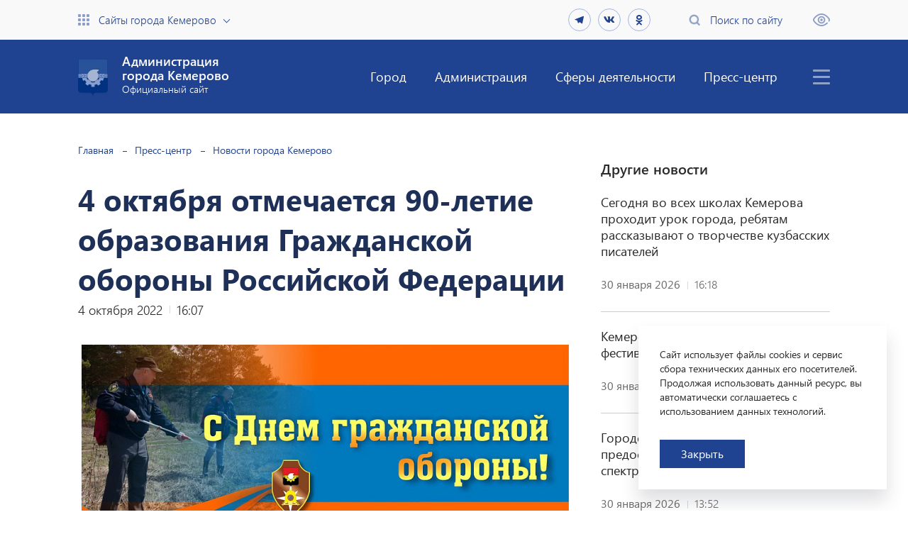

--- FILE ---
content_type: text/html; charset=UTF-8
request_url: https://kemerovo.ru/press-tsentr/novosti/78130/
body_size: 81719
content:
<!DOCTYPE html>
<html xmlns="http://www.w3.org/1999/xhtml" xml:lang="ru" lang="ru">

<head>
<!-- Yandex.Metrika counter -->
<noscript><div><img src="https://mc.yandex.ru/watch/85494610" style="position:absolute; left:-9999px;" alt="" /></div></noscript>
<!-- /Yandex.Metrika counter -->
    <meta http-equiv="X-UA-Compatible" content="IE=edge" />
    <meta name="viewport" content="width=device-width, initial-scale=1.0">
    <meta name="cmsmagazine" content="023fede1cd00d7f15a0ae19646d80a72" />
    <meta name="copyright" content="Сайт разработан компанией «Софтмажор»" />
    <meta name="sputnik-verification" content="bMnhoQvGiOycUanS" />
    <meta property="og:url" content="http://kemerovo.ru/press-tsentr/novosti/78130/" />
    <meta property="og:type" content="website" />
    <meta property="og:title" content="Администрация города Кемерово" />
    <meta property="og:description" content="4 октября отмечается 90-летие образования Гражданской обороны Российской Федерации" />
    <meta property="og:image:type" content="image/png" />
    <meta property="og:image:width" content="200" />
    <meta property="og:image:height" content="200" />
    <meta property="og:image" content="/local/templates/softmajor/img/kemerovo_og1.png" />

    <meta http-equiv="Content-Type" content="text/html; charset=UTF-8" />
<script data-skip-moving="true">(function(w, d) {var v = w.frameCacheVars = {"CACHE_MODE":"HTMLCACHE","storageBlocks":[],"dynamicBlocks":[],"AUTO_UPDATE":true,"AUTO_UPDATE_TTL":120,"version":2};var inv = false;if (v.AUTO_UPDATE === false){if (v.AUTO_UPDATE_TTL && v.AUTO_UPDATE_TTL > 0){var lm = Date.parse(d.lastModified);if (!isNaN(lm)){var td = new Date().getTime();if ((lm + v.AUTO_UPDATE_TTL * 1000) >= td){w.frameRequestStart = false;w.preventAutoUpdate = true;return;}inv = true;}}else{w.frameRequestStart = false;w.preventAutoUpdate = true;return;}}var r = w.XMLHttpRequest ? new XMLHttpRequest() : (w.ActiveXObject ? new w.ActiveXObject("Microsoft.XMLHTTP") : null);if (!r) { return; }w.frameRequestStart = true;var m = v.CACHE_MODE; var l = w.location; var x = new Date().getTime();var q = "?bxrand=" + x + (l.search.length > 0 ? "&" + l.search.substring(1) : "");var u = l.protocol + "//" + l.host + l.pathname + q;r.open("GET", u, true);r.setRequestHeader("BX-ACTION-TYPE", "get_dynamic");r.setRequestHeader("X-Bitrix-Composite", "get_dynamic");r.setRequestHeader("BX-CACHE-MODE", m);r.setRequestHeader("BX-CACHE-BLOCKS", v.dynamicBlocks ? JSON.stringify(v.dynamicBlocks) : "");if (inv){r.setRequestHeader("BX-INVALIDATE-CACHE", "Y");}try { r.setRequestHeader("BX-REF", d.referrer || "");} catch(e) {}if (m === "APPCACHE"){r.setRequestHeader("BX-APPCACHE-PARAMS", JSON.stringify(v.PARAMS));r.setRequestHeader("BX-APPCACHE-URL", v.PAGE_URL ? v.PAGE_URL : "");}r.onreadystatechange = function() {if (r.readyState != 4) { return; }var a = r.getResponseHeader("BX-RAND");var b = w.BX && w.BX.frameCache ? w.BX.frameCache : false;if (a != x || !((r.status >= 200 && r.status < 300) || r.status === 304 || r.status === 1223 || r.status === 0)){var f = {error:true, reason:a!=x?"bad_rand":"bad_status", url:u, xhr:r, status:r.status};if (w.BX && w.BX.ready && b){BX.ready(function() {setTimeout(function(){BX.onCustomEvent("onFrameDataRequestFail", [f]);}, 0);});}w.frameRequestFail = f;return;}if (b){b.onFrameDataReceived(r.responseText);if (!w.frameUpdateInvoked){b.update(false);}w.frameUpdateInvoked = true;}else{w.frameDataString = r.responseText;}};r.send();var p = w.performance;if (p && p.addEventListener && p.getEntries && p.setResourceTimingBufferSize){var e = 'resourcetimingbufferfull';var h = function() {if (w.BX && w.BX.frameCache && w.BX.frameCache.frameDataInserted){p.removeEventListener(e, h);}else {p.setResourceTimingBufferSize(p.getEntries().length + 50);}};p.addEventListener(e, h);}})(window, document);</script>
<script data-skip-moving="true">(function(w, d, n) {var cl = "bx-core";var ht = d.documentElement;var htc = ht ? ht.className : undefined;if (htc === undefined || htc.indexOf(cl) !== -1){return;}var ua = n.userAgent;if (/(iPad;)|(iPhone;)/i.test(ua)){cl += " bx-ios";}else if (/Windows/i.test(ua)){cl += ' bx-win';}else if (/Macintosh/i.test(ua)){cl += " bx-mac";}else if (/Linux/i.test(ua) && !/Android/i.test(ua)){cl += " bx-linux";}else if (/Android/i.test(ua)){cl += " bx-android";}cl += (/(ipad|iphone|android|mobile|touch)/i.test(ua) ? " bx-touch" : " bx-no-touch");cl += w.devicePixelRatio && w.devicePixelRatio >= 2? " bx-retina": " bx-no-retina";if (/AppleWebKit/.test(ua)){cl += " bx-chrome";}else if (/Opera/.test(ua)){cl += " bx-opera";}else if (/Firefox/.test(ua)){cl += " bx-firefox";}ht.className = htc ? htc + " " + cl : cl;})(window, document, navigator);</script>


<link href="/bitrix/cache/css/s1/softmajor/page_a75fbc361f5bfe1816728965e5ab3cfd/page_a75fbc361f5bfe1816728965e5ab3cfd_v1.css?17617224892096" type="text/css"  rel="stylesheet" />
<link href="/bitrix/cache/css/s1/softmajor/template_06ec12e56ee82c3dfcfa4a88bf62c340/template_06ec12e56ee82c3dfcfa4a88bf62c340_v1.css?1766631285155287" type="text/css"  data-template-style="true" rel="stylesheet" />







<meta property="og:url" content="https://kemerovo.ru/press-tsentr/novosti/78130/" />
<meta property="og:title" content="4 октября отмечается 90-летие образования Гражданской обороны Российской Федерации" />
<meta property="og:description" content="" />
<meta property="og:image" content="https://kemerovo.ru/upload/iblock/684/3qurtxp8hkyf33ibnt7ug1fve81xu2ns.jpg" />



    <title>
        4 октября отмечается 90-летие образования Гражданской обороны Российской Федерации    </title>

    <link rel="stylesheet" href="https://fonts.googleapis.com/css?family=PT+Sans">
    <link rel="stylesheet" href="https://use.fontawesome.com/releases/v5.7.1/css/all.css" integrity="sha384-fnmOCqbTlWIlj8LyTjo7mOUStjsKC4pOpQbqyi7RrhN7udi9RwhKkMHpvLbHG9Sr" crossorigin="anonymous">

    
    </head>

<body>

    
    
    <div class="header">
        <div class="blind-version-block" style="display: none">
            <div class="blind-version-fixed">
                <div class="blind-version-inner">
                    <div class="color-block">
                        <span class="name">Цвет:</span>
                        <span class="ico wb sel" data-size="whiteblack"><i></i></span>
                        <span class="ico bw" data-size="blackwhite"><i></i></span>
                        <span class="ico blue" data-size="blue"><i></i></span>
                    </div>
                    <div class="size-block">
                        <span class="name">Размер шрифта:</span>
                        <span class="ico size1 sel" data-size="s14"><i></i><b>a</b></span>
                        <span class="ico size2" data-size="s16"><i></i><b>a</b></span>
                        <span class="ico size3" data-size="s18"><i></i><b>a</b></span>
                    </div>
                    <div class="interval-block">
                        <span class="name">Интервал:</span>
                        <span class="ico size1 sel" data-size="w1"><i></i></span>
                        <span class="ico size2" data-size="w2"><i></i></span>
                        <span class="ico size3" data-size="w3"><i></i></span>
                    </div>
                    <div class="img-block">
                        <span class="name">Изображения:</span>
                        <span class="toggle"><b class="img-on">Выкл</b><b class="img-off" style="display: none">Вкл</b></span>
                    </div>
                    <div class="font-block">
                        <span class="name">Выбор шрифта:</span>
                        <span class="ico sel" data-size="arial">Arial<i></i></span>
                        <span class="ico" data-size="times">Times New Roman<i></i></span>
                    </div>
                    <div class="reset">Обычная версия</div>
                </div>
            </div>
        </div>
        <div class="top-header">
            <div class="container">
                <div class="flex-row">
                    <div>
                        <a href="" class="sites flex-row icon-link open-sites-menu">Сайты города Кемерово</a>
                    </div>

                    <div class="flex-row">
                        <div class="social-block header-social">
                            <a href="https://t.me/KemAdmOnline"  class="social-link" target="_blank">
  <svg fill="#e2e4e6" width="16" height="16" viewBox="0 0 24 24" xmlns="http://www.w3.org/2000/svg">
    <path d="M6.99211 13.3794L2.67726 12.0314C1.74451 11.7458 1.73932 11.1021 2.88626 10.64L19.6983 4.13337C20.6742 3.73535 21.227 4.23893 20.9109 5.50046L18.0487 19.033C17.8483 19.9968 17.2697 20.227 16.4665 19.7823L12.0601 16.5151L10.0063 18.5017C9.79555 18.7059 9.62454 18.8807 9.29981 18.9239C8.9768 18.9689 8.71079 18.872 8.5156 18.3356L7.01283 13.3673L6.99211 13.3794Z"/>
  </svg>
</a>

<a href="https://vk.com/public167791417"  class="social-link" target="_blank"><i class="fab fa-vk"></i></a> 

<a href="https://ok.ru/profile/577485396401"  class="social-link" target="_blank"><i class="fab fa-odnoklassniki"></i></a>

<!-- 
  <a href="https://www.facebook.com/kemerovoadmin"  class="social-link" target="_blank"><i class="fab fa-facebook-f"></i></a> 

  <a href="https://www.instagram.com/kemerovo_adm/"  class="social-link" target="_blank"><i class="fab fa-instagram"></i></a>

  <a href="https://twitter.com/AdmKemerovo"  class="social-link" target="_blank"><svg xmlns="http://www.w3.org/2000/svg" fill="#e2e4e6" width="16" height="16" viewBox="0 0 24 24"><path d="M24 4.557c-.883.392-1.832.656-2.828.775 1.017-.609 1.798-1.574 2.165-2.724-.951.564-2.005.974-3.127 1.195-.897-.957-2.178-1.555-3.594-1.555-3.179 0-5.515 2.966-4.797 6.045-4.091-.205-7.719-2.165-10.148-5.144-1.29 2.213-.669 5.108 1.523 6.574-.806-.026-1.566-.247-2.229-.616-.054 2.281 1.581 4.415 3.949 4.89-.693.188-1.452.232-2.224.084.626 1.956 2.444 3.379 4.6 3.419-2.07 1.623-4.678 2.348-7.29 2.04 2.179 1.397 4.768 2.212 7.548 2.212 9.142 0 14.307-7.721 13.995-14.646.962-.695 1.797-1.562 2.457-2.549z"/></svg></a>
-->                        </div>
                        <a href="" class="search flex-row icon-link open-search-menu">Поиск по сайту</a>
                        <a href="" class="impaired" title="Версия для слабовидящих"></a>
                    </div>
                </div>
            </div>
        </div>

        <div class="bottom-header">
            
    <div class="container">
        <div class="flex-row">
            <a href="/" class="logo">
                <div class="img img-contain"></div>
                <div class="text">
                    <div>Администрация<br />города Кемерово</div>
                    <div>Официальный сайт</div>
                </div>
            </a>
            <div class="flex-row">
                <nav>
                    <ul class="menu">

                    
                        
                        
                            <li><a href="/gorod/" >Город</a>
                                <div class="sub-menu-box">
                                    <ul class="sub-menu">

                        
                        
                    
                        
                        
                            <li><a href="/gorod/obshchaya-informatsiya/" >Общая информация</a>
                                <div class="sub-menu-box">
                                    <ul class="sub-menu">

                        
                        
                    
                        
                        
                            <li><a href="/gorod/obshchaya-informatsiya/obshchaya-kharakteristika-g-kemerovo/" >Общая характеристика г. Кемерово</a></li>

                        
                        
                    
                        
                        
                            <li><a href="/gorod/obshchaya-informatsiya/istoriya/" >История</a>
                                <div class="sub-menu-box">
                                    <ul class="sub-menu">

                        
                        
                    
                        
                        
                            <li><a href="/gorod/obshchaya-informatsiya/istoriya/kratkaya-istoriya-goroda-kemerovo/" >Краткая история города Кемерово</a></li>

                        
                        
                    
                        
                        
                            <li><a href="/gorod/obshchaya-informatsiya/istoriya/pesni-posvyashchennye-g-kemerovo/" >Песни, посвященные г. Кемерово</a></li>

                        
                        
                    
                        
                        
                            <li><a href="/gorod/obshchaya-informatsiya/istoriya/istoricheskaya-spravka-tsentralnogo-rayona/" >Историческая справка Центрального района</a></li>

                        
                        
                    
                        
                        
                            <li><a href="/gorod/obshchaya-informatsiya/istoriya/istoricheskaya-spravka-leninskogo-rayona/" >Историческая справка Ленинского района</a></li>

                        
                        
                    
                        
                        
                            <li><a href="/gorod/obshchaya-informatsiya/istoriya/istoricheskaya-spravka-zavodskogo-rayona/" >Историческая справка Заводского района</a></li>

                        
                        
                    
                        
                        
                            <li><a href="/gorod/obshchaya-informatsiya/istoriya/istoricheskaya-spravka-kirovskogo-rayona/" >Историческая справка Кировского района</a></li>

                        
                        
                    
                        
                        
                            <li><a href="/gorod/obshchaya-informatsiya/istoriya/istoricheskaya-spravka-rudnichnogo-rayona/" >Историческая справка Рудничного района</a></li>

                        
                        
                    
                        
                        
                            <li><a href="/gorod/obshchaya-informatsiya/istoriya/istoricheskaya-spravka-zh-r-yagunovskiy-pioner/" >Историческая справка ж.р. Ягуновский, Пионер</a></li>

                        
                        
                    
                        
                        
                            <li><a href="/gorod/obshchaya-informatsiya/istoriya/istoricheskaya-spravka-zh-r-kedrovka-promyshlennovskiy/" >Историческая справка ж.р. Кедровка, Промышленновский</a></li>

                        
                        
                    
                        
                        
                            <li><a href="/gorod/obshchaya-informatsiya/istoriya/istoricheskaya-spravka-zh-r-lesnaya-polyana/" >Историческая справка ж.р. Лесная Поляна</a></li>

                        
                        
                    
                                                    </ul></div></li>                        
                        
                            <li><a href="/gorod/obshchaya-informatsiya/ikh-imenami-nazvany/" >Их именами названы</a>
                                <div class="sub-menu-box">
                                    <ul class="sub-menu">

                        
                        
                    
                        
                        
                            <li><a href="/gorod/obshchaya-informatsiya/ikh-imenami-nazvany/spravochnik-ikh-imenami-nazvany-ulitsy-goroda-kemerovo/" >Справочник «Их именами названы улицы города Кемерово»</a></li>

                        
                        
                    
                        
                        
                            <li><a href="/gorod/obshchaya-informatsiya/ikh-imenami-nazvany/ikh-imenami-nazvany-shkolnye-muzei/" >Их именами названы школьные музеи</a></li>

                        
                        
                    
                        
                        
                            <li><a href="/gorod/obshchaya-informatsiya/ikh-imenami-nazvany/ikh-imenami-nazvany-munitsipalnye-uchrezhdeniya/" >Их именами названы муниципальные учреждения</a></li>

                        
                        
                    
                        
                        
                            <li><a href="/gorod/obshchaya-informatsiya/ikh-imenami-nazvany/sportivnye-meropriyatiya-v-chest-vydayushchikhsya-sootechestvennikov/" >Спортивные мероприятия в честь выдающихся соотечественников</a></li>

                        
                        
                    
                        
                        
                            <li><a href="/gorod/obshchaya-informatsiya/ikh-imenami-nazvany/kraevedcheskie-meropriyatiya/" >Краеведческие мероприятия</a></li>

                        
                        
                    
                        
                        
                            <li><a href="/gorod/obshchaya-informatsiya/ikh-imenami-nazvany/ikh-imenami-nazvany-tvorcheskie-kollektivy/" >Их именами названы творческие коллективы</a></li>

                        
                        
                    
                                                    </ul></div></li>                        
                        
                            <li><a href="/gorod/obshchaya-informatsiya/investitsionnyy-pasport/" >Инвестиционный паспорт</a></li>

                        
                        
                    
                        
                        
                            <li><a href="/gorod/obshchaya-informatsiya/demograficheskaya-situatsiya/" >Демографическая ситуация</a></li>

                        
                        
                    
                                                    </ul></div></li>                        
                        
                            <li><a href="/gorod/ustav/" >Устав</a></li>

                        
                        
                    
                        
                        
                            <li><a href="/gorod/simvolika/" >Символика</a></li>

                        
                        
                    
                        
                        
                            <li><a href="/gorod/pochetnye-grazhdane/" >Почетные граждане</a></li>

                        
                        
                    
                        
                        
                            <li><a href="/gorod/dostoprimechatelnosti/" >Достопримечательности</a></li>

                        
                        
                    
                        
                        
                            <li><a href="/gorod/fotogalereya-progulka-po-gorodu/" >Фотогалерея «Прогулка по городу»</a></li>

                        
                        
                    
                        
                        
                            <li><a href="/gorod/virtualnyy-muzey-goroda-kemerovo-/" >Виртуальный музей города Кемерово </a></li>

                        
                        
                    
                        
                        
                            <li><a href="/gorod/ofitsialnyy-turistskiy-portal-kemerovo/" >Официальный туристский портал Кемерово</a></li>

                        
                        
                    
                        
                        
                            <li><a href="/gorod/khronograf-/" >Хронограф </a></li>

                        
                        
                    
                        
                        
                            <li><a href="/gorod/virtualnye-vystavki-/" >Виртуальные выставки </a>
                                <div class="sub-menu-box">
                                    <ul class="sub-menu">

                        
                        
                    
                        
                        
                            <li><a href="/gorod/virtualnye-vystavki-/kuzbass-v-istoricheskikh-dokumentakh/" >КУЗБАСС В ИСТОРИЧЕСКИХ ДОКУМЕНТАХ</a></li>

                        
                        
                    
                        
                        
                            <li><a href="/gorod/virtualnye-vystavki-/vesenniy-vernisazh/" >«Весенний вернисаж»</a></li>

                        
                        
                    
                        
                        
                            <li><a href="/gorod/virtualnye-vystavki-/nebo-lyubit-smelykh/" >«НЕБО ЛЮБИТ СМЕЛЫХ»</a></li>

                        
                        
                    
                        
                        
                            <li><a href="/gorod/virtualnye-vystavki-/virtualnaya-vystavka-khraniteli-istoricheskoy-pamyati/" >Виртуальная выставка «Хранители исторической памяти»</a></li>

                        
                        
                    
                        
                        
                            <li><a href="/gorod/virtualnye-vystavki-/virtualnaya-fotovystavka-bez-sroka-davnosti/" >Виртуальная фотовыставка «БЕЗ СРОКА ДАВНОСТИ»</a></li>

                        
                        
                    
                        
                        
                            <li><a href="/gorod/virtualnye-vystavki-/khranim-istoriyu-dumaem-o-budushchem/" >Храним историю, думаем о будущем</a></li>

                        
                        
                    
                                                    </ul></div></li></ul></div></li>                        
                        
                            <li><a href="/administratsiya/" >Администрация</a>
                                <div class="sub-menu-box">
                                    <ul class="sub-menu">

                        
                        
                    
                        
                        
                            <li><a href="/administratsiya/administratsiya-goroda/" >Администрация города</a>
                                <div class="sub-menu-box">
                                    <ul class="sub-menu">

                        
                        
                    
                        
                        
                            <li><a href="/administratsiya/administratsiya-goroda/struktura-i-kontakty/" >Структура и контакты</a>
                                <div class="sub-menu-box">
                                    <ul class="sub-menu">

                        
                        
                    
                        
                        
                            <li><a href="/administratsiya/administratsiya-goroda/struktura-i-kontakty/glava-goroda/" >Глава города</a></li>

                        
                        
                    
                        
                        
                            <li><a href="/administratsiya/administratsiya-goroda/struktura-i-kontakty/pervyy-zamestitel-glavy-goroda/" >Первый заместитель Главы города</a>
                                <div class="sub-menu-box">
                                    <ul class="sub-menu">

                        
                        
                    
                        
                        
                            <li><a href="/administratsiya/administratsiya-goroda/struktura-i-kontakty/pervyy-zamestitel-glavy-goroda/upravlenie-transporta-i-svyazi/" >Управление транспорта и связи</a></li>

                        
                        
                    
                        
                        
                            <li><a href="/administratsiya/administratsiya-goroda/struktura-i-kontakty/pervyy-zamestitel-glavy-goroda/upravlenie-arkhitektury-i-gradostroitelstva/" >Управление архитектуры и градостроительства</a></li>

                        
                        
                    
                                                    </ul></div></li>                        
                        
                            <li><a href="/administratsiya/administratsiya-goroda/struktura-i-kontakty/zamestitel-glavy-goroda-rukovoditel-apparata/" >Заместитель Главы города, руководитель аппарата</a>
                                <div class="sub-menu-box">
                                    <ul class="sub-menu">

                        
                        
                    
                        
                        
                            <li><a href="/administratsiya/administratsiya-goroda/struktura-i-kontakty/zamestitel-glavy-goroda-rukovoditel-apparata/upravlenie-po-vzaimodeystviyu-s-kemerovskim-gorodskim-sovetom-narodnykh-deputatov/" >Управление по взаимодействию с Кемеровским городским Советом народных депутатов</a></li>

                        
                        
                    
                        
                        
                            <li><a href="/administratsiya/administratsiya-goroda/struktura-i-kontakty/zamestitel-glavy-goroda-rukovoditel-apparata/upravlenie-delami/" >Управление делами</a></li>

                        
                        
                    
                        
                        
                            <li><a href="/administratsiya/administratsiya-goroda/struktura-i-kontakty/zamestitel-glavy-goroda-rukovoditel-apparata/otdel-kadrovoy-raboty/" >Отдел кадровой работы</a>
                                <div class="sub-menu-box">
                                    <ul class="sub-menu">

                        
                        
                    
                        
                        
                            <li><a href="/administratsiya/administratsiya-goroda/struktura-i-kontakty/zamestitel-glavy-goroda-rukovoditel-apparata/otdel-kadrovoy-raboty/poryadok-postupleniya-na-munitsipalnuyu-sluzhbu/" >Порядок поступления на муниципальную службу</a></li>

                        
                        
                    
                        
                        
                            <li><a href="/administratsiya/administratsiya-goroda/struktura-i-kontakty/zamestitel-glavy-goroda-rukovoditel-apparata/otdel-kadrovoy-raboty/konkurs-na-zameshchenie-dolzhnosti-munitsipalnoy-sluzhby/" >Конкурс на замещение должности муниципальной службы</a></li>

                        
                        
                    
                        
                        
                            <li><a href="/administratsiya/administratsiya-goroda/struktura-i-kontakty/zamestitel-glavy-goroda-rukovoditel-apparata/otdel-kadrovoy-raboty/vakansii/" >Вакансии</a></li>

                        
                        
                    
                        
                        
                            <li><a href="/administratsiya/administratsiya-goroda/struktura-i-kontakty/zamestitel-glavy-goroda-rukovoditel-apparata/otdel-kadrovoy-raboty/rezerv-upravlencheskikh-kadrov/" >Резерв управленческих кадров</a></li>

                        
                        
                    
                        
                        
                            <li><a href="/administratsiya/administratsiya-goroda/struktura-i-kontakty/zamestitel-glavy-goroda-rukovoditel-apparata/otdel-kadrovoy-raboty/dannye-o-rezultatakh-provedeniya-spetsialnoy-otsenki-usloviy-truda/" >Данные о результатах проведения специальной оценки условий труда</a></li>

                        
                        
                    
                                                    </ul></div></li>                        
                        
                            <li><a href="/administratsiya/administratsiya-goroda/struktura-i-kontakty/zamestitel-glavy-goroda-rukovoditel-apparata/upravlenie-byudzhetnogo-ucheta/" >Управление бюджетного учета</a></li>

                        
                        
                    
                        
                        
                            <li><a href="/administratsiya/administratsiya-goroda/struktura-i-kontakty/zamestitel-glavy-goroda-rukovoditel-apparata/otdel-informatsionnykh-tekhnologiy/" >Отдел информационных технологий</a></li>

                        
                        
                    
                        
                        
                            <li><a href="/administratsiya/administratsiya-goroda/struktura-i-kontakty/zamestitel-glavy-goroda-rukovoditel-apparata/otdel-po-rabote-s-obrashcheniyami-grazhdan/" >Отдел по работе с обращениями граждан</a>
                                <div class="sub-menu-box">
                                    <ul class="sub-menu">

                        
                        
                    
                        
                        
                            <li><a href="/administratsiya/administratsiya-goroda/struktura-i-kontakty/zamestitel-glavy-goroda-rukovoditel-apparata/otdel-po-rabote-s-obrashcheniyami-grazhdan/grafik-priema-grazhdan/" >График приема граждан</a></li>

                        
                        
                    
                        
                        
                            <li><a href="/administratsiya/administratsiya-goroda/struktura-i-kontakty/zamestitel-glavy-goroda-rukovoditel-apparata/otdel-po-rabote-s-obrashcheniyami-grazhdan/informatsiya-ob-izmeneniyakh-v-59-fz/" >Информация об изменениях в 59-ФЗ</a></li>

                        
                        
                    
                        
                        
                            <li><a href="/administratsiya/administratsiya-goroda/struktura-i-kontakty/zamestitel-glavy-goroda-rukovoditel-apparata/otdel-po-rabote-s-obrashcheniyami-grazhdan/pryamaya-liniya-s-naseleniem-/" >Прямая линия с населением </a></li>

                        
                        
                    
                                                    </ul></div></li>                        
                        
                            <li><a href="/administratsiya/administratsiya-goroda/struktura-i-kontakty/zamestitel-glavy-goroda-rukovoditel-apparata/otdel-mobilizatsionnoy-podgotovki/" >Отдел мобилизационной подготовки</a>
                                <div class="sub-menu-box">
                                    <ul class="sub-menu">

                        
                        
                    
                        
                        
                            <li><a href="/administratsiya/administratsiya-goroda/struktura-i-kontakty/zamestitel-glavy-goroda-rukovoditel-apparata/otdel-mobilizatsionnoy-podgotovki/voinskiy-uchet-i-bronirovanie/" >Воинский учет и бронирование</a></li>

                        
                        
                    
                                                    </ul></div></li>                        
                        
                            <li><a href="/administratsiya/administratsiya-goroda/struktura-i-kontakty/zamestitel-glavy-goroda-rukovoditel-apparata/otdel-po-rabote-s-pravookhranitelnymi-organami-i-protivopozharnymi-sluzhbami/" >Отдел по работе с правоохранительными органами и противопожарными службами</a></li>

                        
                        
                    
                                                    </ul></div></li>                        
                        
                            <li><a href="/administratsiya/administratsiya-goroda/struktura-i-kontakty/zamestitel-glavy-goroda-po-sotsialnym-voprosam/" >Заместитель Главы города по социальным вопросам</a>
                                <div class="sub-menu-box">
                                    <ul class="sub-menu">

                        
                        
                    
                        
                        
                            <li><a href="/administratsiya/administratsiya-goroda/struktura-i-kontakty/zamestitel-glavy-goroda-po-sotsialnym-voprosam/upravlenie-kultury-sporta-i-molodezhnoy-politiki/" >Управление культуры, спорта и молодежной политики</a></li>

                        
                        
                    
                        
                        
                            <li><a href="/administratsiya/administratsiya-goroda/struktura-i-kontakty/zamestitel-glavy-goroda-po-sotsialnym-voprosam/upravlenie-obrazovaniya/" >Управление образования</a></li>

                        
                        
                    
                        
                        
                            <li><a href="/administratsiya/administratsiya-goroda/struktura-i-kontakty/zamestitel-glavy-goroda-po-sotsialnym-voprosam/upravlenie-sotsialnoy-zashchity-naseleniya/" >Управление социальной защиты населения</a></li>

                        
                        
                    
                        
                        
                            <li><a href="/administratsiya/administratsiya-goroda/struktura-i-kontakty/zamestitel-glavy-goroda-po-sotsialnym-voprosam/otdel-sotsialnykh-proektov-i-programm/" >Отдел социальных проектов и программ</a></li>

                        
                        
                    
                                                    </ul></div></li>                        
                        
                            <li><a href="/administratsiya/administratsiya-goroda/struktura-i-kontakty/zamestitel-glavy-goroda-nachalnik-upravleniya-ekonomicheskogo-razvitiya/" >Заместитель Главы города, начальник управления экономического развития</a>
                                <div class="sub-menu-box">
                                    <ul class="sub-menu">

                        
                        
                    
                        
                        
                            <li><a href="/administratsiya/administratsiya-goroda/struktura-i-kontakty/zamestitel-glavy-goroda-nachalnik-upravleniya-ekonomicheskogo-razvitiya/upravlenie-ekonomicheskogo-razvitiya/" >Управление экономического развития</a></li>

                        
                        
                    
                        
                        
                            <li><a href="/administratsiya/administratsiya-goroda/struktura-i-kontakty/zamestitel-glavy-goroda-nachalnik-upravleniya-ekonomicheskogo-razvitiya/upravlenie-kontraktnoy-sistemy-/" >Управление контрактной системы </a></li>

                        
                        
                    
                        
                        
                            <li><a href="/administratsiya/administratsiya-goroda/struktura-i-kontakty/zamestitel-glavy-goroda-nachalnik-upravleniya-ekonomicheskogo-razvitiya/upravlenie-potrebitelskogo-rynka-i-razvitiya-predprinimatelstva/" >Управление потребительского рынка и развития предпринимательства</a></li>

                        
                        
                    
                                                    </ul></div></li>                        
                        
                            <li><a href="/administratsiya/administratsiya-goroda/struktura-i-kontakty/zamestitel-glavy-goroda-nachalnik-upravleniya-gorodskogo-razvitiya-/" >Заместитель Главы города, начальник управления городского развития </a>
                                <div class="sub-menu-box">
                                    <ul class="sub-menu">

                        
                        
                    
                        
                        
                            <li><a href="/administratsiya/administratsiya-goroda/struktura-i-kontakty/zamestitel-glavy-goroda-nachalnik-upravleniya-gorodskogo-razvitiya-/komitet-po-zhilishchnym-voprosam/" >Комитет по жилищным вопросам</a>
                                <div class="sub-menu-box">
                                    <ul class="sub-menu">

                        
                        
                    
                        
                        
                            <li><a href="/administratsiya/administratsiya-goroda/struktura-i-kontakty/zamestitel-glavy-goroda-nachalnik-upravleniya-gorodskogo-razvitiya-/komitet-po-zhilishchnym-voprosam/grafik-priema-sotrudnikov-komiteta-po-zhilishchnym-voprosam-na-2025-god/" >График приема сотрудников комитета по жилищным вопросам на 2025 год</a></li>

                        
                        
                    
                                                    </ul></div></li>                        
                        
                            <li><a href="/administratsiya/administratsiya-goroda/struktura-i-kontakty/zamestitel-glavy-goroda-nachalnik-upravleniya-gorodskogo-razvitiya-/upravlenie-gorodskogo-razvitiya/" >Управление городского развития</a></li>

                        
                        
                    
                                                    </ul></div></li>                        
                        
                            <li><a href="/administratsiya/administratsiya-goroda/struktura-i-kontakty/zamestitel-glavy-goroda-nachalnik-upravleniya-dorozhnogo-khozyaystva-i-blagoustroystva/" >Заместитель Главы города, начальник управления дорожного хозяйства и благоустройства</a>
                                <div class="sub-menu-box">
                                    <ul class="sub-menu">

                        
                        
                    
                        
                        
                            <li><a href="/administratsiya/administratsiya-goroda/struktura-i-kontakty/zamestitel-glavy-goroda-nachalnik-upravleniya-dorozhnogo-khozyaystva-i-blagoustroystva/upravlenie-dorozhnogo-khozyaystva-i-blagoustroystva/" >Управление дорожного хозяйства и благоустройства</a></li>

                        
                        
                    
                                                    </ul></div></li>                        
                        
                            <li><a href="/administratsiya/administratsiya-goroda/struktura-i-kontakty/zamestitel-glavy-goroda-nachalnik-upravleniya-zhilishchno-kommunalnogo-khozyaystva/" >Заместитель Главы города начальник управления жилищно-коммунального хозяйства</a>
                                <div class="sub-menu-box">
                                    <ul class="sub-menu">

                        
                        
                    
                        
                        
                            <li><a href="/administratsiya/administratsiya-goroda/struktura-i-kontakty/zamestitel-glavy-goroda-nachalnik-upravleniya-zhilishchno-kommunalnogo-khozyaystva/upravlenie-zhilishchno-kommunalnogo-khozyaystva/" >Управление жилищно-коммунального хозяйства</a></li>

                        
                        
                    
                                                    </ul></div></li>                        
                        
                            <li><a href="/administratsiya/administratsiya-goroda/struktura-i-kontakty/komitet-po-upravleniyu-munitsipalnym-imushchestvom/" >Председатель комитета по управлению муниципальным имуществом</a>
                                <div class="sub-menu-box">
                                    <ul class="sub-menu">

                        
                        
                    
                        
                        
                            <li><a href="/administratsiya/administratsiya-goroda/struktura-i-kontakty/komitet-po-upravleniyu-munitsipalnym-imushchestvom/zamestitel-predsedatelya-komiteta-po-voprosam-ucheta-i-upravleniya-munitsipalnoy-sobstvennostyu/" >Заместитель председателя комитета </a></li>

                        
                        
                    
                        
                        
                            <li><a href="/administratsiya/administratsiya-goroda/struktura-i-kontakty/komitet-po-upravleniyu-munitsipalnym-imushchestvom/nachalnik-otdela-yuridicheskogo-otdela/" >Начальник отдела юридического отдела</a></li>

                        
                        
                    
                        
                        
                            <li><a href="/administratsiya/administratsiya-goroda/struktura-i-kontakty/komitet-po-upravleniyu-munitsipalnym-imushchestvom/nachalnik-obshchego-otdela/" >Начальник общего отдела</a></li>

                        
                        
                    
                        
                        
                            <li><a href="/administratsiya/administratsiya-goroda/struktura-i-kontakty/komitet-po-upravleniyu-munitsipalnym-imushchestvom/nachalnik-otdela-bukhgalterskogo-ucheta/" >Начальник отдела бухгалтерского учета</a></li>

                        
                        
                    
                        
                        
                            <li><a href="/administratsiya/administratsiya-goroda/struktura-i-kontakty/komitet-po-upravleniyu-munitsipalnym-imushchestvom/nachalnik-otdela-reestra-munitsipalnoy-sobstvennosti/" >Начальник отдела Реестра муниципальной собственности</a></li>

                        
                        
                    
                        
                        
                            <li><a href="/administratsiya/administratsiya-goroda/struktura-i-kontakty/komitet-po-upravleniyu-munitsipalnym-imushchestvom/nachalnik-otdela-po-rabote-s-predpriyatiyami-uchrezhdeniyami/" >Начальник отдела по работе с предприятиями, учреждениями</a></li>

                        
                        
                    
                        
                        
                            <li><a href="/administratsiya/administratsiya-goroda/struktura-i-kontakty/komitet-po-upravleniyu-munitsipalnym-imushchestvom/nachalnik-otdela-zemelno-imushchestvennykh-otnosheniy/" >Начальник отдела земельно-имущественных отношений</a></li>

                        
                        
                    
                        
                        
                            <li><a href="/administratsiya/administratsiya-goroda/struktura-i-kontakty/komitet-po-upravleniyu-munitsipalnym-imushchestvom/nachalnik-otdela-po-upravleniyu-spetsializirovannym-imushchestvom/" >Начальник отдела по управлению специализированным имуществом</a></li>

                        
                        
                    
                        
                        
                            <li><a href="/administratsiya/administratsiya-goroda/struktura-i-kontakty/komitet-po-upravleniyu-munitsipalnym-imushchestvom/nachalnik-otdela-obespecheniya-oborota-imushchestva/" >Начальник отдела обеспечения оборота имущества</a></li>

                        
                        
                    
                        
                        
                            <li><a href="/administratsiya/administratsiya-goroda/struktura-i-kontakty/komitet-po-upravleniyu-munitsipalnym-imushchestvom/nachalnik-otdela-dogovornykh-otnosheniy/" >Начальник отдела договорных отношений</a></li>

                        
                        
                    
                                                    </ul></div></li>                        
                        
                            <li><a href="/administratsiya/administratsiya-goroda/struktura-i-kontakty/kontrolnoe-upravlenie/" >Начальник контрольного управления</a></li>

                        
                        
                    
                        
                        
                            <li><a href="/administratsiya/administratsiya-goroda/struktura-i-kontakty/komitet-po-rabote-so-sredstvami-massovoy-informatsii/" >Председатель комитета по работе со средствами массовой информации</a>
                                <div class="sub-menu-box">
                                    <ul class="sub-menu">

                        
                        
                    
                        
                        
                            <li><a href="/administratsiya/administratsiya-goroda/struktura-i-kontakty/komitet-po-rabote-so-sredstvami-massovoy-informatsii/zamestitel-predsedatelya-komiteta-nachalnik-otdela-po-rabote-so-smi/" >Заместитель председателя комитета, начальник отдела медиамониторинга</a></li>

                        
                        
                    
                        
                        
                            <li><a href="/administratsiya/administratsiya-goroda/struktura-i-kontakty/komitet-po-rabote-so-sredstvami-massovoy-informatsii/nachalnik-otdela-mediamonitoringa-i-raboty-s-internet-saytom/" >Начальник отдела по работе с СМК</a></li>

                        
                        
                    
                                                    </ul></div></li>                        
                        
                            <li><a href="/administratsiya/administratsiya-goroda/struktura-i-kontakty/kontrolno-analiticheskiy-otdel/" >Контрольно-аналитический отдел</a></li>

                        
                        
                    
                        
                        
                            <li><a href="/administratsiya/administratsiya-goroda/struktura-i-kontakty/yuridicheskiy-komitet/" >Председатель юридического комитета</a>
                                <div class="sub-menu-box">
                                    <ul class="sub-menu">

                        
                        
                    
                        
                        
                            <li><a href="/administratsiya/administratsiya-goroda/struktura-i-kontakty/yuridicheskiy-komitet/zamestitel-predsedatelya/" >Заместитель председателя</a></li>

                        
                        
                    
                                                    </ul></div></li>                        
                        
                            <li><a href="/administratsiya/administratsiya-goroda/struktura-i-kontakty/nachalnik-finansovogo-upravleniya/" >Начальник финансового управления</a></li>

                        
                        
                    
                        
                        
                            <li><a href="/administratsiya/administratsiya-goroda/struktura-i-kontakty/territorialnye-upravleniya-rayonov/" >Подведомственные организации</a>
                                <div class="sub-menu-box">
                                    <ul class="sub-menu">

                        
                        
                    
                        
                        
                            <li><a href="/administratsiya/administratsiya-goroda/struktura-i-kontakty/territorialnye-upravleniya-rayonov/podvedomstvennye-organizatsii/" >Подведомственные организации</a></li>

                        
                        
                    
                                                    </ul></div></li>                        
                        
                            <li><a href="/administratsiya/administratsiya-goroda/struktura-i-kontakty/zamestitel-glavy-goroda-nachalnik-territorialnogo-upravleniya-tsentralnogo-rayona/" >Заместитель Главы города, начальник территориального управления Центрального района</a>
                                <div class="sub-menu-box">
                                    <ul class="sub-menu">

                        
                        
                    
                        
                        
                            <li><a href="/administratsiya/administratsiya-goroda/struktura-i-kontakty/zamestitel-glavy-goroda-nachalnik-territorialnogo-upravleniya-tsentralnogo-rayona/zamestitel-nachalnika-upravleniya/" >Заместители начальника управления</a></li>

                        
                        
                    
                        
                        
                            <li><a href="/administratsiya/administratsiya-goroda/struktura-i-kontakty/zamestitel-glavy-goroda-nachalnik-territorialnogo-upravleniya-tsentralnogo-rayona/zaveduyushchiy-otdelom-razvitiya-mestnogo-samoupravleniya-i-sotsialnoy-politiki/" >Заведующий отделом развития местного самоуправления и социальной политики</a></li>

                        
                        
                    
                        
                        
                            <li><a href="/administratsiya/administratsiya-goroda/struktura-i-kontakty/zamestitel-glavy-goroda-nachalnik-territorialnogo-upravleniya-tsentralnogo-rayona/zaveduyushchiy-otdelom-zhizneobespecheniya-territorii/" >Заведующий отделом жизнеобеспечения территории</a></li>

                        
                        
                    
                        
                        
                            <li><a href="/administratsiya/administratsiya-goroda/struktura-i-kontakty/zamestitel-glavy-goroda-nachalnik-territorialnogo-upravleniya-tsentralnogo-rayona/zaveduyushchiy-otdelom-razvitiya-predprinimatelstva-i-potrebitelskogo-rynka/" >Заведующий отделом развития предпринимательства и потребительского рынка</a></li>

                        
                        
                    
                        
                        
                            <li><a href="/administratsiya/administratsiya-goroda/struktura-i-kontakty/zamestitel-glavy-goroda-nachalnik-territorialnogo-upravleniya-tsentralnogo-rayona/zaveduyushchiy-otdelom-bukhgalterskogo-ucheta/" >Заведующий отделом бухгалтерского учета</a></li>

                        
                        
                    
                                                    </ul></div></li>                        
                        
                            <li><a href="/administratsiya/administratsiya-goroda/struktura-i-kontakty/zamestitel-glavy-goroda-nachalnik-territorialnogo-upravleniya-leninskogo-rayona/" >Заместитель Главы города, начальник территориального управления Ленинского района</a>
                                <div class="sub-menu-box">
                                    <ul class="sub-menu">

                        
                        
                    
                        
                        
                            <li><a href="/administratsiya/administratsiya-goroda/struktura-i-kontakty/zamestitel-glavy-goroda-nachalnik-territorialnogo-upravleniya-leninskogo-rayona/zamestitel-nachalnika-upravleniya/" >Заместитель начальника управления</a></li>

                        
                        
                    
                        
                        
                            <li><a href="/administratsiya/administratsiya-goroda/struktura-i-kontakty/zamestitel-glavy-goroda-nachalnik-territorialnogo-upravleniya-leninskogo-rayona/zaveduyushchiy-otdelom-organizatsionnoy-i-massovoy-raboty-s-naseleniem/" >Заведующий отделом организационной и массовой работы с населением</a></li>

                        
                        
                    
                        
                        
                            <li><a href="/administratsiya/administratsiya-goroda/struktura-i-kontakty/zamestitel-glavy-goroda-nachalnik-territorialnogo-upravleniya-leninskogo-rayona/zamestitel-zaveduyushchego-otdelom-organizatsionnoy-i-massovoy-raboty-s-naseleniem/" >Заместитель заведующего отделом организационной и массовой работы с населением</a></li>

                        
                        
                    
                        
                        
                            <li><a href="/administratsiya/administratsiya-goroda/struktura-i-kontakty/zamestitel-glavy-goroda-nachalnik-territorialnogo-upravleniya-leninskogo-rayona/zaveduyushchiy-obshchim-otdelom/" >Заведующий общим отделом</a></li>

                        
                        
                    
                        
                        
                            <li><a href="/administratsiya/administratsiya-goroda/struktura-i-kontakty/zamestitel-glavy-goroda-nachalnik-territorialnogo-upravleniya-leninskogo-rayona/zaveduyushchiy-otdelom-zhizneobespecheniya-territorii/" >Заведующий отделом жизнеобеспечения территории</a></li>

                        
                        
                    
                        
                        
                            <li><a href="/administratsiya/administratsiya-goroda/struktura-i-kontakty/zamestitel-glavy-goroda-nachalnik-territorialnogo-upravleniya-leninskogo-rayona/zaveduyushchiy-otdelom-razvitiya-predprinimatelstva-i-potrebitelskogo-rynka/" >Заведующий отделом развития предпринимательства и потребительского рынка</a></li>

                        
                        
                    
                        
                        
                            <li><a href="/administratsiya/administratsiya-goroda/struktura-i-kontakty/zamestitel-glavy-goroda-nachalnik-territorialnogo-upravleniya-leninskogo-rayona/zaveduyushchiy-otdelom-bukhgalterskogo-ucheta/" >Заведующий отделом бухгалтерского учета</a></li>

                        
                        
                    
                                                    </ul></div></li>                        
                        
                            <li><a href="/administratsiya/administratsiya-goroda/struktura-i-kontakty/zamestitel-glavy-goroda-nachalnik-territorialnogo-upravleniya-zh-r-kedrovka-promyshlennovskiy/" >Заместитель Главы города, начальник территориального управления ж.р. Кедровка, Промышленновский</a>
                                <div class="sub-menu-box">
                                    <ul class="sub-menu">

                        
                        
                    
                        
                        
                            <li><a href="/administratsiya/administratsiya-goroda/struktura-i-kontakty/zamestitel-glavy-goroda-nachalnik-territorialnogo-upravleniya-zh-r-kedrovka-promyshlennovskiy/zamestitel-nachalnika-upravleniya-po-sotsialnym-voprosam/" >Заместители начальника управления</a></li>

                        
                        
                    
                                                    </ul></div></li>                        
                        
                            <li><a href="/administratsiya/administratsiya-goroda/struktura-i-kontakty/zamestitel-glavy-goroda-nachalnik-territorialnogo-upravleniya-zh-r-lesnaya-polyana/" >Заместитель Главы города, начальник территориального управления ж.р. Лесная Поляна</a>
                                <div class="sub-menu-box">
                                    <ul class="sub-menu">

                        
                        
                    
                        
                        
                            <li><a href="/administratsiya/administratsiya-goroda/struktura-i-kontakty/zamestitel-glavy-goroda-nachalnik-territorialnogo-upravleniya-zh-r-lesnaya-polyana/zamestitel-nachalnika-upravleniya-1/" >Заместители начальника управления</a></li>

                        
                        
                    
                        
                        
                            <li><a href="/administratsiya/administratsiya-goroda/struktura-i-kontakty/zamestitel-glavy-goroda-nachalnik-territorialnogo-upravleniya-zh-r-lesnaya-polyana/zaveduyushchiy-otdelom-zhizneobespecheniya/" >Заведующий отделом жизнеобеспечения</a></li>

                        
                        
                    
                        
                        
                            <li><a href="/administratsiya/administratsiya-goroda/struktura-i-kontakty/zamestitel-glavy-goroda-nachalnik-territorialnogo-upravleniya-zh-r-lesnaya-polyana/otdel-organizatsionnoy-i-massovoy-raboty-s-naseleniem/" >Отдел организационной и массовой работы с населением</a></li>

                        
                        
                    
                        
                        
                            <li><a href="/administratsiya/administratsiya-goroda/struktura-i-kontakty/zamestitel-glavy-goroda-nachalnik-territorialnogo-upravleniya-zh-r-lesnaya-polyana/zaveduyushchiy-obshchim-otdelom/" >Заведующий общим отделом</a></li>

                        
                        
                    
                        
                        
                            <li><a href="/administratsiya/administratsiya-goroda/struktura-i-kontakty/zamestitel-glavy-goroda-nachalnik-territorialnogo-upravleniya-zh-r-lesnaya-polyana/otdel-razvitiya-predprinimatelstva-i-potrebitelskogo-rynka/" >Отдел развития предпринимательства и потребительского рынка</a></li>

                        
                        
                    
                        
                        
                            <li><a href="/administratsiya/administratsiya-goroda/struktura-i-kontakty/zamestitel-glavy-goroda-nachalnik-territorialnogo-upravleniya-zh-r-lesnaya-polyana/zaveduyushchiy-otdelom-bukhgalterskogo-uchyeta/" >Заведующий отделом бухгалтерского учёта</a></li>

                        
                        
                    
                                                    </ul></div></li>                        
                        
                            <li><a href="/administratsiya/administratsiya-goroda/struktura-i-kontakty/zamestitel-glavy-goroda-nachalnik-territorialnogo-upravleniya-zh-r-yagunovskiy-pioner/" >Заместитель Главы города, начальник территориального управления ж.р. Ягуновский, Пионер</a>
                                <div class="sub-menu-box">
                                    <ul class="sub-menu">

                        
                        
                    
                        
                        
                            <li><a href="/administratsiya/administratsiya-goroda/struktura-i-kontakty/zamestitel-glavy-goroda-nachalnik-territorialnogo-upravleniya-zh-r-yagunovskiy-pioner/zamestitel-nachalnika-upravleniya-po-sotsialnym-voprosam-/" >Заместители начальника управления </a></li>

                        
                        
                    
                        
                        
                            <li><a href="/administratsiya/administratsiya-goroda/struktura-i-kontakty/zamestitel-glavy-goroda-nachalnik-territorialnogo-upravleniya-zh-r-yagunovskiy-pioner/zaveduyushchiy-otdelom-organizatsionnoy-i-massovoy-raboty-s-naseleniem/" >Заведующий отделом организационной и массовой работы с населением</a></li>

                        
                        
                    
                                                    </ul></div></li>                        
                        
                            <li><a href="/administratsiya/administratsiya-goroda/struktura-i-kontakty/zamestitel-glavy-goroda-nachalnik-territorialnogo-upravleniya-rudnichnogo-rayona/" >Заместитель Главы города, начальник территориального управления Рудничного района</a>
                                <div class="sub-menu-box">
                                    <ul class="sub-menu">

                        
                        
                    
                        
                        
                            <li><a href="/administratsiya/administratsiya-goroda/struktura-i-kontakty/zamestitel-glavy-goroda-nachalnik-territorialnogo-upravleniya-rudnichnogo-rayona/zamestitel-nachalnika-upravleniya/" >Заместители начальника управления</a></li>

                        
                        
                    
                        
                        
                            <li><a href="/administratsiya/administratsiya-goroda/struktura-i-kontakty/zamestitel-glavy-goroda-nachalnik-territorialnogo-upravleniya-rudnichnogo-rayona/zaveduyushchiy-otdelom-organizatsionnoy-i-massovoy-raboty-s-naseleniem/" >Заведующий отделом организационной и массовой работы с населением</a></li>

                        
                        
                    
                        
                        
                            <li><a href="/administratsiya/administratsiya-goroda/struktura-i-kontakty/zamestitel-glavy-goroda-nachalnik-territorialnogo-upravleniya-rudnichnogo-rayona/zamestitel-zaveduyushchego-otdelom/" >Заместитель заведующего отделом</a></li>

                        
                        
                    
                        
                        
                            <li><a href="/administratsiya/administratsiya-goroda/struktura-i-kontakty/zamestitel-glavy-goroda-nachalnik-territorialnogo-upravleniya-rudnichnogo-rayona/zaveduyushchiy-obshchim-otdelom/" >Заведующий общим отделом</a></li>

                        
                        
                    
                        
                        
                            <li><a href="/administratsiya/administratsiya-goroda/struktura-i-kontakty/zamestitel-glavy-goroda-nachalnik-territorialnogo-upravleniya-rudnichnogo-rayona/zaveduyushchiy-otdelom-zhizneobespecheniya-territorii/" >Заведующий отделом жизнеобеспечения территории</a></li>

                        
                        
                    
                        
                        
                            <li><a href="/administratsiya/administratsiya-goroda/struktura-i-kontakty/zamestitel-glavy-goroda-nachalnik-territorialnogo-upravleniya-rudnichnogo-rayona/zaveduyushchiy-otdelom-razvitiya-predprinimatelstva-i-potrebitelskogo-rynka/" >Заведующий отделом развития предпринимательства и потребительского рынка</a></li>

                        
                        
                    
                        
                        
                            <li><a href="/administratsiya/administratsiya-goroda/struktura-i-kontakty/zamestitel-glavy-goroda-nachalnik-territorialnogo-upravleniya-rudnichnogo-rayona/zaveduyushchiy-otdelom-bukhgalterskogo-ucheta/" >Заведующий отделом бухгалтерского учета</a></li>

                        
                        
                    
                                                    </ul></div></li>                        
                        
                            <li><a href="/administratsiya/administratsiya-goroda/struktura-i-kontakty/zamestitel-glavy-goroda-nachalnik-territorialnogo-upravleniya-kirovskogo-rayona/" >Заместитель Главы города, начальник территориального управления Кировского района</a>
                                <div class="sub-menu-box">
                                    <ul class="sub-menu">

                        
                        
                    
                        
                        
                            <li><a href="/administratsiya/administratsiya-goroda/struktura-i-kontakty/zamestitel-glavy-goroda-nachalnik-territorialnogo-upravleniya-kirovskogo-rayona/zamestitel-nachalnika-upravleniya/" >Заместитель начальника управления</a></li>

                        
                        
                    
                        
                        
                            <li><a href="/administratsiya/administratsiya-goroda/struktura-i-kontakty/zamestitel-glavy-goroda-nachalnik-territorialnogo-upravleniya-kirovskogo-rayona/zaveduyushchiy-otdelom-organizatsionnoy-i-massovoy-raboty-s-naseleniem/" >Заведующий отделом организационной и массовой работы с населением</a></li>

                        
                        
                    
                        
                        
                            <li><a href="/administratsiya/administratsiya-goroda/struktura-i-kontakty/zamestitel-glavy-goroda-nachalnik-territorialnogo-upravleniya-kirovskogo-rayona/zaveduyushchaya-obshchim-otdelom/" >Заведующий общим отделом</a></li>

                        
                        
                    
                        
                        
                            <li><a href="/administratsiya/administratsiya-goroda/struktura-i-kontakty/zamestitel-glavy-goroda-nachalnik-territorialnogo-upravleniya-kirovskogo-rayona/zaveduyushchiy-otdelom-zhizneobespecheniya-territorii/" >Заведующий отделом жизнеобеспечения территории</a></li>

                        
                        
                    
                        
                        
                            <li><a href="/administratsiya/administratsiya-goroda/struktura-i-kontakty/zamestitel-glavy-goroda-nachalnik-territorialnogo-upravleniya-kirovskogo-rayona/zaveduyushchiy-otdelom-razvitiya-predprinimatelstva-i-potrebitelskogo-rynka/" >Заведующий отделом развития предпринимательства и потребительского рынка</a></li>

                        
                        
                    
                        
                        
                            <li><a href="/administratsiya/administratsiya-goroda/struktura-i-kontakty/zamestitel-glavy-goroda-nachalnik-territorialnogo-upravleniya-kirovskogo-rayona/zaveduyushchiy-otdelom-bukhgalterskogo-ucheta/" >Заведующий отделом бухгалтерского учета</a></li>

                        
                        
                    
                                                    </ul></div></li>                        
                        
                            <li><a href="/administratsiya/administratsiya-goroda/struktura-i-kontakty/zamestitel-glavy-goroda-nachalnik-territorialnogo-upravleniya-zavodskogo-rayona/" >Заместитель Главы города, начальник территориального управления Заводского района</a>
                                <div class="sub-menu-box">
                                    <ul class="sub-menu">

                        
                        
                    
                        
                        
                            <li><a href="/administratsiya/administratsiya-goroda/struktura-i-kontakty/zamestitel-glavy-goroda-nachalnik-territorialnogo-upravleniya-zavodskogo-rayona/zamestitel-nachalnika-upravleniya/" >Заместитель начальника управления</a></li>

                        
                        
                    
                        
                        
                            <li><a href="/administratsiya/administratsiya-goroda/struktura-i-kontakty/zamestitel-glavy-goroda-nachalnik-territorialnogo-upravleniya-zavodskogo-rayona/zaveduyushchiy-otdelom-zhizneobespecheniya-territorii/" >Заведующий отделом жизнеобеспечения территории</a></li>

                        
                        
                    
                        
                        
                            <li><a href="/administratsiya/administratsiya-goroda/struktura-i-kontakty/zamestitel-glavy-goroda-nachalnik-territorialnogo-upravleniya-zavodskogo-rayona/zaveduyushchiy-otdelom-razvitiya-predprinimatelstva-i-potrebitelskogo-rynka/" >Заведующий отделом развития предпринимательства и потребительского рынка</a></li>

                        
                        
                    
                        
                        
                            <li><a href="/administratsiya/administratsiya-goroda/struktura-i-kontakty/zamestitel-glavy-goroda-nachalnik-territorialnogo-upravleniya-zavodskogo-rayona/zaveduyushchiy-otdelom-organizatsionnoy-i-massovoy-raboty-s-naseleniem/" >Заведующий отделом организационной и массовой работы с населением</a></li>

                        
                        
                    
                        
                        
                            <li><a href="/administratsiya/administratsiya-goroda/struktura-i-kontakty/zamestitel-glavy-goroda-nachalnik-territorialnogo-upravleniya-zavodskogo-rayona/zaveduyushchiy-obshchim-otdelom/" >Заведующий общим отделом</a></li>

                        
                        
                    
                                                    </ul></div></li></ul></div></li>                        
                        
                            <li><a href="/administratsiya/administratsiya-goroda/podvedomstvennye-organizatsii/" >Подведомственные организации</a>
                                <div class="sub-menu-box">
                                    <ul class="sub-menu">

                        
                        
                    
                        
                        
                            <li><a href="/administratsiya/administratsiya-goroda/podvedomstvennye-organizatsii/mbu-tsentr-podderzhki-predprinimatelstva/" >МБУ «Центр поддержки предпринимательства»</a></li>

                        
                        
                    
                        
                        
                            <li><a href="/administratsiya/administratsiya-goroda/podvedomstvennye-organizatsii/mbu-upravlenie-edinogo-zakazchika-transportnykh-uslug/" >МБУ «Управление единого заказчика транспортных услуг»</a></li>

                        
                        
                    
                        
                        
                            <li><a href="/administratsiya/administratsiya-goroda/podvedomstvennye-organizatsii/mp-gorodskoe-upravlenie-kapitalnogo-stroitelstva/" >МП «Городское управление капитального строительства»</a></li>

                        
                        
                    
                        
                        
                            <li><a href="/administratsiya/administratsiya-goroda/podvedomstvennye-organizatsii/mp-gorodskoy-tsentr-gradostroitelstva-i-zemleustroystva/" >МБУ «Городской центр градостроительства и землеустройства»</a></li>

                        
                        
                    
                        
                        
                            <li><a href="/administratsiya/administratsiya-goroda/podvedomstvennye-organizatsii/mbu-geoinformatsionnyy-tsentr/" >МБУ «Геоинформационный центр»</a></li>

                        
                        
                    
                        
                        
                            <li><a href="/administratsiya/administratsiya-goroda/podvedomstvennye-organizatsii/mku-kemkhozservis/" >МКУ «Кемхозсервис»</a></li>

                        
                        
                    
                        
                        
                            <li><a href="/administratsiya/administratsiya-goroda/podvedomstvennye-organizatsii/mbu-kemerovskiy-gorodskoy-arkhiv/" >МБУ «Кемеровский городской архив»</a></li>

                        
                        
                    
                        
                        
                            <li><a href="/administratsiya/administratsiya-goroda/podvedomstvennye-organizatsii/mbu-kazna/" >МБУ «Казна»</a></li>

                        
                        
                    
                        
                        
                            <li><a href="/administratsiya/administratsiya-goroda/podvedomstvennye-organizatsii/mbu-ugochs-g-kemerovo/" >МБУ «УГОЧС г.Кемерово»</a></li>

                        
                        
                    
                        
                        
                            <li><a href="/administratsiya/administratsiya-goroda/podvedomstvennye-organizatsii/mbu-kemavto/" >МКУ «Кемавто»</a></li>

                        
                        
                    
                        
                        
                            <li><a href="/administratsiya/administratsiya-goroda/podvedomstvennye-organizatsii/mp-zhilishchno-stroitelnoe-upravlenie-/" >МП «Жилищно-строительное управление»</a></li>

                        
                        
                    
                        
                        
                            <li><a href="/administratsiya/administratsiya-goroda/podvedomstvennye-organizatsii/organizatsii-dorozhnogo-khozyaystva-i-blagoustroystva/" >Организации дорожного хозяйства и благоустройства</a>
                                <div class="sub-menu-box">
                                    <ul class="sub-menu">

                        
                        
                    
                        
                        
                            <li><a href="/administratsiya/administratsiya-goroda/podvedomstvennye-organizatsii/organizatsii-dorozhnogo-khozyaystva-i-blagoustroystva/munitsipalnoe-predpriyatie-spetsbyuro/" >МБУ «Спецбюро»</a></li>

                        
                        
                    
                        
                        
                            <li><a href="/administratsiya/administratsiya-goroda/podvedomstvennye-organizatsii/organizatsii-dorozhnogo-khozyaystva-i-blagoustroystva/munitsipalnoe-byudzhetnoe-uchrezhdenie-direktsiya-razvitiya-gorodskikh-territoriy/" >Муниципальное бюджетное учреждение «Дирекция развития городских территорий»</a></li>

                        
                        
                    
                        
                        
                            <li><a href="/administratsiya/administratsiya-goroda/podvedomstvennye-organizatsii/organizatsii-dorozhnogo-khozyaystva-i-blagoustroystva/munitsipalnoe-byudzhetnoe-uchrezhdenie-kemerovskie-avtodorogi/" >Муниципальное бюджетное учреждение «Кемеровские автодороги»</a></li>

                        
                        
                    
                        
                        
                            <li><a href="/administratsiya/administratsiya-goroda/podvedomstvennye-organizatsii/organizatsii-dorozhnogo-khozyaystva-i-blagoustroystva/munitsipalnoe-byudzhetnoe-uchrezhdenie-tsentr-organizatsii-dorozhnogo-dvizheniya/" >Муниципальное бюджетное учреждение «Центр организации дорожного движения»</a></li>

                        
                        
                    
                                                    </ul></div></li>                        
                        
                            <li><a href="/administratsiya/administratsiya-goroda/podvedomstvennye-organizatsii/mku-tsentry-po-rabote-s-naseleniem/" >МКУ «Центры по работе с населением»</a></li>

                        
                        
                    
                        
                        
                            <li><a href="/administratsiya/administratsiya-goroda/podvedomstvennye-organizatsii/mau-redaktsiya-gazety-kemerovo/" >МАУ «Редакция газеты «Кемерово»</a></li>

                        
                        
                    
                        
                        
                            <li><a href="/administratsiya/administratsiya-goroda/podvedomstvennye-organizatsii/mbu-kemerovskaya-sluzhba-spaseniya/" >МБУ «Кемеровская служба спасения»</a></li>

                        
                        
                    
                        
                        
                            <li><a href="/administratsiya/administratsiya-goroda/podvedomstvennye-organizatsii/mbu-zhilkomtsentr/" >МБУ «Жилкомцентр»</a></li>

                        
                        
                    
                        
                        
                            <li><a href="/administratsiya/administratsiya-goroda/podvedomstvennye-organizatsii/mau-ozdorovitelnyy-kompleks-otdykh/" >МАУ Оздоровительный комплекс «Отдых»</a></li>

                        
                        
                    
                        
                        
                            <li><a href="/administratsiya/administratsiya-goroda/podvedomstvennye-organizatsii/podvedomstvennye-mo-upravleniya-obrazovaniya/" >Подведомственные МО Управления образования</a></li>

                        
                        
                    
                        
                        
                            <li><a href="/administratsiya/administratsiya-goroda/podvedomstvennye-organizatsii/munitsipalnye-uchrezhdeniya-sotsialnogo-obsluzhivaniya/" >Муниципальные учреждения социального обслуживания</a></li>

                        
                        
                    
                        
                        
                            <li><a href="/administratsiya/administratsiya-goroda/podvedomstvennye-organizatsii/uchrezhdeniya-kultury/" >Учреждения культуры</a></li>

                        
                        
                    
                        
                        
                            <li><a href="/administratsiya/administratsiya-goroda/podvedomstvennye-organizatsii/uchrezhdeniya-sporta/" >Учреждения спорта</a></li>

                        
                        
                    
                                                    </ul></div></li>                        
                        
                            <li><a href="/administratsiya/administratsiya-goroda/munitsipalnye-uslugi/" >Государственные и муниципальные услуги</a>
                                <div class="sub-menu-box">
                                    <ul class="sub-menu">

                        
                        
                    
                        
                        
                            <li><a href="/administratsiya/administratsiya-goroda/munitsipalnye-uslugi/vydacha-vypiski-iz-pokhozyaystvennoy-knigi/" >Выдача выписки из похозяйственной книги</a></li>

                        
                        
                    
                        
                        
                            <li><a href="/administratsiya/administratsiya-goroda/munitsipalnye-uslugi/organizatsiya-predostavleniya-munitsipalnykh-uslug-/" >Организация предоставления муниципальных услуг </a></li>

                        
                        
                    
                        
                        
                            <li><a href="/administratsiya/administratsiya-goroda/munitsipalnye-uslugi/uvedomitelnaya-registratsiya-trudovykh-dogovorov-zaklyuchennykh-prekrashchennykh-rabotodatelem-fizich/" >Уведомительная регистрация трудовых договоров, заключенных (прекращенных) работодателем – физическим лицом</a></li>

                        
                        
                    
                        
                        
                            <li><a href="/administratsiya/administratsiya-goroda/munitsipalnye-uslugi/vydacha-razresheniy-na-ustanovku-i-ili-ekspluatatsiyu-reklamnoy-konstruktsii/" >Выдача разрешений на установку и (или) эксплуатацию рекламной конструкции</a></li>

                        
                        
                    
                        
                        
                            <li><a href="/administratsiya/administratsiya-goroda/munitsipalnye-uslugi/uslugi-okazyvaemye-upravleniem-sotsialnoy-zashchity-naseleniya/" >Услуги, оказываемые управлением социальной защиты населения</a></li>

                        
                        
                    
                                                    </ul></div></li></ul></div></li>                        
                        
                            <li><a href="/administratsiya/sovety-i-komissii/" >Советы и комиссии</a>
                                <div class="sub-menu-box">
                                    <ul class="sub-menu">

                        
                        
                    
                        
                        
                            <li><a href="/administratsiya/sovety-i-komissii/sovet-po-razvitiyu-predprinimatelstva/" >Совет по развитию предпринимательства</a></li>

                        
                        
                    
                        
                        
                            <li><a href="/administratsiya/sovety-i-komissii/sovet-po-protivodeystviyu-korruptsii/" >Совет при Главе города Кемерово по противодействию коррупции</a></li>

                        
                        
                    
                        
                        
                            <li><a href="/administratsiya/sovety-i-komissii/sovet-po-vzaimodeystviyu-s-natsionalnymi-obshchestvennymi-obedineniyami-goroda-kemerovo/" >Совет по межнациональным отношениям и взаимодействию с религиозными объединениями города Кемерово</a>
                                <div class="sub-menu-box">
                                    <ul class="sub-menu">

                        
                        
                    
                        
                        
                            <li><a href="/administratsiya/sovety-i-komissii/sovet-po-vzaimodeystviyu-s-natsionalnymi-obshchestvennymi-obedineniyami-goroda-kemerovo/informatsionnye-soobshcheniya/" >Информационные сообщения</a></li>

                        
                        
                    
                        
                        
                            <li><a href="/administratsiya/sovety-i-komissii/sovet-po-vzaimodeystviyu-s-natsionalnymi-obshchestvennymi-obedineniyami-goroda-kemerovo/natsionalnaya-politika/" >Национальная политика</a></li>

                        
                        
                    
                                                    </ul></div></li>                        
                        
                            <li><a href="/administratsiya/sovety-i-komissii/sovet-po-investitsionnoy-i-innovatsionnoy-deyatelnosti/" >Совет по инвестиционной и инновационной деятельности</a></li>

                        
                        
                    
                        
                        
                            <li><a href="/administratsiya/sovety-i-komissii/antinarkoticheskaya-komissiya/" >Антинаркотическая комиссия</a></li>

                        
                        
                    
                        
                        
                            <li><a href="/administratsiya/sovety-i-komissii/kadrovaya-komissiya/" >Кадровая комиссия</a></li>

                        
                        
                    
                        
                        
                            <li><a href="/administratsiya/sovety-i-komissii/komissiya-po-preduprezhdeniyu-i-likvidatsii-chrezvychaynykh-situatsiy-i-obespecheniyu-pozharnoy-bezo/" >Комиссия по предупреждению и ликвидации чрезвычайных ситуаций и обеспечению пожарной безопасности города Кемерово</a></li>

                        
                        
                    
                        
                        
                            <li><a href="/administratsiya/sovety-i-komissii/antiterroristicheskaya-komissiya/" >Антитеррористическая комиссия</a>
                                <div class="sub-menu-box">
                                    <ul class="sub-menu">

                        
                        
                    
                        
                        
                            <li><a href="/administratsiya/sovety-i-komissii/antiterroristicheskaya-komissiya/protivodeystvie-ideologii-terrorizma/" >Противодействие идеологии терроризма</a></li>

                        
                        
                    
                                                    </ul></div></li>                        
                        
                            <li><a href="/administratsiya/sovety-i-komissii/gorodskaya-komissiya-po-toponimike/" >Городская комиссия по топонимике</a>
                                <div class="sub-menu-box">
                                    <ul class="sub-menu">

                        
                        
                    
                        
                        
                            <li><a href="/administratsiya/sovety-i-komissii/gorodskaya-komissiya-po-toponimike/polozhenie-o-gorodskoy-komissii-po-toponimike/" >Положение</a></li>

                        
                        
                    
                        
                        
                            <li><a href="/administratsiya/sovety-i-komissii/gorodskaya-komissiya-po-toponimike/sostav-gorodskoy-komissii-po-toponimike/" >Состав комиссии</a></li>

                        
                        
                    
                        
                        
                            <li><a href="/administratsiya/sovety-i-komissii/gorodskaya-komissiya-po-toponimike/otchety-o-rabote-komissii-po-toponimike/" >Отчеты о работе</a></li>

                        
                        
                    
                        
                        
                            <li><a href="/administratsiya/sovety-i-komissii/gorodskaya-komissiya-po-toponimike/o-poryadke-ustanovki-pamyatnikov/" >О порядке установки памятников</a></li>

                        
                        
                    
                                                    </ul></div></li>                        
                        
                            <li><a href="/administratsiya/sovety-i-komissii/profilaktika-beznadzornosti-i-pravonarusheniy-nesovershennoletnikh/" >Профилактика безнадзорности и правонарушений несовершеннолетних</a>
                                <div class="sub-menu-box">
                                    <ul class="sub-menu">

                        
                        
                    
                        
                        
                            <li><a href="/administratsiya/sovety-i-komissii/profilaktika-beznadzornosti-i-pravonarusheniy-nesovershennoletnikh/zakonodatelstvo-o-zashchite-prav-i-interesov-nesovershennoletnikh/" >Законодательство о защите прав и интересов несовершеннолетних</a></li>

                        
                        
                    
                        
                        
                            <li><a href="/administratsiya/sovety-i-komissii/profilaktika-beznadzornosti-i-pravonarusheniy-nesovershennoletnikh/komissii-po-delam-nesovershennoletnikh-i-zashchite-ikh-prav-v-g-kemerovo/" >Комиссии по делам несовершеннолетних и защите их прав в г.Кемерово</a></li>

                        
                        
                    
                        
                        
                            <li><a href="/administratsiya/sovety-i-komissii/profilaktika-beznadzornosti-i-pravonarusheniy-nesovershennoletnikh/gorodskoy-mezhvedomstvennyy-koordinatsionnyy-sovet-po-profilaktike-beznadzornosti-i-pravonarusheniy-/" >Городской межведомственный координационный совет по профилактике безнадзорности и правонарушений несовершеннолетних</a></li>

                        
                        
                    
                        
                        
                            <li><a href="/administratsiya/sovety-i-komissii/profilaktika-beznadzornosti-i-pravonarusheniy-nesovershennoletnikh/mezhvedomstvennoe-vzaimodeystvie/" >Межведомственное взаимодействие</a></li>

                        
                        
                    
                        
                        
                            <li><a href="/administratsiya/sovety-i-komissii/profilaktika-beznadzornosti-i-pravonarusheniy-nesovershennoletnikh/informatsiya-o-platnykh-i-besplatnykh-kruzhkakh-klubakh-sektsiyakh-dlya-detey-i-podrostkov/" >Информация о платных и бесплатных кружках, клубах, секциях для детей и подростков</a></li>

                        
                        
                    
                        
                        
                            <li><a href="/administratsiya/sovety-i-komissii/profilaktika-beznadzornosti-i-pravonarusheniy-nesovershennoletnikh/gorodskoy-mezhvedomstvennyy-koordinatsionnyy-sovet-kanikuly/" >Городской межведомственный координационный совет &quot;Каникулы&quot;</a></li>

                        
                        
                    
                                                    </ul></div></li>                        
                        
                            <li><a href="/administratsiya/sovety-i-komissii/gorodskaya-komissiya-po-bezopasnosti-dorozhnogo-dvizheniya/" >Городская комиссия по безопасности дорожного движения</a></li>

                        
                        
                    
                        
                        
                            <li><a href="/administratsiya/sovety-i-komissii/gorodskaya-mezhvedomstvennaya-komissiya-po-profilaktike-pravonarusheniy/" >Городская межведомственная комиссия по профилактике правонарушений</a></li>

                        
                        
                    
                        
                        
                            <li><a href="/administratsiya/sovety-i-komissii/komissiya-po-soblyudeniyu-trebovaniy-k-sluzhebnomu-povedeniyu-munitsipalnykh-sluzhashchikh-administr/" >Комиссия по соблюдению требований к служебному поведению муниципальных служащих администрации города Кемерово и урегулированию конфликта интересов</a></li>

                        
                        
                    
                        
                        
                            <li><a href="/administratsiya/sovety-i-komissii/sovet-tos/" >Совет ТОС</a></li>

                        
                        
                    
                                                    </ul></div></li></ul></div></li>                        
                        
                            <li><a href="/sfery-deyatelnosti/" >Сферы деятельности</a>
                                <div class="sub-menu-box">
                                    <ul class="sub-menu">

                        
                        
                    
                        
                        
                            <li><a href="/sfery-deyatelnosti/ekonomika/" >Экономика</a>
                                <div class="sub-menu-box">
                                    <ul class="sub-menu">

                        
                        
                    
                        
                        
                            <li><a href="/sfery-deyatelnosti/ekonomika/gosudarstvennye-i-munitsipalnye-uslugi/" >Муниципальные услуги</a>
                                <div class="sub-menu-box">
                                    <ul class="sub-menu">

                        
                        
                    
                        
                        
                            <li><a href="/sfery-deyatelnosti/ekonomika/gosudarstvennye-i-munitsipalnye-uslugi/dosudebnoe-obzhalovanie/" >Досудебное обжалование</a></li>

                        
                        
                    
                        
                        
                            <li><a href="/sfery-deyatelnosti/ekonomika/gosudarstvennye-i-munitsipalnye-uslugi/pokazateli-dostupnosti-i-kachestva-munitsipalnykh-uslug/" >Показатели доступности и качества муниципальных услуг</a></li>

                        
                        
                    
                        
                        
                            <li><a href="/sfery-deyatelnosti/ekonomika/gosudarstvennye-i-munitsipalnye-uslugi/reestry-i-perechni-munitsipalnykh-uslug/" >Реестр муниципальных услуг (функций)</a></li>

                        
                        
                    
                        
                        
                            <li><a href="/sfery-deyatelnosti/ekonomika/gosudarstvennye-i-munitsipalnye-uslugi/trebovaniya-k-pomeshcheniyam-v-kotorykh-predostavlyayutsya-munitsipalnye-uslugi/" >Требования к помещениям, в которых предоставляются муниципальные услуги</a></li>

                        
                        
                    
                        
                        
                            <li><a href="/sfery-deyatelnosti/ekonomika/gosudarstvennye-i-munitsipalnye-uslugi/uslugi-v-elektronnom-vide/" >Услуги в электронном виде</a>
                                <div class="sub-menu-box">
                                    <ul class="sub-menu">

                        
                        
                    
                        
                        
                            <li><a href="/sfery-deyatelnosti/ekonomika/gosudarstvennye-i-munitsipalnye-uslugi/uslugi-v-elektronnom-vide/informatsionnyy-proekt-o-vyplatakh-dlya-semey-s-detmi/" >Информационный проект о выплатах для семей с детьми</a></li>

                        
                        
                    
                                                    </ul></div></li>                        
                        
                            <li><a href="/sfery-deyatelnosti/ekonomika/gosudarstvennye-i-munitsipalnye-uslugi/registratsiya-na-edinom-portale-gosuslug/" >Регистрация на Едином портале госуслуг</a></li>

                        
                        
                    
                        
                        
                            <li><a href="/sfery-deyatelnosti/ekonomika/gosudarstvennye-i-munitsipalnye-uslugi/novyy-poryadok-okazaniya-uslug-naseleniyu/" >Предоставление услуг в центре &quot;Мои документы&quot;</a></li>

                        
                        
                    
                                                    </ul></div></li>                        
                        
                            <li><a href="/sfery-deyatelnosti/ekonomika/razvitie-konkurentsii/" >Развитие конкуренции</a></li>

                        
                        
                    
                        
                        
                            <li><a href="/sfery-deyatelnosti/ekonomika/dokumenty/" >Документы</a>
                                <div class="sub-menu-box">
                                    <ul class="sub-menu">

                        
                        
                    
                        
                        
                            <li><a href="/sfery-deyatelnosti/ekonomika/dokumenty/otchet-ob-ispolnenii-byudzheta-goroda-kemerovo-za-otchetnyy-period/" >Отчет об исполнении бюджета города Кемерово за отчетный период</a></li>

                        
                        
                    
                        
                        
                            <li><a href="/sfery-deyatelnosti/ekonomika/dokumenty/svedeniya-o-lgotakh-otsrochkakh-rassrochkakh-o-spisanii-zadolzhennosti-po-platezham-v-byudzhet-gorod/" >Сведения о льготах, отсрочках, рассрочках, о списании задолженности по платежам в бюджет города Кемерово</a></li>

                        
                        
                    
                        
                        
                            <li><a href="/sfery-deyatelnosti/ekonomika/dokumenty/itogi-sotsialno-ekonomicheskogo-razvitiya-goroda-kemerovo/" >Итоги социально-экономического развития города Кемерово</a></li>

                        
                        
                    
                        
                        
                            <li><a href="/sfery-deyatelnosti/ekonomika/dokumenty/dokumenty-strategicheskogo-planirovaniya/" >Документы стратегического планирования</a></li>

                        
                        
                    
                        
                        
                            <li><a href="/sfery-deyatelnosti/ekonomika/dokumenty/pokazateli-otsenki-effektivnosti-deyatelnosti-organov-mestnogo-samoupravleniya-g-kemerovo/" >Показатели оценки эффективности деятельности органов местного самоуправления г. Кемерово</a></li>

                        
                        
                    
                                                    </ul></div></li>                        
                        
                            <li><a href="/sfery-deyatelnosti/ekonomika/byudzhet-dlya-grazhdan/" >Бюджет для граждан</a>
                                <div class="sub-menu-box">
                                    <ul class="sub-menu">

                        
                        
                    
                        
                        
                            <li><a href="/sfery-deyatelnosti/ekonomika/byudzhet-dlya-grazhdan/osnovnye-ponyatiya/" >Основные понятия</a></li>

                        
                        
                    
                        
                        
                            <li><a href="/sfery-deyatelnosti/ekonomika/byudzhet-dlya-grazhdan/2026-god/" >2026 год</a>
                                <div class="sub-menu-box">
                                    <ul class="sub-menu">

                        
                        
                    
                        
                        
                            <li><a href="/sfery-deyatelnosti/ekonomika/byudzhet-dlya-grazhdan/2026-god/byudzhet-na-2026-god-i-na-planovyy-period-2027-i-2028-godov/" >Бюджет на 2026 год и на плановый период 2027 и 2028 годов</a></li>

                        
                        
                    
                        
                        
                            <li><a href="/sfery-deyatelnosti/ekonomika/byudzhet-dlya-grazhdan/2026-god/byudzhet-dlya-grazhdan-na-osnovanii-proekta-resheniya-kemerovskogo-gorodskogo-soveta-narodnykh-deput/" >Проект бюджета на 2026 год и на плановый период 2027 и 2028 годов</a></li>

                        
                        
                    
                                                    </ul></div></li>                        
                        
                            <li><a href="/sfery-deyatelnosti/ekonomika/byudzhet-dlya-grazhdan/2025-god/" >2025 год</a>
                                <div class="sub-menu-box">
                                    <ul class="sub-menu">

                        
                        
                    
                        
                        
                            <li><a href="/sfery-deyatelnosti/ekonomika/byudzhet-dlya-grazhdan/2025-god/byudzhet-na-2025-god-i-na-planovyy-period-2026-i-2027-godov/" >Бюджет на 2025 год и на плановый период 2026 и 2027 годов</a></li>

                        
                        
                    
                        
                        
                            <li><a href="/sfery-deyatelnosti/ekonomika/byudzhet-dlya-grazhdan/2025-god/proekt-byudzheta-na-2025-god-i-na-planovyy-period-2026-i-2027-godov/" >Проект бюджета на 2025 год и на плановый период 2026 и 2027 годов</a></li>

                        
                        
                    
                                                    </ul></div></li>                        
                        
                            <li><a href="/sfery-deyatelnosti/ekonomika/byudzhet-dlya-grazhdan/2024-god-/" >2024 год </a>
                                <div class="sub-menu-box">
                                    <ul class="sub-menu">

                        
                        
                    
                        
                        
                            <li><a href="/sfery-deyatelnosti/ekonomika/byudzhet-dlya-grazhdan/2024-god-/byudzhet-na-2024-god-i-na-planovyy-period-2025-i-2026-godov/" >Бюджет на 2024 год и на плановый период 2025 и 2026 годов</a></li>

                        
                        
                    
                        
                        
                            <li><a href="/sfery-deyatelnosti/ekonomika/byudzhet-dlya-grazhdan/2024-god-/ispolnenie-byudzheta-goroda-kemerovo-za-2024-god/" >Исполнение бюджета города Кемерово за 2024 год</a></li>

                        
                        
                    
                        
                        
                            <li><a href="/sfery-deyatelnosti/ekonomika/byudzhet-dlya-grazhdan/2024-god-/proekt-byudzheta-na-2024-god-i-na-planovyy-period-2025-i-2026-godov/" >Проект бюджета на 2024 год и на плановый период 2025 и 2026 годов</a></li>

                        
                        
                    
                                                    </ul></div></li>                        
                        
                            <li><a href="/sfery-deyatelnosti/ekonomika/byudzhet-dlya-grazhdan/2023/" >2023 год</a>
                                <div class="sub-menu-box">
                                    <ul class="sub-menu">

                        
                        
                    
                        
                        
                            <li><a href="/sfery-deyatelnosti/ekonomika/byudzhet-dlya-grazhdan/2023/byudzhet-na-2023-god-i-na-planovyy-period-2024-i-2025-godov/" >Бюджет на 2023 год и на плановый период 2024 и 2025 годов</a></li>

                        
                        
                    
                        
                        
                            <li><a href="/sfery-deyatelnosti/ekonomika/byudzhet-dlya-grazhdan/2023/ispolnenie-byudzheta-goroda-kemerovo-za-2023-god/" >Исполнение бюджета города Кемерово за 2023 год</a></li>

                        
                        
                    
                        
                        
                            <li><a href="/sfery-deyatelnosti/ekonomika/byudzhet-dlya-grazhdan/2023/proekt-byudzheta-na-2023-god-i-na-planovyy-period-2024-i-2025-godov/" >Проект бюджета на 2023 год и на плановый период 2024 и 2025 годов</a></li>

                        
                        
                    
                                                    </ul></div></li>                        
                        
                            <li><a href="/sfery-deyatelnosti/ekonomika/byudzhet-dlya-grazhdan/2022-god/" >2022 год</a>
                                <div class="sub-menu-box">
                                    <ul class="sub-menu">

                        
                        
                    
                        
                        
                            <li><a href="/sfery-deyatelnosti/ekonomika/byudzhet-dlya-grazhdan/2022-god/byudzhet-goroda-kemerovo-na-2022-god-i-na-planovyy-period-2023-i-2024-godov/" >Бюджет города Кемерово на 2022 год и на плановый период 2023 и 2024 годов</a></li>

                        
                        
                    
                        
                        
                            <li><a href="/sfery-deyatelnosti/ekonomika/byudzhet-dlya-grazhdan/2022-god/ispolnenie-byudzheta-goroda-kemerovo-za-2022-god/" >Исполнение бюджета города Кемерово за 2022 год</a></li>

                        
                        
                    
                        
                        
                            <li><a href="/sfery-deyatelnosti/ekonomika/byudzhet-dlya-grazhdan/2022-god/proekt-byudzheta-na-2022-god-i-na-planovyy-period-2022-i-2023-godov/" >Проект бюджета на 2022 год и на плановый период 2023 и 2024 годов</a></li>

                        
                        
                    
                                                    </ul></div></li>                        
                        
                            <li><a href="/sfery-deyatelnosti/ekonomika/byudzhet-dlya-grazhdan/2021-god/" >2021 год</a>
                                <div class="sub-menu-box">
                                    <ul class="sub-menu">

                        
                        
                    
                        
                        
                            <li><a href="/sfery-deyatelnosti/ekonomika/byudzhet-dlya-grazhdan/2021-god/byudzhet-na-2021-god-i-na-planovyy-period-2022-i-2023-godov/" >Бюджет на 2021 год и на плановый период 2022 и 2023 годов</a></li>

                        
                        
                    
                        
                        
                            <li><a href="/sfery-deyatelnosti/ekonomika/byudzhet-dlya-grazhdan/2021-god/ispolnenie-byudzheta-goroda-kemerovo-za-2021-god/" >Исполнение бюджета города Кемерово за 2021 год</a></li>

                        
                        
                    
                        
                        
                            <li><a href="/sfery-deyatelnosti/ekonomika/byudzhet-dlya-grazhdan/2021-god/proekt-byudzheta-na-2021-god-i-na-planovyy-period-2022-i-2023-godov/" >Проект бюджета на 2021 год и на плановый период 2022 и 2023 годов</a></li>

                        
                        
                    
                                                    </ul></div></li>                        
                        
                            <li><a href="/sfery-deyatelnosti/ekonomika/byudzhet-dlya-grazhdan/2020-god/" >2020 год</a>
                                <div class="sub-menu-box">
                                    <ul class="sub-menu">

                        
                        
                    
                        
                        
                            <li><a href="/sfery-deyatelnosti/ekonomika/byudzhet-dlya-grazhdan/2020-god/byudzhet-na-2020-god-i-na-planovyy-period-2021-i-2022-godov/" >Бюджет на 2020 год и на плановый период 2021 и 2022 годов</a></li>

                        
                        
                    
                        
                        
                            <li><a href="/sfery-deyatelnosti/ekonomika/byudzhet-dlya-grazhdan/2020-god/ispolnenie-byudzheta-goroda-kemerovo-za-2020-god/" >Исполнение бюджета города Кемерово за 2020 год</a></li>

                        
                        
                    
                        
                        
                            <li><a href="/sfery-deyatelnosti/ekonomika/byudzhet-dlya-grazhdan/2020-god/proekt-byudzheta-na-2020-god-i-na-planovyy-period-2021-i-2022-godov/" >Проект бюджета на 2020 год и на плановый период 2021 и 2022 годов</a></li>

                        
                        
                    
                                                    </ul></div></li>                        
                        
                            <li><a href="/sfery-deyatelnosti/ekonomika/byudzhet-dlya-grazhdan/2019-god-budget/" >2019 год</a>
                                <div class="sub-menu-box">
                                    <ul class="sub-menu">

                        
                        
                    
                        
                        
                            <li><a href="/sfery-deyatelnosti/ekonomika/byudzhet-dlya-grazhdan/2019-god-budget/proekt-byudzheta-na-2019-god/" >Проект бюджета на 2019 год</a></li>

                        
                        
                    
                        
                        
                            <li><a href="/sfery-deyatelnosti/ekonomika/byudzhet-dlya-grazhdan/2019-god-budget/byudzhet-na-2019-god/" >Бюджет на 2019 год</a></li>

                        
                        
                    
                        
                        
                            <li><a href="/sfery-deyatelnosti/ekonomika/byudzhet-dlya-grazhdan/2019-god-budget/ispolnenie-byudzheta-goroda-kemerovo-za-2019-god/" >Исполнение бюджета города Кемерово за 2019 год</a></li>

                        
                        
                    
                                                    </ul></div></li>                        
                        
                            <li><a href="/sfery-deyatelnosti/ekonomika/byudzhet-dlya-grazhdan/2018-god-budget/" >2018 год</a>
                                <div class="sub-menu-box">
                                    <ul class="sub-menu">

                        
                        
                    
                        
                        
                            <li><a href="/sfery-deyatelnosti/ekonomika/byudzhet-dlya-grazhdan/2018-god-budget/proekt-byudzheta-na-2018-god/" >Проект бюджета на 2018 год</a></li>

                        
                        
                    
                        
                        
                            <li><a href="/sfery-deyatelnosti/ekonomika/byudzhet-dlya-grazhdan/2018-god-budget/byudzhet-na-2018-god/" >Бюджет на 2018 год</a></li>

                        
                        
                    
                        
                        
                            <li><a href="/sfery-deyatelnosti/ekonomika/byudzhet-dlya-grazhdan/2018-god-budget/ispolnenie-byudzheta-goroda-kemerovo-za-2018-god/" >Исполнение бюджета города Кемерово за 2018 год</a></li>

                        
                        
                    
                                                    </ul></div></li>                        
                        
                            <li><a href="/sfery-deyatelnosti/ekonomika/byudzhet-dlya-grazhdan/2017-god-budget/" >2017 год</a>
                                <div class="sub-menu-box">
                                    <ul class="sub-menu">

                        
                        
                    
                        
                        
                            <li><a href="/sfery-deyatelnosti/ekonomika/byudzhet-dlya-grazhdan/2017-god-budget/proekt-byudzheta-na-2017-god/" >Проект бюджета на 2017 год</a></li>

                        
                        
                    
                        
                        
                            <li><a href="/sfery-deyatelnosti/ekonomika/byudzhet-dlya-grazhdan/2017-god-budget/byudzhet-na-2017-god/" >Бюджет на 2017 год</a></li>

                        
                        
                    
                        
                        
                            <li><a href="/sfery-deyatelnosti/ekonomika/byudzhet-dlya-grazhdan/2017-god-budget/proekt-ispolneniya-byudzheta-goroda-kemerovo-za-2017-god/" >Проект исполнения бюджета города Кемерово за 2017 год</a></li>

                        
                        
                    
                        
                        
                            <li><a href="/sfery-deyatelnosti/ekonomika/byudzhet-dlya-grazhdan/2017-god-budget/ispolnenie-byudzheta-goroda-kemerovo-za-2017-god/" >Исполнение бюджета города Кемерово за 2017 год</a></li>

                        
                        
                    
                                                    </ul></div></li>                        
                        
                            <li><a href="/sfery-deyatelnosti/ekonomika/byudzhet-dlya-grazhdan/2016-god-budget/" >2016 год</a>
                                <div class="sub-menu-box">
                                    <ul class="sub-menu">

                        
                        
                    
                        
                        
                            <li><a href="/sfery-deyatelnosti/ekonomika/byudzhet-dlya-grazhdan/2016-god-budget/proekt-byudzheta-na-2016-god/" >Проект бюджета на 2016 год</a></li>

                        
                        
                    
                        
                        
                            <li><a href="/sfery-deyatelnosti/ekonomika/byudzhet-dlya-grazhdan/2016-god-budget/byudzhet-na-2016-god/" >Бюджет на 2016 год</a></li>

                        
                        
                    
                        
                        
                            <li><a href="/sfery-deyatelnosti/ekonomika/byudzhet-dlya-grazhdan/2016-god-budget/proekt-ob-ispolnenii-byudzheta-goroda-kemerovo-za-2016-god/" >Проект об исполнении бюджета города Кемерово за 2016 год</a></li>

                        
                        
                    
                        
                        
                            <li><a href="/sfery-deyatelnosti/ekonomika/byudzhet-dlya-grazhdan/2016-god-budget/ob-ispolnenii-byudzheta-goroda-kemerovo-za-2016-god/" >Об исполнении бюджета города Кемерово за 2016 год</a></li>

                        
                        
                    
                                                    </ul></div></li>                        
                        
                            <li><a href="/sfery-deyatelnosti/ekonomika/byudzhet-dlya-grazhdan/2015-god-budget/" >2015 год</a>
                                <div class="sub-menu-box">
                                    <ul class="sub-menu">

                        
                        
                    
                        
                        
                            <li><a href="/sfery-deyatelnosti/ekonomika/byudzhet-dlya-grazhdan/2015-god-budget/proekt-byudzheta-na-2015-god/" >Проект бюджета на 2015 год</a></li>

                        
                        
                    
                        
                        
                            <li><a href="/sfery-deyatelnosti/ekonomika/byudzhet-dlya-grazhdan/2015-god-budget/byudzhet-na-2015-god/" >Бюджет на 2015 год</a></li>

                        
                        
                    
                        
                        
                            <li><a href="/sfery-deyatelnosti/ekonomika/byudzhet-dlya-grazhdan/2015-god-budget/proekt-ob-ispolnenii-byudzheta-goroda-kemerovo-za-2015-god/" >Проект об исполнении бюджета города Кемерово за 2015 год</a></li>

                        
                        
                    
                        
                        
                            <li><a href="/sfery-deyatelnosti/ekonomika/byudzhet-dlya-grazhdan/2015-god-budget/ob-ispolnenii-byudzheta-goroda-kemerovo-za-2015-god/" >Об исполнении бюджета города Кемерово за 2015 год</a></li>

                        
                        
                    
                                                    </ul></div></li>                        
                        
                            <li><a href="/sfery-deyatelnosti/ekonomika/byudzhet-dlya-grazhdan/2014-god-budget/" >2014 год</a>
                                <div class="sub-menu-box">
                                    <ul class="sub-menu">

                        
                        
                    
                        
                        
                            <li><a href="/sfery-deyatelnosti/ekonomika/byudzhet-dlya-grazhdan/2014-god-budget/byudzhet-na-2014-god/" >Бюджет на 2014 год</a></li>

                        
                        
                    
                        
                        
                            <li><a href="/sfery-deyatelnosti/ekonomika/byudzhet-dlya-grazhdan/2014-god-budget/proekt-ispolneniya-byudzheta-za-2014-god/" >Проект исполнения бюджета за 2014 год</a></li>

                        
                        
                    
                        
                        
                            <li><a href="/sfery-deyatelnosti/ekonomika/byudzhet-dlya-grazhdan/2014-god-budget/ob-ispolnenii-byudzheta-goroda-kemerovo-za-2014-god/" >Об исполнении бюджета города Кемерово за 2014 год</a></li>

                        
                        
                    
                                                    </ul></div></li>                        
                        
                            <li><a href="/sfery-deyatelnosti/ekonomika/byudzhet-dlya-grazhdan/2013-god-budget/" >2013 год</a></li>

                        
                        
                    
                                                    </ul></div></li>                        
                        
                            <li><a href="/sfery-deyatelnosti/ekonomika/munitsipalnye-programmy/" >Муниципальные программы</a>
                                <div class="sub-menu-box">
                                    <ul class="sub-menu">

                        
                        
                    
                        
                        
                            <li><a href="/sfery-deyatelnosti/ekonomika/munitsipalnye-programmy/munitsipalnye-programmy-realizuemye-v-2026-2028-godakh/" >Муниципальные программы, реализуемые в 2026-2028 годах</a>
                                <div class="sub-menu-box">
                                    <ul class="sub-menu">

                        
                        
                    
                        
                        
                            <li><a href="/sfery-deyatelnosti/ekonomika/munitsipalnye-programmy/munitsipalnye-programmy-realizuemye-v-2026-2028-godakh/arkhitektura-i-gradostroitelstvo-goroda-kemerovo/" >Архитектура и градостроительство города Кемерово</a></li>

                        
                        
                    
                        
                        
                            <li><a href="/sfery-deyatelnosti/ekonomika/munitsipalnye-programmy/munitsipalnye-programmy-realizuemye-v-2026-2028-godakh/zhilishchnaya-i-sotsialnaya-infrastruktura-goroda-kemerovo/" >Жилищная и социальная инфраструктура города Кемерово</a></li>

                        
                        
                    
                        
                        
                            <li><a href="/sfery-deyatelnosti/ekonomika/munitsipalnye-programmy/munitsipalnye-programmy-realizuemye-v-2026-2028-godakh/informatsionnoe-obespechenie-deyatelnosti-administratsii-goroda-kemerovo/" >Информационное обеспечение деятельности администрации города Кемерово</a></li>

                        
                        
                    
                        
                        
                            <li><a href="/sfery-deyatelnosti/ekonomika/munitsipalnye-programmy/munitsipalnye-programmy-realizuemye-v-2026-2028-godakh/kultura-goroda-kemerovo/" >Культура города Кемерово</a></li>

                        
                        
                    
                        
                        
                            <li><a href="/sfery-deyatelnosti/ekonomika/munitsipalnye-programmy/munitsipalnye-programmy-realizuemye-v-2026-2028-godakh/molodezh-goroda-kemerovo/" >Молодежь города Кемерово</a></li>

                        
                        
                    
                        
                        
                            <li><a href="/sfery-deyatelnosti/ekonomika/munitsipalnye-programmy/munitsipalnye-programmy-realizuemye-v-2026-2028-godakh/obespechenie-deyatelnosti-organov-mestnogo-samoupravleniya/" >Обеспечение деятельности органов местного самоуправления</a></li>

                        
                        
                    
                        
                        
                            <li><a href="/sfery-deyatelnosti/ekonomika/munitsipalnye-programmy/munitsipalnye-programmy-realizuemye-v-2026-2028-godakh/obespechenie-zhilymi-pomeshcheniyami-otdelnykh-kategoriy-grazhdan-na-territorii-goroda-kemerovo/" >Обеспечение жилыми помещениями отдельных категорий граждан на территории города Кемерово</a></li>

                        
                        
                    
                        
                        
                            <li><a href="/sfery-deyatelnosti/ekonomika/munitsipalnye-programmy/munitsipalnye-programmy-realizuemye-v-2026-2028-godakh/obrazovanie-goroda-kemerovo/" >Образование города Кемерово</a></li>

                        
                        
                    
                        
                        
                            <li><a href="/sfery-deyatelnosti/ekonomika/munitsipalnye-programmy/munitsipalnye-programmy-realizuemye-v-2026-2028-godakh/organizatsiya-blagoustroystva-territorii-goroda-kemerovo-dorozhnaya-deyatelnost-v-otnoshenii-avtomob/" >Организация благоустройства территории города Кемерово, дорожная деятельность в отношении автомобильных дорог местного значения и обеспечение безопасности дорожного движения</a></li>

                        
                        
                    
                        
                        
                            <li><a href="/sfery-deyatelnosti/ekonomika/munitsipalnye-programmy/munitsipalnye-programmy-realizuemye-v-2026-2028-godakh/organizatsiya-transportnogo-obsluzhivaniya-naseleniya-i-sozdanie-usloviy-dlya-obespecheniya-zhiteley/" >Организация транспортного обслуживания населения и создание условий для обеспечения жителей города Кемерово услугами связи</a></li>

                        
                        
                    
                        
                        
                            <li><a href="/sfery-deyatelnosti/ekonomika/munitsipalnye-programmy/munitsipalnye-programmy-realizuemye-v-2026-2028-godakh/povyshenie-effektivnosti-upravleniya-munitsipalnoy-sobstvennostyu-goroda-kemerovo/" >Повышение эффективности управления муниципальной собственностью города Кемерово</a></li>

                        
                        
                    
                        
                        
                            <li><a href="/sfery-deyatelnosti/ekonomika/munitsipalnye-programmy/munitsipalnye-programmy-realizuemye-v-2026-2028-godakh/profilaktika-nezakonnogo-oborota-i-potrebleniya-narkoticheskikh-sredstv-i-psikhotropnykh-veshchestv-/" >Профилактика незаконного оборота и потребления наркотических средств и психотропных веществ в городе Кемерово</a></li>

                        
                        
                    
                        
                        
                            <li><a href="/sfery-deyatelnosti/ekonomika/munitsipalnye-programmy/munitsipalnye-programmy-realizuemye-v-2026-2028-godakh/profilaktika-terrorizma-i-ekstremizma-na-territorii-goroda-kemerovo/" >Профилактика терроризма и экстремизма на территории города Кемерово</a></li>

                        
                        
                    
                        
                        
                            <li><a href="/sfery-deyatelnosti/ekonomika/munitsipalnye-programmy/munitsipalnye-programmy-realizuemye-v-2026-2028-godakh/razvitie-investitsionnoy-i-innovatsionnoy-deyatelnosti-v-gorode-kemerovo/" >Развитие инвестиционной и инновационной деятельности в городе Кемерово</a></li>

                        
                        
                    
                        
                        
                            <li><a href="/sfery-deyatelnosti/ekonomika/munitsipalnye-programmy/munitsipalnye-programmy-realizuemye-v-2026-2028-godakh/razvitie-obshchestvennykh-initsiativ-v-gorode-kemerovo/" >Развитие общественных инициатив в городе Кемерово</a></li>

                        
                        
                    
                        
                        
                            <li><a href="/sfery-deyatelnosti/ekonomika/munitsipalnye-programmy/munitsipalnye-programmy-realizuemye-v-2026-2028-godakh/razvitie-subektov-malogo-i-srednego-predprinimatelstv-a-v-gorode-kemerovo/" >Развитие субъектов малого и среднего предпринимательства в городе Кемерово</a></li>

                        
                        
                    
                        
                        
                            <li><a href="/sfery-deyatelnosti/ekonomika/munitsipalnye-programmy/munitsipalnye-programmy-realizuemye-v-2026-2028-godakh/sotsialnaya-podderzhka-naseleniya-goroda-kemerovo/" >Социальная поддержка населения города Кемерово</a></li>

                        
                        
                    
                        
                        
                            <li><a href="/sfery-deyatelnosti/ekonomika/munitsipalnye-programmy/munitsipalnye-programmy-realizuemye-v-2026-2028-godakh/sport-goroda-kemerovo/" >Спорт города Кемерово</a>
                                <div class="sub-menu-box">
                                    <ul class="sub-menu">

                        
                        
                    
                        
                        
                            <li><a href="/sfery-deyatelnosti/ekonomika/munitsipalnye-programmy/munitsipalnye-programmy-realizuemye-v-2026-2028-godakh/sport-goroda-kemerovo/sport-goroda-kemerovo/" >Спорт города Кемерово</a></li>

                        
                        
                    
                                                    </ul></div></li>                        
                        
                            <li><a href="/sfery-deyatelnosti/ekonomika/munitsipalnye-programmy/munitsipalnye-programmy-realizuemye-v-2026-2028-godakh/upravlenie-munitsipalnymi-finansami-goroda-kemerovo/" >Управление муниципальными финансами города Кемерово</a></li>

                        
                        
                    
                        
                        
                            <li><a href="/sfery-deyatelnosti/ekonomika/munitsipalnye-programmy/munitsipalnye-programmy-realizuemye-v-2026-2028-godakh/formirovanie-komfortnoy-gorodskoy-sredy-v-gorode-kemerovo/" >Формирование современной городской среды в городе Кемерово</a></li>

                        
                        
                    
                        
                        
                            <li><a href="/sfery-deyatelnosti/ekonomika/munitsipalnye-programmy/munitsipalnye-programmy-realizuemye-v-2026-2028-godakh/energosberezhenie-i-povyshenie-energeticheskoy-effektivnosti-na-territorii-goroda-kemerovo/" >Энергосбережение и повышение энергетической эффективности на территории города Кемерово</a></li>

                        
                        
                    
                                                    </ul></div></li>                        
                        
                            <li><a href="/sfery-deyatelnosti/ekonomika/munitsipalnye-programmy/munitsipalnye-programmy-realizuemye-do-2026-goda/" >Муниципальные программы, реализуемые до 2026 года</a>
                                <div class="sub-menu-box">
                                    <ul class="sub-menu">

                        
                        
                    
                        
                        
                            <li><a href="/sfery-deyatelnosti/ekonomika/munitsipalnye-programmy/munitsipalnye-programmy-realizuemye-do-2026-goda/sotsialnaya-podderzhka-naseleniya-goroda-kemerovo/" >Социальная поддержка населения города Кемерово</a></li>

                        
                        
                    
                        
                        
                            <li><a href="/sfery-deyatelnosti/ekonomika/munitsipalnye-programmy/munitsipalnye-programmy-realizuemye-do-2026-goda/obrazovanie-goroda-kemerovo/" >Образование города Кемерово</a></li>

                        
                        
                    
                        
                        
                            <li><a href="/sfery-deyatelnosti/ekonomika/munitsipalnye-programmy/munitsipalnye-programmy-realizuemye-do-2026-goda/kultura-goroda-kemerovo/" >Культура города Кемерово</a></li>

                        
                        
                    
                        
                        
                            <li><a href="/sfery-deyatelnosti/ekonomika/munitsipalnye-programmy/munitsipalnye-programmy-realizuemye-do-2026-goda/sport-goroda-kemerovo/" >Спорт города Кемерово</a></li>

                        
                        
                    
                        
                        
                            <li><a href="/sfery-deyatelnosti/ekonomika/munitsipalnye-programmy/munitsipalnye-programmy-realizuemye-do-2026-goda/turizm-goroda-kemerovo/" >Туризм города Кемерово</a></li>

                        
                        
                    
                        
                        
                            <li><a href="/sfery-deyatelnosti/ekonomika/munitsipalnye-programmy/munitsipalnye-programmy-realizuemye-do-2026-goda/molodezh-goroda-kemerovo/" >Молодежь города Кемерово</a></li>

                        
                        
                    
                        
                        
                            <li><a href="/sfery-deyatelnosti/ekonomika/munitsipalnye-programmy/munitsipalnye-programmy-realizuemye-do-2026-goda/povyshenie-effektivnosti-upravleniya-munitsipalnoy-sobstvennostyu-goroda-kemerovo/" >Повышение эффективности управления муниципальной собственностью города Кемерово</a></li>

                        
                        
                    
                        
                        
                            <li><a href="/sfery-deyatelnosti/ekonomika/munitsipalnye-programmy/munitsipalnye-programmy-realizuemye-do-2026-goda/zhilishchnaya-i-sotsialnaya-infrastruktura-goroda-kemerovo/" >Жилищная и социальная инфраструктура города Кемерово</a></li>

                        
                        
                    
                        
                        
                            <li><a href="/sfery-deyatelnosti/ekonomika/munitsipalnye-programmy/munitsipalnye-programmy-realizuemye-do-2026-goda/obespechenie-zhilymi-pomeshcheniyami-otdelnykh-kategoriy-grazhdan-na-territorii-goroda-kemerovo/" >Обеспечение жилыми помещениями отдельных категорий граждан на территории города Кемерово</a></li>

                        
                        
                    
                        
                        
                            <li><a href="/sfery-deyatelnosti/ekonomika/munitsipalnye-programmy/munitsipalnye-programmy-realizuemye-do-2026-goda/razvitie-subektov-malogo-i-srednego-predprinimatelstva-v-gorode-kemerovo/" >Развитие субъектов малого и среднего предпринимательства в городе Кемерово</a></li>

                        
                        
                    
                        
                        
                            <li><a href="/sfery-deyatelnosti/ekonomika/munitsipalnye-programmy/munitsipalnye-programmy-realizuemye-do-2026-goda/organizatsiya-blagoustroystva-territorii-goroda-kemerovo-dorozhnaya-deyatelnost-v-otnoshenii-avtomob/" >Организация благоустройства территории города Кемерово, дорожная деятельность в отношении автомобильных дорог местного значения и обеспечение безопасности дорожного движения</a></li>

                        
                        
                    
                        
                        
                            <li><a href="/sfery-deyatelnosti/ekonomika/munitsipalnye-programmy/munitsipalnye-programmy-realizuemye-do-2026-goda/organizatsiya-transportnogo-obsluzhivaniya-naseleniya-i-sozdanie-usloviy-dlya-obespecheniya-zhiteley/" >Организация транспортного обслуживания населения и создание условий для обеспечения жителей города Кемерово услугами связи</a></li>

                        
                        
                    
                        
                        
                            <li><a href="/sfery-deyatelnosti/ekonomika/munitsipalnye-programmy/munitsipalnye-programmy-realizuemye-do-2026-goda/razvitie-investitsionnoy-i-innovatsionnoy-deyatelnosti-v-gorode-kemerovo/" >Развитие инвестиционной и инновационной деятельности в городе Кемерово</a></li>

                        
                        
                    
                        
                        
                            <li><a href="/sfery-deyatelnosti/ekonomika/munitsipalnye-programmy/munitsipalnye-programmy-realizuemye-do-2026-goda/upravlenie-munitsipalnymi-finansami-goroda-kemerovo/" >Управление муниципальными финансами города Кемерово</a></li>

                        
                        
                    
                        
                        
                            <li><a href="/sfery-deyatelnosti/ekonomika/munitsipalnye-programmy/munitsipalnye-programmy-realizuemye-do-2026-goda/zhilishchno-kommunalnyy-kompleks-goroda-kemerovo/" >Жилищно-коммунальный комплекс города Кемерово</a></li>

                        
                        
                    
                        
                        
                            <li><a href="/sfery-deyatelnosti/ekonomika/munitsipalnye-programmy/munitsipalnye-programmy-realizuemye-do-2026-goda/razvitie-informatsionnogo-obshchestva-v-gorode-kemerovo/" >Развитие информационного общества в городе Кемерово</a></li>

                        
                        
                    
                        
                        
                            <li><a href="/sfery-deyatelnosti/ekonomika/munitsipalnye-programmy/munitsipalnye-programmy-realizuemye-do-2026-goda/razvitie-obshchestvennykh-initsiativ-v-gorode-kemerovo/" >Развитие общественных инициатив в городе Кемерово</a></li>

                        
                        
                    
                        
                        
                            <li><a href="/sfery-deyatelnosti/ekonomika/munitsipalnye-programmy/munitsipalnye-programmy-realizuemye-do-2026-goda/energosberezhenie-i-povyshenie-energeticheskoy-effektivnosti-na-territorii-goroda-kemerovo/" >Энергосбережение и повышение энергетической эффективности на территории города Кемерово</a>
                                <div class="sub-menu-box">
                                    <ul class="sub-menu">

                        
                        
                    
                        
                        
                            <li><a href="/sfery-deyatelnosti/ekonomika/munitsipalnye-programmy/munitsipalnye-programmy-realizuemye-do-2026-goda/energosberezhenie-i-povyshenie-energeticheskoy-effektivnosti-na-territorii-goroda-kemerovo/2017-2025-gody/" >2017-2025 годы</a></li>

                        
                        
                    
                                                    </ul></div></li>                        
                        
                            <li><a href="/sfery-deyatelnosti/ekonomika/munitsipalnye-programmy/munitsipalnye-programmy-realizuemye-do-2026-goda/sovershenstvovanie-grazhdanskoy-oborony-i-zashchity-naseleniya-ot-chrezvychaynykh-situatsiy-v-gorode/" >Совершенствование гражданской обороны и защиты населения от чрезвычайных ситуаций в городе Кемерово</a></li>

                        
                        
                    
                        
                        
                            <li><a href="/sfery-deyatelnosti/ekonomika/munitsipalnye-programmy/munitsipalnye-programmy-realizuemye-do-2026-goda/profilaktika-terrorizma-i-ekstremizma-na-territorii-goroda-kemerovo/" >Профилактика терроризма и экстремизма на территории города Кемерово</a></li>

                        
                        
                    
                        
                        
                            <li><a href="/sfery-deyatelnosti/ekonomika/munitsipalnye-programmy/munitsipalnye-programmy-realizuemye-do-2026-goda/formirovanie-sovremennoy-gorodskoy-sredy-v-gorode-kemerovo/" >Формирование современной городской среды в городе Кемерово</a>
                                <div class="sub-menu-box">
                                    <ul class="sub-menu">

                        
                        
                    
                        
                        
                            <li><a href="/sfery-deyatelnosti/ekonomika/munitsipalnye-programmy/munitsipalnye-programmy-realizuemye-do-2026-goda/formirovanie-sovremennoy-gorodskoy-sredy-v-gorode-kemerovo/realizatsiya-programmy-v-2024-godu/" >Реализация программы в 2024 году</a></li>

                        
                        
                    
                        
                        
                            <li><a href="/sfery-deyatelnosti/ekonomika/munitsipalnye-programmy/munitsipalnye-programmy-realizuemye-do-2026-goda/formirovanie-sovremennoy-gorodskoy-sredy-v-gorode-kemerovo/realizatsiya-programmy-v-2023-godu/" >Реализация программы в 2023 году</a></li>

                        
                        
                    
                        
                        
                            <li><a href="/sfery-deyatelnosti/ekonomika/munitsipalnye-programmy/munitsipalnye-programmy-realizuemye-do-2026-goda/formirovanie-sovremennoy-gorodskoy-sredy-v-gorode-kemerovo/realizatsiya-programmy-v-2022-godu/" >Реализация программы в 2022 году</a></li>

                        
                        
                    
                        
                        
                            <li><a href="/sfery-deyatelnosti/ekonomika/munitsipalnye-programmy/munitsipalnye-programmy-realizuemye-do-2026-goda/formirovanie-sovremennoy-gorodskoy-sredy-v-gorode-kemerovo/realizatsiya-programmy-v-2021-godu/" >Реализация программы в 2021 году</a></li>

                        
                        
                    
                        
                        
                            <li><a href="/sfery-deyatelnosti/ekonomika/munitsipalnye-programmy/munitsipalnye-programmy-realizuemye-do-2026-goda/formirovanie-sovremennoy-gorodskoy-sredy-v-gorode-kemerovo/realizatsiya-programmy-v-2020-godu/" > Реализация программы в 2020 году</a></li>

                        
                        
                    
                        
                        
                            <li><a href="/sfery-deyatelnosti/ekonomika/munitsipalnye-programmy/munitsipalnye-programmy-realizuemye-do-2026-goda/formirovanie-sovremennoy-gorodskoy-sredy-v-gorode-kemerovo/realizatsiya-programmy-v-2019-godu/" >Реализация программы в 2019 году</a></li>

                        
                        
                    
                        
                        
                            <li><a href="/sfery-deyatelnosti/ekonomika/munitsipalnye-programmy/munitsipalnye-programmy-realizuemye-do-2026-goda/formirovanie-sovremennoy-gorodskoy-sredy-v-gorode-kemerovo/realizatsiya-programmy-v-2018-godu/" >Реализация программы в 2018 году</a></li>

                        
                        
                    
                        
                        
                            <li><a href="/sfery-deyatelnosti/ekonomika/munitsipalnye-programmy/munitsipalnye-programmy-realizuemye-do-2026-goda/formirovanie-sovremennoy-gorodskoy-sredy-v-gorode-kemerovo/realizatsiya-programmy-v-2017-godu/" >Реализация программы в 2017 году</a></li>

                        
                        
                    
                        
                        
                            <li><a href="/sfery-deyatelnosti/ekonomika/munitsipalnye-programmy/munitsipalnye-programmy-realizuemye-do-2026-goda/formirovanie-sovremennoy-gorodskoy-sredy-v-gorode-kemerovo/protokoly-zasedaniy-obshchestvennykh-komissiy-/" >Протоколы заседаний общественных комиссий </a></li>

                        
                        
                    
                        
                        
                            <li><a href="/sfery-deyatelnosti/ekonomika/munitsipalnye-programmy/munitsipalnye-programmy-realizuemye-do-2026-goda/formirovanie-sovremennoy-gorodskoy-sredy-v-gorode-kemerovo/normativnye-dokumenty-/" >Нормативные документы </a></li>

                        
                        
                    
                                                    </ul></div></li>                        
                        
                            <li><a href="/sfery-deyatelnosti/ekonomika/munitsipalnye-programmy/munitsipalnye-programmy-realizuemye-do-2026-goda/informatsionnoe-obespechenie-deyatelnosti-administratsii-goroda-kemerovo-/" >Информационное обеспечение деятельности администрации города Кемерово </a></li>

                        
                        
                    
                        
                        
                            <li><a href="/sfery-deyatelnosti/ekonomika/munitsipalnye-programmy/munitsipalnye-programmy-realizuemye-do-2026-goda/otchety-o-rezultatakh-realizatsii-munitsipalnykh-programm-goroda-kemerovo/" >Отчеты о результатах реализации муниципальных программ города Кемерово</a></li>

                        
                        
                    
                        
                        
                            <li><a href="/sfery-deyatelnosti/ekonomika/munitsipalnye-programmy/munitsipalnye-programmy-realizuemye-do-2026-goda/obespechenie-deyatelnosti-organov-mestnogo-samoupravleniya-/" >Обеспечение деятельности органов местного самоуправления </a></li>

                        
                        
                    
                        
                        
                            <li><a href="/sfery-deyatelnosti/ekonomika/munitsipalnye-programmy/munitsipalnye-programmy-realizuemye-do-2026-goda/profilaktika-beznadzornosti-i-pravonarusheniy-nesovershennoletnikh/" >Профилактика безнадзорности и правонарушений несовершеннолетних</a></li>

                        
                        
                    
                        
                        
                            <li><a href="/sfery-deyatelnosti/ekonomika/munitsipalnye-programmy/munitsipalnye-programmy-realizuemye-do-2026-goda/profilaktika-nezakonnogo-oborota-i-potrebleniya-narkoticheskikh-sredstv-i-psikhotropnykh-veshchestv-/" >Профилактика незаконного оборота и потребления наркотических средств и психотропных веществ в городе Кемерово</a></li>

                        
                        
                    
                        
                        
                            <li><a href="/sfery-deyatelnosti/ekonomika/munitsipalnye-programmy/munitsipalnye-programmy-realizuemye-do-2026-goda/razvitie-torgovli-v-gorode-kemerovo/" >Развитие торговли в городе Кемерово</a></li>

                        
                        
                    
                        
                        
                            <li><a href="/sfery-deyatelnosti/ekonomika/munitsipalnye-programmy/munitsipalnye-programmy-realizuemye-do-2026-goda/ukreplenie-obshchestvennogo-zdorovya-naseleniya-goroda-kemerovo-na-2022-2025-gody/" >Укрепление общественного здоровья населения города Кемерово на 2022-2025 годы</a></li>

                        
                        
                    
                                                    </ul></div></li></ul></div></li>                        
                        
                            <li><a href="/sfery-deyatelnosti/ekonomika/finansovaya-gramotnost/" >Финансовая грамотность</a>
                                <div class="sub-menu-box">
                                    <ul class="sub-menu">

                        
                        
                    
                        
                        
                            <li><a href="/sfery-deyatelnosti/ekonomika/finansovaya-gramotnost/roliki-o-finansovoy-gramotnosti/" >Ролики о финансовой грамотности</a></li>

                        
                        
                    
                        
                        
                            <li><a href="/sfery-deyatelnosti/ekonomika/finansovaya-gramotnost/pamyatki-po-finansovoy-gramotnosti/" >Памятки по финансовой грамотности</a>
                                <div class="sub-menu-box">
                                    <ul class="sub-menu">

                        
                        
                    
                        
                        
                            <li><a href="/sfery-deyatelnosti/ekonomika/finansovaya-gramotnost/pamyatki-po-finansovoy-gramotnosti/ne-day-sebya-obmanut/" >Не дай себя обмануть</a></li>

                        
                        
                    
                                                    </ul></div></li>                        
                        
                            <li><a href="/sfery-deyatelnosti/ekonomika/finansovaya-gramotnost/programma-dolgosrochnykh-sberezheniy/" >Программа долгосрочных сбережений</a></li>

                        
                        
                    
                        
                        
                            <li><a href="/sfery-deyatelnosti/ekonomika/finansovaya-gramotnost/strakhovanie/" >Страхование</a></li>

                        
                        
                    
                                                    </ul></div></li>                        
                        
                            <li><a href="/sfery-deyatelnosti/ekonomika/trudovye-otnosheniya/" >Трудовые отношения</a>
                                <div class="sub-menu-box">
                                    <ul class="sub-menu">

                        
                        
                    
                        
                        
                            <li><a href="/sfery-deyatelnosti/ekonomika/trudovye-otnosheniya/vedomstvennyy-kontrol-/" >Ведомственный контроль </a></li>

                        
                        
                    
                        
                        
                            <li><a href="/sfery-deyatelnosti/ekonomika/trudovye-otnosheniya/informatsionnye-soobshcheniya/" >Информационные сообщения</a></li>

                        
                        
                    
                        
                        
                            <li><a href="/sfery-deyatelnosti/ekonomika/trudovye-otnosheniya/neformalnaya-zanyatost/" >Нелегальная занятость</a></li>

                        
                        
                    
                        
                        
                            <li><a href="/sfery-deyatelnosti/ekonomika/trudovye-otnosheniya/trudoustroystvo-invalidov/" >Трудоустройство инвалидов</a></li>

                        
                        
                    
                        
                        
                            <li><a href="/sfery-deyatelnosti/ekonomika/trudovye-otnosheniya/uvedomitelnaya-registratsiya-trudovykh-dogovorov-mezhdu-fizicheskimi-litsami/" >Уведомительная регистрация трудовых договоров между физическими лицами</a></li>

                        
                        
                    
                                                    </ul></div></li>                        
                        
                            <li><a href="/sfery-deyatelnosti/ekonomika/predostavlenie-v-arendu-obektov-munitsipalnogo-nezhilogo-fonda/" >Предоставление в аренду объектов муниципального нежилого фонда</a></li>

                        
                        
                    
                        
                        
                            <li><a href="/sfery-deyatelnosti/ekonomika/berezhlivyy-kemerovo/" >Бережливый Кемерово</a></li>

                        
                        
                    
                        
                        
                            <li><a href="/sfery-deyatelnosti/ekonomika/imushchestvennaya-podderzhka-subektov-malogo-i-srednego-predprinimatelstva/" >Имущественная поддержка субъектов малого и среднего предпринимательства</a>
                                <div class="sub-menu-box">
                                    <ul class="sub-menu">

                        
                        
                    
                        
                        
                            <li><a href="/sfery-deyatelnosti/ekonomika/imushchestvennaya-podderzhka-subektov-malogo-i-srednego-predprinimatelstva/perechen-obektov-v-tom-chisle-zemelnykh-uchastkov-nakhodyashchikhsya-v-munitsipalnoy-sobstvennosti/" >Перечень объектов, в том числе земельных участков, находящихся в муниципальной собственности</a></li>

                        
                        
                    
                        
                        
                            <li><a href="/sfery-deyatelnosti/ekonomika/imushchestvennaya-podderzhka-subektov-malogo-i-srednego-predprinimatelstva/zakonodatelstvo/" >Законодательство</a></li>

                        
                        
                    
                        
                        
                            <li><a href="/sfery-deyatelnosti/ekonomika/imushchestvennaya-podderzhka-subektov-malogo-i-srednego-predprinimatelstva/perechen-munitsipalnogo-imushchestva-goroda-kemerovo-svobodnogo-ot-prav-tretikh-lits-dlya-peredachi-/" >Перечень муниципального имущества города Кемерово свободного от прав третьих лиц для передачи субъектам малого и среднего предпринимательства</a></li>

                        
                        
                    
                        
                        
                            <li><a href="/sfery-deyatelnosti/ekonomika/imushchestvennaya-podderzhka-subektov-malogo-i-srednego-predprinimatelstva/kollegialnyy-organ-formiruyushchiy-sistemnyy-podkhod-k-imushchestvennoy-podderzhke/" >Коллегиальный орган, формирующий системный подход к имущественной поддержке</a></li>

                        
                        
                    
                        
                        
                            <li><a href="/sfery-deyatelnosti/ekonomika/imushchestvennaya-podderzhka-subektov-malogo-i-srednego-predprinimatelstva/inye-svedeniya/" >Иные сведения</a></li>

                        
                        
                    
                                                    </ul></div></li>                        
                        
                            <li><a href="/sfery-deyatelnosti/ekonomika/investitsionnyy-upolnomochennyy-/" >Инвестиционный уполномоченный </a></li>

                        
                        
                    
                        
                        
                            <li><a href="/sfery-deyatelnosti/ekonomika/ipotechnye-programmy-/" >Ипотечные программы </a></li>

                        
                        
                    
                        
                        
                            <li><a href="/sfery-deyatelnosti/ekonomika/katalog-promyshlennoy-produktsii/" >Каталог промышленной продукции</a></li>

                        
                        
                    
                        
                        
                            <li><a href="/sfery-deyatelnosti/ekonomika/kontsessionnye-soglasheniya/" >Концессионные соглашения</a></li>

                        
                        
                    
                        
                        
                            <li><a href="/sfery-deyatelnosti/ekonomika/natsionalnyy-proekt-tsifrovaya-ekonomika/" >Национальный проект «Экономика данных и цифровая трансформация государства»</a></li>

                        
                        
                    
                        
                        
                            <li><a href="/sfery-deyatelnosti/ekonomika/perechen-obektov-dlya-konse/" >Перечень объектов для концессионного соглашения </a></li>

                        
                        
                    
                        
                        
                            <li><a href="/sfery-deyatelnosti/ekonomika/vserossiyskiy-konkurs-rossiyskaya-organizatsiya-vysokoy-sotsialnoy-effektivnosti-na-territorii-kemer/" >Социальное партнерство в сфере трудовых отношений </a>
                                <div class="sub-menu-box">
                                    <ul class="sub-menu">

                        
                        
                    
                        
                        
                            <li><a href="/sfery-deyatelnosti/ekonomika/vserossiyskiy-konkurs-rossiyskaya-organizatsiya-vysokoy-sotsialnoy-effektivnosti-na-territorii-kemer/zasedanie-gorodskoy-rabochey-gruppy-po-protivodeystviyu-formirovaniyu-prosrochennoy-zadolzhennosti-p/" >Заседания городской рабочей группы по противодействию формированию просроченной задолженности по заработной плате</a></li>

                        
                        
                    
                        
                        
                            <li><a href="/sfery-deyatelnosti/ekonomika/vserossiyskiy-konkurs-rossiyskaya-organizatsiya-vysokoy-sotsialnoy-effektivnosti-na-territorii-kemer/zasedaniya-gorodskoy-trekhstoronney-komissii/" >Заседания городской трехсторонней комиссии</a></li>

                        
                        
                    
                                                    </ul></div></li>                        
                        
                            <li><a href="/sfery-deyatelnosti/ekonomika/natsionalnyy-proekt-proizvoditelnost-truda-i-podderzhka-zanyatosti/" >Федеральный проект &quot;Производительность труда&quot;</a>
                                <div class="sub-menu-box">
                                    <ul class="sub-menu">

                        
                        
                    
                        
                        
                            <li><a href="/sfery-deyatelnosti/ekonomika/natsionalnyy-proekt-proizvoditelnost-truda-i-podderzhka-zanyatosti/proizvoditelnost-truda-i-podderzhka-zanyatosti/" >Производительность труда</a>
                                <div class="sub-menu-box">
                                    <ul class="sub-menu">

                        
                        
                    
                        
                        
                            <li><a href="/sfery-deyatelnosti/ekonomika/natsionalnyy-proekt-proizvoditelnost-truda-i-podderzhka-zanyatosti/proizvoditelnost-truda-i-podderzhka-zanyatosti/novost-natsproekta/" >Новости федерального проекта</a></li>

                        
                        
                    
                        
                        
                            <li><a href="/sfery-deyatelnosti/ekonomika/natsionalnyy-proekt-proizvoditelnost-truda-i-podderzhka-zanyatosti/proizvoditelnost-truda-i-podderzhka-zanyatosti/uslovi-uchastiya/" >Условия участия</a></li>

                        
                        
                    
                                                    </ul></div></li></ul></div></li>                        
                        
                            <li><a href="/sfery-deyatelnosti/ekonomika/energosberezhenie-/" >Энергосбережение </a>
                                <div class="sub-menu-box">
                                    <ul class="sub-menu">

                        
                        
                    
                        
                        
                            <li><a href="/sfery-deyatelnosti/ekonomika/energosberezhenie-/energoservis-/" >Энергосервис </a></li>

                        
                        
                    
                        
                        
                            <li><a href="/sfery-deyatelnosti/ekonomika/energosberezhenie-/gis-energoeffektivnost-/" >ГИС энергоэффективность </a></li>

                        
                        
                    
                                                    </ul></div></li></ul></div></li>                        
                        
                            <li><a href="/sfery-deyatelnosti/uluchshenie-zhilishchnykh-usloviy/" >Улучшение жилищных условий</a>
                                <div class="sub-menu-box">
                                    <ul class="sub-menu">

                        
                        
                    
                        
                        
                            <li><a href="/sfery-deyatelnosti/uluchshenie-zhilishchnykh-usloviy/predostavlenie-lgotnykh-zaymov-i-sots-vyplat/" >Предоставление льготных займов и соц.выплат</a>
                                <div class="sub-menu-box">
                                    <ul class="sub-menu">

                        
                        
                    
                        
                        
                            <li><a href="/sfery-deyatelnosti/uluchshenie-zhilishchnykh-usloviy/predostavlenie-lgotnykh-zaymov-i-sots-vyplat/usloviya-predostavleniya/" >Условия предоставления</a></li>

                        
                        
                    
                                                    </ul></div></li>                        
                        
                            <li><a href="/sfery-deyatelnosti/uluchshenie-zhilishchnykh-usloviy/predostavlenie-sotsialnogo-zhilya-lgotnym-kategoriyam-grazhdan/" >Предоставление социального жилья льготным категориям граждан</a></li>

                        
                        
                    
                        
                        
                            <li><a href="/sfery-deyatelnosti/uluchshenie-zhilishchnykh-usloviy/elektronnaya-ochered/" >Электронная очередь</a></li>

                        
                        
                    
                        
                        
                            <li><a href="/sfery-deyatelnosti/uluchshenie-zhilishchnykh-usloviy/predostavlenie-zhilykh-pomeshcheniy-detyam-sirotam/" >Предоставление жилых помещений детям-сиротам</a></li>

                        
                        
                    
                        
                        
                            <li><a href="/sfery-deyatelnosti/uluchshenie-zhilishchnykh-usloviy/privatizatsiya-zhilykh-pomeshcheniy/" >Приватизация жилых помещений</a></li>

                        
                        
                    
                        
                        
                            <li><a href="/sfery-deyatelnosti/uluchshenie-zhilishchnykh-usloviy/naemnyy-dom/" >Наемный дом</a></li>

                        
                        
                    
                        
                        
                            <li><a href="/sfery-deyatelnosti/uluchshenie-zhilishchnykh-usloviy/pereselenie-iz-avariynogo-zhilya/" >Переселение из аварийного жилья</a></li>

                        
                        
                    
                                                    </ul></div></li>                        
                        
                            <li><a href="/sfery-deyatelnosti/gorodskoe-razvitie/" >Градостроительство. Городское развитие</a>
                                <div class="sub-menu-box">
                                    <ul class="sub-menu">

                        
                        
                    
                        
                        
                            <li><a href="/sfery-deyatelnosti/gorodskoe-razvitie/dokumenty/" >Документы</a></li>

                        
                        
                    
                        
                        
                            <li><a href="/sfery-deyatelnosti/gorodskoe-razvitie/gradostroitelstvo/" >Градостроительство</a></li>

                        
                        
                    
                        
                        
                            <li><a href="/sfery-deyatelnosti/gorodskoe-razvitie/informatsionnye-soobshcheniya/" >Информационные сообщения</a></li>

                        
                        
                    
                        
                        
                            <li><a href="/sfery-deyatelnosti/gorodskoe-razvitie/arkhitekturno-gradostroitelnyy-oblik/" >Архитектурно-градостроительный облик</a></li>

                        
                        
                    
                        
                        
                            <li><a href="/sfery-deyatelnosti/gorodskoe-razvitie/konkursy-i-torgi/" >Конкурсы и торги</a></li>

                        
                        
                    
                        
                        
                            <li><a href="/sfery-deyatelnosti/gorodskoe-razvitie/munitsipalnyy-zemelnyy-kontrol/" >Муниципальный земельный контроль</a>
                                <div class="sub-menu-box">
                                    <ul class="sub-menu">

                        
                        
                    
                        
                        
                            <li><a href="/sfery-deyatelnosti/gorodskoe-razvitie/munitsipalnyy-zemelnyy-kontrol/teksty-normativnykh-pravovykh-aktov-reguliruyushchikh-osushchestvlenie-munitsipalnogo-zemelnogo-kont/" >Тексты нормативных правовых актов, регулирующих осуществление муниципального земельного контроля</a></li>

                        
                        
                    
                                                    </ul></div></li></ul></div></li>                        
                        
                            <li><a href="/sfery-deyatelnosti/blagoustroystvo-i-dorogi/" >Благоустройство и дороги</a>
                                <div class="sub-menu-box">
                                    <ul class="sub-menu">

                        
                        
                    
                        
                        
                            <li><a href="/sfery-deyatelnosti/blagoustroystvo-i-dorogi/munitsipalnyy-kontrol/" >Муниципальный контроль</a>
                                <div class="sub-menu-box">
                                    <ul class="sub-menu">

                        
                        
                    
                        
                        
                            <li><a href="/sfery-deyatelnosti/blagoustroystvo-i-dorogi/munitsipalnyy-kontrol/munitsipalnyy-kontrol-v-oblasti-ispolzovaniya-i-okhrany-osobo-okhranyaemykh-prirodnykh-territoriy-me/" >Муниципальный контроль в области использования и охраны особо охраняемых природных территорий местного значения на территории города Кемерово</a></li>

                        
                        
                    
                        
                        
                            <li><a href="/sfery-deyatelnosti/blagoustroystvo-i-dorogi/munitsipalnyy-kontrol/munitsipalnyy-kontrol-v-sfere-blagoustroystva-na-territorii-goroda-kemerovo/" >Муниципальный контроль в сфере благоустройства на территории города Кемерово</a></li>

                        
                        
                    
                        
                        
                            <li><a href="/sfery-deyatelnosti/blagoustroystvo-i-dorogi/munitsipalnyy-kontrol/munitsipalnyy-kontrol-na-avtomobilnom-transporte-gorodskom-nazemnom-elektricheskom-transporte-i-v-do/" >Муниципальный контроль на автомобильном транспорте, городском наземном электрическом транспорте и в дорожном хозяйстве в границах города Кемерово</a></li>

                        
                        
                    
                        
                        
                            <li><a href="/sfery-deyatelnosti/blagoustroystvo-i-dorogi/munitsipalnyy-kontrol/munitsipalnyy-lesnoy-kontrol/" >Муниципальный лесной контроль</a></li>

                        
                        
                    
                                                    </ul></div></li>                        
                        
                            <li><a href="/sfery-deyatelnosti/blagoustroystvo-i-dorogi/informatsiya-/" >Информация </a>
                                <div class="sub-menu-box">
                                    <ul class="sub-menu">

                        
                        
                    
                        
                        
                            <li><a href="/sfery-deyatelnosti/blagoustroystvo-i-dorogi/informatsiya-/informatsiya/" >Информационные сообщения</a></li>

                        
                        
                    
                                                    </ul></div></li>                        
                        
                            <li><a href="/sfery-deyatelnosti/blagoustroystvo-i-dorogi/beskhoznye-transportnye-sredstva-/" >Брошенные (бесхозные) разукомплектованные транспортные средства на территории г. Кемерово </a>
                                <div class="sub-menu-box">
                                    <ul class="sub-menu">

                        
                        
                    
                        
                        
                            <li><a href="/sfery-deyatelnosti/blagoustroystvo-i-dorogi/beskhoznye-transportnye-sredstva-/ob-utverzhdenii-poryadka-vyyavleniya-peremeshcheniya-vremennogo-khraneniya-i-utilizatsii-broshennykh/" >Об утверждении Порядка выявления, перемещения, временного хранения  и утилизации брошенных (бесхозяйных), разукомплектованных  транспортных средств  на территории города Кемерово</a></li>

                        
                        
                    
                        
                        
                            <li><a href="/sfery-deyatelnosti/blagoustroystvo-i-dorogi/beskhoznye-transportnye-sredstva-/vyyavlennye-broshennye-beskhoznye-razukomplektovannye-sredstva/" >Выявленные брошенные (бесхозные) разукомплектованные транспортные средства</a></li>

                        
                        
                    
                        
                        
                            <li><a href="/sfery-deyatelnosti/blagoustroystvo-i-dorogi/beskhoznye-transportnye-sredstva-/informatsiya-o-peremeshchenii-i-nakhozhdenii-broshennykh-transportnykh-sredstv-na-spetsializirovanno/" >Перемещенные на специализированную стоянку брошенные (бесхозные) разукомплектованные транспортные средства по адресу: г. Кемерово, улица Радищева 2Б</a></li>

                        
                        
                    
                                                    </ul></div></li>                        
                        
                            <li><a href="/sfery-deyatelnosti/blagoustroystvo-i-dorogi/gazony-i-uchastki-s-zelenymi-nasazhdeniyami/" >Газоны и участки с зелеными насаждениями</a></li>

                        
                        
                    
                        
                        
                            <li><a href="/sfery-deyatelnosti/blagoustroystvo-i-dorogi/detskie-ploshchadki/" >Детские площадки</a></li>

                        
                        
                    
                        
                        
                            <li><a href="/sfery-deyatelnosti/blagoustroystvo-i-dorogi/dokumenty-/" >Документы </a></li>

                        
                        
                    
                        
                        
                            <li><a href="/sfery-deyatelnosti/blagoustroystvo-i-dorogi/munitsipalnye-uslugi-/" >Муниципальные услуги </a></li>

                        
                        
                    
                        
                        
                            <li><a href="/sfery-deyatelnosti/blagoustroystvo-i-dorogi/remont-dorog-chastnogo-sektora-2020/" >Ремонт дорог частного сектора 2020</a></li>

                        
                        
                    
                        
                        
                            <li><a href="/sfery-deyatelnosti/blagoustroystvo-i-dorogi/ekoinformatsiya-/" >Экоинформация </a></li>

                        
                        
                    
                                                    </ul></div></li>                        
                        
                            <li><a href="/sfery-deyatelnosti/gorodskoe-zhkkh/" >Городское ЖКХ</a>
                                <div class="sub-menu-box">
                                    <ul class="sub-menu">

                        
                        
                    
                        
                        
                            <li><a href="/sfery-deyatelnosti/gorodskoe-zhkkh/informatsionnye-soobshcheniya-/" >Информационные сообщения </a></li>

                        
                        
                    
                        
                        
                            <li><a href="/sfery-deyatelnosti/gorodskoe-zhkkh/munitsipalnyy-zhilishchnyy-kontrol/" >Муниципальный жилищный контроль</a>
                                <div class="sub-menu-box">
                                    <ul class="sub-menu">

                        
                        
                    
                        
                        
                            <li><a href="/sfery-deyatelnosti/gorodskoe-zhkkh/munitsipalnyy-zhilishchnyy-kontrol/obyazatelnyy-profilakticheskiy-vizit/" >Обязательный профилактический визит</a></li>

                        
                        
                    
                        
                        
                            <li><a href="/sfery-deyatelnosti/gorodskoe-zhkkh/munitsipalnyy-zhilishchnyy-kontrol/perechen-normativnykh-pravovykh-aktov-/" >Перечень нормативных правовых актов </a></li>

                        
                        
                    
                                                    </ul></div></li>                        
                        
                            <li><a href="/sfery-deyatelnosti/gorodskoe-zhkkh/upravlyayushchie-kompanii-g-kemerovo/" >Управляющие компании г. Кемерово</a>
                                <div class="sub-menu-box">
                                    <ul class="sub-menu">

                        
                        
                    
                        
                        
                            <li><a href="/sfery-deyatelnosti/gorodskoe-zhkkh/upravlyayushchie-kompanii-g-kemerovo/spisok-upravlyayushchikh-organizatsiy-obsluzhivayushchikh-zhiloy-fond-g-kemerovo/" >Список управляющих организаций обслуживающих жилой фонд г.Кемерово</a></li>

                        
                        
                    
                        
                        
                            <li><a href="/sfery-deyatelnosti/gorodskoe-zhkkh/upravlyayushchie-kompanii-g-kemerovo/spisok-tszh-tsn-g-kemerovo/" >Список ТСЖ, ТСН г.Кемерово</a></li>

                        
                        
                    
                                                    </ul></div></li>                        
                        
                            <li><a href="/sfery-deyatelnosti/gorodskoe-zhkkh/skhema-teplosnabzheniya-goroda-kemerovo-do-2033-goda-aktualizatsiya-na-2019-god/" >Схема теплоснабжения города Кемерово до 2033 года (актуализация на 2019 год)</a></li>

                        
                        
                    
                        
                        
                            <li><a href="/sfery-deyatelnosti/gorodskoe-zhkkh/skhema-teplosnabzheniya-goroda-kemerovo-do-2033-goda-aktualizatsiya-na-2020-god/" >Схема теплоснабжения города Кемерово до 2033 года (актуализация на 2020 год)</a></li>

                        
                        
                    
                        
                        
                            <li><a href="/sfery-deyatelnosti/gorodskoe-zhkkh/skhema-teplosnabzheniya-goroda-kemerovo-do-2033-goda-aktualizatsiya-na-2021-god/" >Схема теплоснабжения города Кемерово до 2033 года (актуализация на 2021 год)</a></li>

                        
                        
                    
                        
                        
                            <li><a href="/sfery-deyatelnosti/gorodskoe-zhkkh/skhema-teplosnabzheniya-goroda-kemerovo-do-2033-goda-aktualizatsiya-na-2022-god/" >Схема теплоснабжения города Кемерово до 2033 года (актуализация на 2022 год)</a></li>

                        
                        
                    
                        
                        
                            <li><a href="/sfery-deyatelnosti/gorodskoe-zhkkh/skhema-teplosnabzheniya-goroda-kemerovo-do-2033-goda-aktualizatsiya-na-2023-god/" >Схема теплоснабжения города Кемерово до 2033 года (актуализация на 2023 год)</a></li>

                        
                        
                    
                        
                        
                            <li><a href="/sfery-deyatelnosti/gorodskoe-zhkkh/skhema-teplosnabzheniya-goroda-kemerovo-do-2033-goda-aktualizatsiya-na-2024-god/" >Схема теплоснабжения города Кемерово до 2033 года (актуализация на 2024 год)</a></li>

                        
                        
                    
                        
                        
                            <li><a href="/sfery-deyatelnosti/gorodskoe-zhkkh/ckhema-teplosnabzheniya-goroda-kemerovo-do-2033-goda-aktualizatsiya-na-2025-god/" >Cхема теплоснабжения города Кемерово до 2033 года (актуализация на 2025 год)</a></li>

                        
                        
                    
                        
                        
                            <li><a href="/sfery-deyatelnosti/gorodskoe-zhkkh/ckhema-teplosnabzheniya-goroda-kemerovo-do-2033-goda-aktualizatsiya-na-2026-god/" >Cхема теплоснабжения города Кемерово до 2033 года (актуализация на 2026 год)</a></li>

                        
                        
                    
                        
                        
                            <li><a href="/sfery-deyatelnosti/gorodskoe-zhkkh/gazifikatsiya/" >Газификация</a></li>

                        
                        
                    
                        
                        
                            <li><a href="/sfery-deyatelnosti/gorodskoe-zhkkh/gis-zhkkh/" >ГИС ЖКХ</a></li>

                        
                        
                    
                        
                        
                            <li><a href="/sfery-deyatelnosti/gorodskoe-zhkkh/munitsipalnyy-kontrol-v-sfere-teplosnabzheniya/" >Муниципальный контроль в сфере теплоснабжения</a></li>

                        
                        
                    
                        
                        
                            <li><a href="/sfery-deyatelnosti/gorodskoe-zhkkh/plan-kapitalnogo-remonta-mnogokvartirnykh-domov-goroda-kemerovo-na-2020-2022-gody/" >План капитального ремонта многоквартирных домов города Кемерово на 2020-2022 годы</a></li>

                        
                        
                    
                        
                        
                            <li><a href="/sfery-deyatelnosti/gorodskoe-zhkkh/podgotovka-k-otopitelnomu-periodu/" >Подготовка к отопительному периоду 2025-2026 годов</a>
                                <div class="sub-menu-box">
                                    <ul class="sub-menu">

                        
                        
                    
                        
                        
                            <li><a href="/sfery-deyatelnosti/gorodskoe-zhkkh/podgotovka-k-otopitelnomu-periodu/plany-podgotovki-k-otopitelnomu-sezonu-uk-i-tszh-2025-2026-godov/" >Планы подготовки к отопительному сезону УК и ТСЖ 2025-2026 годов</a></li>

                        
                        
                    
                                                    </ul></div></li>                        
                        
                            <li><a href="/sfery-deyatelnosti/gorodskoe-zhkkh/reestr-mest-ploshchadok-nakopleniya-tverdykh-kommunalnykh-otkhodov/" >Размещение мест (площадок) накопления ТКО на территории города Кемерово</a></li>

                        
                        
                    
                        
                        
                            <li><a href="/sfery-deyatelnosti/gorodskoe-zhkkh/soglasheniya-ob-ispolnenii-skhemy-teplosnabzheniya/" >Соглашения об исполнении схемы теплоснабжения</a>
                                <div class="sub-menu-box">
                                    <ul class="sub-menu">

                        
                        
                    
                        
                        
                            <li><a href="/sfery-deyatelnosti/gorodskoe-zhkkh/soglasheniya-ob-ispolnenii-skhemy-teplosnabzheniya/otchety/" >Отчеты</a></li>

                        
                        
                    
                                                    </ul></div></li>                        
                        
                            <li><a href="/sfery-deyatelnosti/gorodskoe-zhkkh/skhema-teplosnabzheniya-goroda-kemerovo-do-2033-goda-aktualizatsiya-na-2027-god/" >Схема теплоснабжения города Кемерово до 2033 года (актуализация на 2027 год)</a></li>

                        
                        
                    
                        
                        
                            <li><a href="/sfery-deyatelnosti/gorodskoe-zhkkh/toplivno-energeticheskiy-balans-goroda-kemerovo/" >Топливно-энергетический баланс города Кемерово</a></li>

                        
                        
                    
                        
                        
                            <li><a href="/sfery-deyatelnosti/gorodskoe-zhkkh/uvedomlenie-mvk/" >Уведомление МВК</a></li>

                        
                        
                    
                        
                        
                            <li><a href="/sfery-deyatelnosti/gorodskoe-zhkkh/ugol/" >Уголь</a></li>

                        
                        
                    
                        
                        
                            <li><a href="/sfery-deyatelnosti/gorodskoe-zhkkh/informirovanie-sobstvennikov-pomeshcheniy-v-mnogokvartirnykh-domakh-o-sposobakh-formirovaniya-fonda-/" >Информирование собственников помещений в многоквартирных домах о способах формирования фонда капитального ремонта</a></li>

                        
                        
                    
                                                    </ul></div></li>                        
                        
                            <li><a href="/sfery-deyatelnosti/predprinimatelstvo/" >Предпринимательство</a>
                                <div class="sub-menu-box">
                                    <ul class="sub-menu">

                        
                        
                    
                        
                        
                            <li><a href="/sfery-deyatelnosti/predprinimatelstvo/informatsionnye-soobshcheniya/" >Информационные сообщения</a></li>

                        
                        
                    
                        
                        
                            <li><a href="/sfery-deyatelnosti/predprinimatelstvo/natsionalnyy-proekt-maloe-i-srednee-predprinimatelstvo-i-podderzhka-individualnoy-predprinimatelskoy/" >Национальный проект &quot;Эффективная и конкурентная экономика&quot;</a></li>

                        
                        
                    
                        
                        
                            <li><a href="/sfery-deyatelnosti/predprinimatelstvo/poleznye-ssylki/" >Полезные ссылки</a></li>

                        
                        
                    
                        
                        
                            <li><a href="/sfery-deyatelnosti/predprinimatelstvo/spravochnaya-i-analiticheskaya-informatsiya/" >Справочная и аналитическая информация</a></li>

                        
                        
                    
                        
                        
                            <li><a href="/sfery-deyatelnosti/predprinimatelstvo/dokumenty/" >Документы</a></li>

                        
                        
                    
                        
                        
                            <li><a href="/sfery-deyatelnosti/predprinimatelstvo/regionalnye-mery-gosudarstvennoy-podderzhki-msp/" >Региональные меры государственной поддержки МСП</a>
                                <div class="sub-menu-box">
                                    <ul class="sub-menu">

                        
                        
                    
                        
                        
                            <li><a href="/sfery-deyatelnosti/predprinimatelstvo/regionalnye-mery-gosudarstvennoy-podderzhki-msp/informatsionno-konsultatsionnaya-i-obrazovatelnaya-podderzhka/" >ИНФОРМАЦИОННО-КОНСУЛЬТАЦИОННАЯ  И ОБРАЗОВАТЕЛЬНАЯ ПОДДЕРЖКА</a></li>

                        
                        
                    
                        
                        
                            <li><a href="/sfery-deyatelnosti/predprinimatelstvo/regionalnye-mery-gosudarstvennoy-podderzhki-msp/podderzhka-investitsionnoy-deyatelnosti-gku-investitsionnoe-agentstvo-kuzbassa-/" >ПОДДЕРЖКА ИНВЕСТИЦИОННОЙ ДЕЯТЕЛЬНОСТИ ГКУ «Инвестиционное агентство Кузбасса» </a></li>

                        
                        
                    
                        
                        
                            <li><a href="/sfery-deyatelnosti/predprinimatelstvo/regionalnye-mery-gosudarstvennoy-podderzhki-msp/podderzhka-innovatsionnoy-deyatelnosti-ao-kuzbasskiy-tekhnopark/" >ПОДДЕРЖКА ИННОВАЦИОННОЙ ДЕЯТЕЛЬНОСТИ АО «Кузбасский технопарк»</a></li>

                        
                        
                    
                        
                        
                            <li><a href="/sfery-deyatelnosti/predprinimatelstvo/regionalnye-mery-gosudarstvennoy-podderzhki-msp/podderzhka-eksportnoorientirovannykh-subektov-msp/" >ПОДДЕРЖКА ЭКСПОРТНООРИЕНТИРОВАННЫХ  СУБЪЕКТОВ МСП</a></li>

                        
                        
                    
                        
                        
                            <li><a href="/sfery-deyatelnosti/predprinimatelstvo/regionalnye-mery-gosudarstvennoy-podderzhki-msp/finansovaya-podderzhka/" >ФИНАНСОВАЯ ПОДДЕРЖКА</a></li>

                        
                        
                    
                                                    </ul></div></li></ul></div></li>                        
                        
                            <li><a href="/sfery-deyatelnosti/obrazovanie/" >Образование</a>
                                <div class="sub-menu-box">
                                    <ul class="sub-menu">

                        
                        
                    
                        
                        
                            <li><a href="/sfery-deyatelnosti/obrazovanie/o-zakreplenii-mikrouchastkov-za-ou/" >О закреплении микроучастков за ОУ</a></li>

                        
                        
                    
                        
                        
                            <li><a href="/sfery-deyatelnosti/obrazovanie/shkolnoe-pitanie/" >«Школьное питание»</a></li>

                        
                        
                    
                        
                        
                            <li><a href="/sfery-deyatelnosti/obrazovanie/doshkolnoe-obrazovanie/" >Дошкольное образование</a></li>

                        
                        
                    
                        
                        
                            <li><a href="/sfery-deyatelnosti/obrazovanie/dopolnitelnoe-obrazovanie/" >Дополнительное образование</a></li>

                        
                        
                    
                        
                        
                            <li><a href="/sfery-deyatelnosti/obrazovanie/opeka-i-popechitelstvo/" >Опека и попечительство</a></li>

                        
                        
                    
                                                    </ul></div></li>                        
                        
                            <li><a href="/sfery-deyatelnosti/transport/" >Транспорт</a>
                                <div class="sub-menu-box">
                                    <ul class="sub-menu">

                        
                        
                    
                        
                        
                            <li><a href="/sfery-deyatelnosti/transport/dokumenty-/" >Документы </a>
                                <div class="sub-menu-box">
                                    <ul class="sub-menu">

                        
                        
                    
                        
                        
                            <li><a href="/sfery-deyatelnosti/transport/dokumenty-/perechen-normativnykh-pravovykh-aktov-opredelyayushchikh-polnomochiya-zadachi-i-funktsii-upravleniya/" >Перечень нормативных правовых актов, определяющих полномочия, задачи и функции управления транспорта и связи администрации города Кемерово</a></li>

                        
                        
                    
                                                    </ul></div></li>                        
                        
                            <li><a href="/sfery-deyatelnosti/transport/dostupnost-dlya-passazhirov-iz-chisla-invalidov-transportnykh-sredstv-avtomobilnogo-transporta-i-gor/" >Доступность для пассажиров из числа инвалидов транспортных средств автомобильного транспорта и городского наземного электрического транспорта</a></li>

                        
                        
                    
                        
                        
                            <li><a href="/sfery-deyatelnosti/transport/informatsiya-/" >Информация </a>
                                <div class="sub-menu-box">
                                    <ul class="sub-menu">

                        
                        
                    
                        
                        
                            <li><a href="/sfery-deyatelnosti/transport/informatsiya-/dokument-planirovaniya-regulyarnykh-perevozok-po-munitsipalnym-marshrutam-na-territorii-goroda-kemer/" >Документ планирования регулярных перевозок по муниципальным маршрутам на территории города Кемерово, межмуниципальным маршрутам в пригородном сообщении на 2026-2030 годы</a></li>

                        
                        
                    
                        
                        
                            <li><a href="/sfery-deyatelnosti/transport/informatsiya-/novyy-poryadok-oformleniya-putevogo-lista/" >Новый порядок оформления путевого листа</a></li>

                        
                        
                    
                        
                        
                            <li><a href="/sfery-deyatelnosti/transport/informatsiya-/novyy-poryadok-predostavleniya-subsidii-na-vozmeshchenie-chasti-zatrat-na-vypolnenie-rabot-po-regulya/" >Новый порядок предоставления субсидии на возмещение части затрат на выполнение работ по регулярным перевозкам пассажиров и багажа автомобильным транспортом и городским наземным электрическим транспортом</a></li>

                        
                        
                    
                        
                        
                            <li><a href="/sfery-deyatelnosti/transport/informatsiya-/passazhiram/" >Пассажирам</a>
                                <div class="sub-menu-box">
                                    <ul class="sub-menu">

                        
                        
                    
                        
                        
                            <li><a href="/sfery-deyatelnosti/transport/informatsiya-/passazhiram/tarify-oplaty-proezda-v-obshchestvennom-transporte/" >Тарифы оплаты проезда в общественном транспорте</a></li>

                        
                        
                    
                        
                        
                            <li><a href="/sfery-deyatelnosti/transport/informatsiya-/passazhiram/poryadok-podtverzhdeniya-passazhirom-oplaty-proezda/" >Порядок подтверждения пассажиром оплаты проезда</a></li>

                        
                        
                    
                        
                        
                            <li><a href="/sfery-deyatelnosti/transport/informatsiya-/passazhiram/informatsionnye-portaly-informiruyushchie-o-dvizhenii-transporta/" >Информационные порталы, информирующие о движении транспорта</a></li>

                        
                        
                    
                                                    </ul></div></li>                        
                        
                            <li><a href="/sfery-deyatelnosti/transport/informatsiya-/pravila-polzovaniya-avtomobilnym-transportom-i-gorodskim-nazemnym-elektricheskim-transportom-pri-reg/" >Правила пользования автомобильным транспортом и городским наземным электрическим транспортом при регулярных перевозках пассажиров и багажа</a></li>

                        
                        
                    
                                                    </ul></div></li>                        
                        
                            <li><a href="/sfery-deyatelnosti/transport/mbu-ueztu/" >МБУ «УЕЗТУ»</a></li>

                        
                        
                    
                        
                        
                            <li><a href="/sfery-deyatelnosti/transport/munitsipalnyy-kontrol-/" >Муниципальный контроль </a></li>

                        
                        
                    
                        
                        
                            <li><a href="/sfery-deyatelnosti/transport/obespechenie-zhiteley-gorodskogo-okruga-uslugami-svyazi/" >Обеспечение жителей городского округа услугами связи</a></li>

                        
                        
                    
                        
                        
                            <li><a href="/sfery-deyatelnosti/transport/obshchestvennyy-passazhirskiy-avtomobilnyy-i-gorodskoy-nazemnyy-elektricheskiy-transport/" >Общественный пассажирский автомобильный и городской наземный электрический транспорт</a></li>

                        
                        
                    
                        
                        
                            <li><a href="/sfery-deyatelnosti/transport/reestr-munitsipalnykh-marshrutov-regulyarnykh-perevozok-na-territorii-goroda-kemerovo-mezhmunitsipal/" >Реестр муниципальных маршрутов регулярных перевозок на территории города Кемерово, межмуниципальных маршрутов в пригородном сообщении</a></li>

                        
                        
                    
                                                    </ul></div></li>                        
                        
                            <li><a href="/sfery-deyatelnosti/sotsialnaya-zashchita/" >Социальная защита</a>
                                <div class="sub-menu-box">
                                    <ul class="sub-menu">

                        
                        
                    
                        
                        
                            <li><a href="/sfery-deyatelnosti/sotsialnaya-zashchita/mery-sotsialnoy-podderzhki-naseleniya/" >Меры социальной поддержки населения</a>
                                <div class="sub-menu-box">
                                    <ul class="sub-menu">

                        
                        
                    
                        
                        
                            <li><a href="/sfery-deyatelnosti/sotsialnaya-zashchita/mery-sotsialnoy-podderzhki-naseleniya/qr-kody-uslug-predostavlyaemykh-v-elektronnom-vide/" >QR-коды услуг, предоставляемых в электронном виде</a></li>

                        
                        
                    
                        
                        
                            <li><a href="/sfery-deyatelnosti/sotsialnaya-zashchita/mery-sotsialnoy-podderzhki-naseleniya/dopolnitelnaya-mera-sotsialnoy-podderzhki-v-vide-oborudovaniya-zhilogo-pomeshcheniya-datchikami-ugar/" >Дополнительная мера социальной поддержки в виде оборудования жилого помещения датчиками угарного газа и автономными дымовыми пожарными извещателями</a></li>

                        
                        
                    
                        
                        
                            <li><a href="/sfery-deyatelnosti/sotsialnaya-zashchita/mery-sotsialnoy-podderzhki-naseleniya/informatsiya-ob-okazanii-grazhdanam-sotsialnoy-pomoshchi-na-gazifikatsiyu-zhilogo-pomeshcheniya/" >Информация об оказании гражданам социальной помощи на газификацию жилого помещения</a></li>

                        
                        
                    
                        
                        
                            <li><a href="/sfery-deyatelnosti/sotsialnaya-zashchita/mery-sotsialnoy-podderzhki-naseleniya/kompensatsiya-raskhodov-na-kapitalnyy-remont/" >Компенсация расходов на капитальный ремонт</a></li>

                        
                        
                    
                        
                        
                            <li><a href="/sfery-deyatelnosti/sotsialnaya-zashchita/mery-sotsialnoy-podderzhki-naseleniya/msp-grazhdanam-po-oplate-za-kommunalnye-uslugi/" >МСП гражданам по оплате за коммунальные услуги</a></li>

                        
                        
                    
                        
                        
                            <li><a href="/sfery-deyatelnosti/sotsialnaya-zashchita/mery-sotsialnoy-podderzhki-naseleniya/predostavlenie-mer-sotsialnoy-podderzhki/" >Предоставление мер социальной поддержки по оплате за ЖКУ</a></li>

                        
                        
                    
                        
                        
                            <li><a href="/sfery-deyatelnosti/sotsialnaya-zashchita/mery-sotsialnoy-podderzhki-naseleniya/subsidii-na-zhku/" >Субсидии на ЖКУ</a></li>

                        
                        
                    
                        
                        
                            <li><a href="/sfery-deyatelnosti/sotsialnaya-zashchita/mery-sotsialnoy-podderzhki-naseleniya/sotsialnye-vyplaty-seme-i-detyam/" >Социальные выплаты семье и детям</a></li>

                        
                        
                    
                        
                        
                            <li><a href="/sfery-deyatelnosti/sotsialnaya-zashchita/mery-sotsialnoy-podderzhki-naseleniya/proezdnye-bilety/" >Льготный проезд</a></li>

                        
                        
                    
                        
                        
                            <li><a href="/sfery-deyatelnosti/sotsialnaya-zashchita/mery-sotsialnoy-podderzhki-naseleniya/kalkulyator-subsidiy/" >Калькулятор субсидий</a></li>

                        
                        
                    
                        
                        
                            <li><a href="/sfery-deyatelnosti/sotsialnaya-zashchita/mery-sotsialnoy-podderzhki-naseleniya/kalkulyator-po-gazifikatsii-zhilogo-pomeshcheniya-/" >Калькулятор по газификации жилого помещения </a></li>

                        
                        
                    
                                                    </ul></div></li>                        
                        
                            <li><a href="/sfery-deyatelnosti/sotsialnaya-zashchita/onlayn-konsultatsiya/" >Онлайн консультация</a></li>

                        
                        
                    
                        
                        
                            <li><a href="/sfery-deyatelnosti/sotsialnaya-zashchita/plany-podgotovki-k-otopitelnomu-periodu-munitsipalnykh-uchrezhdeniy-sotsialnogo-obsluzhivaniya-nasel/" >Подготовка к отопительному периоду муниципальных учреждений социального обслуживания населения</a></li>

                        
                        
                    
                        
                        
                            <li><a href="/sfery-deyatelnosti/sotsialnaya-zashchita/proaktivnoe-informirovanie/" >Проактивное информирование</a></li>

                        
                        
                    
                        
                        
                            <li><a href="/sfery-deyatelnosti/sotsialnaya-zashchita/punkt-priema-i-vydachi-veshchey-vzaimopomoshch/" >Пункт приема и выдачи вещей «Взаимопомощь»</a></li>

                        
                        
                    
                        
                        
                            <li><a href="/sfery-deyatelnosti/sotsialnaya-zashchita/punkty-prokata-predmetov-pervoy-neobkhodimosti-dlya-novorozhdennykh/" >Пункты проката предметов первой необходимости для новорожденных</a></li>

                        
                        
                    
                        
                        
                            <li><a href="/sfery-deyatelnosti/sotsialnaya-zashchita/semeynyy-mnogofunktsionalnyy-tsentr/" >Семейный многофункциональный центр</a></li>

                        
                        
                    
                        
                        
                            <li><a href="/sfery-deyatelnosti/sotsialnaya-zashchita/sotsialnyy-kontrakt/" >Социальный контракт</a></li>

                        
                        
                    
                        
                        
                            <li><a href="/sfery-deyatelnosti/sotsialnaya-zashchita/sotsialnyy-navigator-kuzbassa/" >Социальный навигатор Кузбасса</a></li>

                        
                        
                    
                        
                        
                            <li><a href="/sfery-deyatelnosti/sotsialnaya-zashchita/dostupnaya-sreda/" >Доступная среда</a></li>

                        
                        
                    
                        
                        
                            <li><a href="/sfery-deyatelnosti/sotsialnaya-zashchita/oblastnoy-materinskiy-semeynyy-kapital/" >Областной материнский (семейный) капитал</a></li>

                        
                        
                    
                        
                        
                            <li><a href="/sfery-deyatelnosti/sotsialnaya-zashchita/dogovor-pozhiznennoy-renty-s-administratsiey-goroda-kemerovo/" >Договор пожизненной ренты с администрацией города Кемерово</a></li>

                        
                        
                    
                        
                        
                            <li><a href="/sfery-deyatelnosti/sotsialnaya-zashchita/sistema-dolgovremennogo-ukhoda-natsionalnyy-proekt-demografiya-/" >Система долговременного ухода (национальный проект «Семья») </a></li>

                        
                        
                    
                        
                        
                            <li><a href="/sfery-deyatelnosti/sotsialnaya-zashchita/priemnye-semi-dlya-pozhilykh-lyudey/" >Приемные семьи для пожилых людей</a></li>

                        
                        
                    
                                                    </ul></div></li>                        
                        
                            <li><a href="/sfery-deyatelnosti/stroitelstvo/" >Строительство</a>
                                <div class="sub-menu-box">
                                    <ul class="sub-menu">

                        
                        
                    
                        
                        
                            <li><a href="/sfery-deyatelnosti/stroitelstvo/natsionalnyy-proekt-zhilye-i-gorodskaya-sreda/" >Национальный проект &quot;Жильё и городская среда&quot;</a></li>

                        
                        
                    
                        
                        
                            <li><a href="/sfery-deyatelnosti/stroitelstvo/plany-po-sozdaniyu-obektov-infrastruktury-na-kartograficheskoy-osnove/" >Планы по созданию объектов инфраструктуры на картографической основе</a></li>

                        
                        
                    
                        
                        
                            <li><a href="/sfery-deyatelnosti/stroitelstvo/edinaya-informatsionnaya-sistema-zhilishchnogo-stroitelstva-stroim-dom-rf/" >Единая информационная система жилищного строительства СТРОИМ.ДОМ.РФ</a></li>

                        
                        
                    
                                                    </ul></div></li>                        
                        
                            <li><a href="/sfery-deyatelnosti/kultura/" >Культура</a>
                                <div class="sub-menu-box">
                                    <ul class="sub-menu">

                        
                        
                    
                        
                        
                            <li><a href="/sfery-deyatelnosti/kultura/natsionalnyy-proekt-kultura/" >Национальный проект &quot;Культура&quot;</a></li>

                        
                        
                    
                        
                        
                            <li><a href="/sfery-deyatelnosti/kultura/uchrezhdeniya-kultury/" >Учреждения культуры</a></li>

                        
                        
                    
                        
                        
                            <li><a href="/sfery-deyatelnosti/kultura/dokumenty/" >Документы</a></li>

                        
                        
                    
                                                    </ul></div></li>                        
                        
                            <li><a href="/sfery-deyatelnosti/potrebitelskiy-rynok/" >Потребительский рынок</a>
                                <div class="sub-menu-box">
                                    <ul class="sub-menu">

                        
                        
                    
                        
                        
                            <li><a href="/sfery-deyatelnosti/potrebitelskiy-rynok/informatsionnye-soobshcheniya-/" >Информационные сообщения </a></li>

                        
                        
                    
                        
                        
                            <li><a href="/sfery-deyatelnosti/potrebitelskiy-rynok/konkursy/" >Конкурсы</a></li>

                        
                        
                    
                        
                        
                            <li><a href="/sfery-deyatelnosti/potrebitelskiy-rynok/munitsipalnye-uslugi-blanki-dokumentov/" >Муниципальные услуги. Бланки документов</a></li>

                        
                        
                    
                        
                        
                            <li><a href="/sfery-deyatelnosti/potrebitelskiy-rynok/normativno-pravovye-dokumenty/" >Нормативно правовые документы</a></li>

                        
                        
                    
                        
                        
                            <li><a href="/sfery-deyatelnosti/potrebitelskiy-rynok/perechen-yarmarok-nto-no/" >Перечень ярмарок, НТО, НО</a></li>

                        
                        
                    
                        
                        
                            <li><a href="/sfery-deyatelnosti/potrebitelskiy-rynok/poleznye-ssylki/" >Полезные ссылки</a></li>

                        
                        
                    
                        
                        
                            <li><a href="/sfery-deyatelnosti/potrebitelskiy-rynok/poryadok-razmeshcheniya-nto-no-blanki-dokumentov/" >Порядок размещения НТО, НО. Бланки документов</a></li>

                        
                        
                    
                        
                        
                            <li><a href="/sfery-deyatelnosti/potrebitelskiy-rynok/reglamentiruyushchie-dokumenty/" >Регламентирующие документы</a></li>

                        
                        
                    
                        
                        
                            <li><a href="/sfery-deyatelnosti/potrebitelskiy-rynok/spravochnaya-i-analiticheskaya-informatsiya/" >Справочная и аналитическая информация</a></li>

                        
                        
                    
                                                    </ul></div></li>                        
                        
                            <li><a href="/sfery-deyatelnosti/sport/" >Спорт</a>
                                <div class="sub-menu-box">
                                    <ul class="sub-menu">

                        
                        
                    
                        
                        
                            <li><a href="/sfery-deyatelnosti/sport/dislokatsiya-zimnikh-sportivnykh-ploshchadok-v-sezone-2024-2025-gg/" >Дислокация зимних спортивных площадок в сезоне 2024-2025 гг.</a></li>

                        
                        
                    
                        
                        
                            <li><a href="/sfery-deyatelnosti/sport/sportivnye-uchrezhdeniya/" >Спортивные учреждения</a></li>

                        
                        
                    
                                                    </ul></div></li>                        
                        
                            <li><a href="/sfery-deyatelnosti/molodezhnaya-politika/" >Молодежная политика</a></li>

                        
                        
                    
                                                    </ul></div></li>                        
                        
                            <li><a href="/press-tsentr/" class="selected">Пресс-центр</a>
                                <div class="sub-menu-box">
                                    <ul class="sub-menu">

                        
                        
                    
                        
                        
                            <li><a href="/press-tsentr/novosti/" class="selected">Новости города Кемерово</a></li>

                        
                        
                    
                        
                        
                            <li><a href="/press-tsentr/ofitsialnyy-kommentariy/" >Официальный комментарий</a></li>

                        
                        
                    
                        
                        
                            <li><a href="/press-tsentr/novosti-kuzbassa/" >Новости КуZбасса</a></li>

                        
                        
                    
                        
                        
                            <li><a href="/press-tsentr/gospabliki/" >Госпаблики</a></li>

                        
                        
                    
                                            </ul></div></li>                    
                    </ul>
                </nav>
                <div class="menu-bars open-full-menu">
                    <div></div>
                    <div></div>
                    <div></div>
                </div>
            </div>
        </div>
    </div>
            
    <div class="full-menu toggle-menu">
        <div class="pd-64-0">
            <div class="container">
                <div class="row">
                    <div class="col-md-12 col-sm-12">
                        <div class="row">
                            
                            
                                
                                
                                    <div class="col-md-3 col-sm-6 col-xs-12">
                                                                                    <div class="title">Город<i class="fa fa-angle-right"></i></div>
                                                                                <div class="sub-m-menu">

                                
                                
                            
                                
                                
                                    <div class="full-menu-item">
                                                                                    <span>
                                                <a href="/gorod/obshchaya-informatsiya/" >Общая информация</a>
                                                <i class="fa fa-angle-down"></i>                                            </span>
                                                                                <div class="sub-sub-m-menu">

                                
                                
                            
                                
                                
                                                                                    <span>
                                                <a href="/gorod/obshchaya-informatsiya/obshchaya-kharakteristika-g-kemerovo/" class=" ">Общая характеристика г. Кемерово</a>
                                            </span>
                                        
                                
                                
                            
                                
                                
                                    <div class="full-menu-item">
                                                                                    <span>
                                                <a href="/gorod/obshchaya-informatsiya/istoriya/" >История</a>
                                                <i class="fa fa-angle-down"></i>                                            </span>
                                                                                <div class="sub-sub-m-menu">

                                
                                
                            
                                
                                
                                                                                    <span>
                                                <a href="/gorod/obshchaya-informatsiya/istoriya/kratkaya-istoriya-goroda-kemerovo/" class=" ">Краткая история города Кемерово</a>
                                            </span>
                                        
                                
                                
                            
                                
                                
                                                                                    <span>
                                                <a href="/gorod/obshchaya-informatsiya/istoriya/pesni-posvyashchennye-g-kemerovo/" class=" ">Песни, посвященные г. Кемерово</a>
                                            </span>
                                        
                                
                                
                            
                                
                                
                                                                                    <span>
                                                <a href="/gorod/obshchaya-informatsiya/istoriya/istoricheskaya-spravka-tsentralnogo-rayona/" class=" ">Историческая справка Центрального района</a>
                                            </span>
                                        
                                
                                
                            
                                
                                
                                                                                    <span>
                                                <a href="/gorod/obshchaya-informatsiya/istoriya/istoricheskaya-spravka-leninskogo-rayona/" class=" ">Историческая справка Ленинского района</a>
                                            </span>
                                        
                                
                                
                            
                                
                                
                                                                                    <span>
                                                <a href="/gorod/obshchaya-informatsiya/istoriya/istoricheskaya-spravka-zavodskogo-rayona/" class=" ">Историческая справка Заводского района</a>
                                            </span>
                                        
                                
                                
                            
                                
                                
                                                                                    <span>
                                                <a href="/gorod/obshchaya-informatsiya/istoriya/istoricheskaya-spravka-kirovskogo-rayona/" class=" ">Историческая справка Кировского района</a>
                                            </span>
                                        
                                
                                
                            
                                
                                
                                                                                    <span>
                                                <a href="/gorod/obshchaya-informatsiya/istoriya/istoricheskaya-spravka-rudnichnogo-rayona/" class=" ">Историческая справка Рудничного района</a>
                                            </span>
                                        
                                
                                
                            
                                
                                
                                                                                    <span>
                                                <a href="/gorod/obshchaya-informatsiya/istoriya/istoricheskaya-spravka-zh-r-yagunovskiy-pioner/" class=" ">Историческая справка ж.р. Ягуновский, Пионер</a>
                                            </span>
                                        
                                
                                
                            
                                
                                
                                                                                    <span>
                                                <a href="/gorod/obshchaya-informatsiya/istoriya/istoricheskaya-spravka-zh-r-kedrovka-promyshlennovskiy/" class=" ">Историческая справка ж.р. Кедровка, Промышленновский</a>
                                            </span>
                                        
                                
                                
                            
                                
                                
                                                                                    <span>
                                                <a href="/gorod/obshchaya-informatsiya/istoriya/istoricheskaya-spravka-zh-r-lesnaya-polyana/" class=" ">Историческая справка ж.р. Лесная Поляна</a>
                                            </span>
                                        
                                
                                
                            
                                                                    </div></div>                                
                                
                                    <div class="full-menu-item">
                                                                                    <span>
                                                <a href="/gorod/obshchaya-informatsiya/ikh-imenami-nazvany/" >Их именами названы</a>
                                                <i class="fa fa-angle-down"></i>                                            </span>
                                                                                <div class="sub-sub-m-menu">

                                
                                
                            
                                
                                
                                                                                    <span>
                                                <a href="/gorod/obshchaya-informatsiya/ikh-imenami-nazvany/spravochnik-ikh-imenami-nazvany-ulitsy-goroda-kemerovo/" class=" ">Справочник «Их именами названы улицы города Кемерово»</a>
                                            </span>
                                        
                                
                                
                            
                                
                                
                                                                                    <span>
                                                <a href="/gorod/obshchaya-informatsiya/ikh-imenami-nazvany/ikh-imenami-nazvany-shkolnye-muzei/" class=" ">Их именами названы школьные музеи</a>
                                            </span>
                                        
                                
                                
                            
                                
                                
                                                                                    <span>
                                                <a href="/gorod/obshchaya-informatsiya/ikh-imenami-nazvany/ikh-imenami-nazvany-munitsipalnye-uchrezhdeniya/" class=" ">Их именами названы муниципальные учреждения</a>
                                            </span>
                                        
                                
                                
                            
                                
                                
                                                                                    <span>
                                                <a href="/gorod/obshchaya-informatsiya/ikh-imenami-nazvany/sportivnye-meropriyatiya-v-chest-vydayushchikhsya-sootechestvennikov/" class=" ">Спортивные мероприятия в честь выдающихся соотечественников</a>
                                            </span>
                                        
                                
                                
                            
                                
                                
                                                                                    <span>
                                                <a href="/gorod/obshchaya-informatsiya/ikh-imenami-nazvany/kraevedcheskie-meropriyatiya/" class=" ">Краеведческие мероприятия</a>
                                            </span>
                                        
                                
                                
                            
                                
                                
                                                                                    <span>
                                                <a href="/gorod/obshchaya-informatsiya/ikh-imenami-nazvany/ikh-imenami-nazvany-tvorcheskie-kollektivy/" class=" ">Их именами названы творческие коллективы</a>
                                            </span>
                                        
                                
                                
                            
                                                                    </div></div>                                
                                
                                                                                    <span>
                                                <a href="/gorod/obshchaya-informatsiya/investitsionnyy-pasport/" class=" ">Инвестиционный паспорт</a>
                                            </span>
                                        
                                
                                
                            
                                
                                
                                                                                    <span>
                                                <a href="/gorod/obshchaya-informatsiya/demograficheskaya-situatsiya/" class=" ">Демографическая ситуация</a>
                                            </span>
                                        
                                
                                
                            
                                                                    </div></div>                                
                                
                                                                                    <span>
                                                <a href="/gorod/ustav/" class=" ">Устав</a>
                                            </span>
                                        
                                
                                
                            
                                
                                
                                                                                    <span>
                                                <a href="/gorod/simvolika/" class=" ">Символика</a>
                                            </span>
                                        
                                
                                
                            
                                
                                
                                                                                    <span>
                                                <a href="/gorod/pochetnye-grazhdane/" class=" ">Почетные граждане</a>
                                            </span>
                                        
                                
                                
                            
                                
                                
                                                                                    <span>
                                                <a href="/gorod/dostoprimechatelnosti/" class=" ">Достопримечательности</a>
                                            </span>
                                        
                                
                                
                            
                                
                                
                                                                                    <span>
                                                <a href="/gorod/fotogalereya-progulka-po-gorodu/" class=" ">Фотогалерея «Прогулка по городу»</a>
                                            </span>
                                        
                                
                                
                            
                                
                                
                                                                                    <span>
                                                <a href="/gorod/virtualnyy-muzey-goroda-kemerovo-/" class=" ">Виртуальный музей города Кемерово </a>
                                            </span>
                                        
                                
                                
                            
                                
                                
                                                                                    <span>
                                                <a href="/gorod/ofitsialnyy-turistskiy-portal-kemerovo/" class=" ">Официальный туристский портал Кемерово</a>
                                            </span>
                                        
                                
                                
                            
                                
                                
                                                                                    <span>
                                                <a href="/gorod/khronograf-/" class=" ">Хронограф </a>
                                            </span>
                                        
                                
                                
                            
                                
                                
                                    <div class="full-menu-item">
                                                                                    <span>
                                                <a href="/gorod/virtualnye-vystavki-/" >Виртуальные выставки </a>
                                                <i class="fa fa-angle-down"></i>                                            </span>
                                                                                <div class="sub-sub-m-menu">

                                
                                
                            
                                
                                
                                                                                    <span>
                                                <a href="/gorod/virtualnye-vystavki-/kuzbass-v-istoricheskikh-dokumentakh/" class=" ">КУЗБАСС В ИСТОРИЧЕСКИХ ДОКУМЕНТАХ</a>
                                            </span>
                                        
                                
                                
                            
                                
                                
                                                                                    <span>
                                                <a href="/gorod/virtualnye-vystavki-/vesenniy-vernisazh/" class=" ">«Весенний вернисаж»</a>
                                            </span>
                                        
                                
                                
                            
                                
                                
                                                                                    <span>
                                                <a href="/gorod/virtualnye-vystavki-/nebo-lyubit-smelykh/" class=" ">«НЕБО ЛЮБИТ СМЕЛЫХ»</a>
                                            </span>
                                        
                                
                                
                            
                                
                                
                                                                                    <span>
                                                <a href="/gorod/virtualnye-vystavki-/virtualnaya-vystavka-khraniteli-istoricheskoy-pamyati/" class=" ">Виртуальная выставка «Хранители исторической памяти»</a>
                                            </span>
                                        
                                
                                
                            
                                
                                
                                                                                    <span>
                                                <a href="/gorod/virtualnye-vystavki-/virtualnaya-fotovystavka-bez-sroka-davnosti/" class=" ">Виртуальная фотовыставка «БЕЗ СРОКА ДАВНОСТИ»</a>
                                            </span>
                                        
                                
                                
                            
                                
                                
                                                                                    <span>
                                                <a href="/gorod/virtualnye-vystavki-/khranim-istoriyu-dumaem-o-budushchem/" class=" ">Храним историю, думаем о будущем</a>
                                            </span>
                                        
                                
                                
                            
                                                                    </div></div></div></div>                                
                                
                                    <div class="col-md-3 col-sm-6 col-xs-12">
                                                                                    <div class="title">Администрация<i class="fa fa-angle-right"></i></div>
                                                                                <div class="sub-m-menu">

                                
                                
                            
                                
                                
                                    <div class="full-menu-item">
                                                                                    <span>
                                                <a href="/administratsiya/administratsiya-goroda/" >Администрация города</a>
                                                <i class="fa fa-angle-down"></i>                                            </span>
                                                                                <div class="sub-sub-m-menu">

                                
                                
                            
                                
                                
                                    <div class="full-menu-item">
                                                                                    <span>
                                                <a href="/administratsiya/administratsiya-goroda/struktura-i-kontakty/" >Структура и контакты</a>
                                                <i class="fa fa-angle-down"></i>                                            </span>
                                                                                <div class="sub-sub-m-menu">

                                
                                
                            
                                
                                
                                                                                    <span>
                                                <a href="/administratsiya/administratsiya-goroda/struktura-i-kontakty/glava-goroda/" class=" ">Глава города</a>
                                            </span>
                                        
                                
                                
                            
                                
                                
                                    <div class="full-menu-item">
                                                                                    <span>
                                                <a href="/administratsiya/administratsiya-goroda/struktura-i-kontakty/pervyy-zamestitel-glavy-goroda/" >Первый заместитель Главы города</a>
                                                <i class="fa fa-angle-down"></i>                                            </span>
                                                                                <div class="sub-sub-m-menu">

                                
                                
                            
                                
                                
                                                                                    <span>
                                                <a href="/administratsiya/administratsiya-goroda/struktura-i-kontakty/pervyy-zamestitel-glavy-goroda/upravlenie-transporta-i-svyazi/" class=" ">Управление транспорта и связи</a>
                                            </span>
                                        
                                
                                
                            
                                
                                
                                                                                    <span>
                                                <a href="/administratsiya/administratsiya-goroda/struktura-i-kontakty/pervyy-zamestitel-glavy-goroda/upravlenie-arkhitektury-i-gradostroitelstva/" class=" ">Управление архитектуры и градостроительства</a>
                                            </span>
                                        
                                
                                
                            
                                                                    </div></div>                                
                                
                                    <div class="full-menu-item">
                                                                                    <span>
                                                <a href="/administratsiya/administratsiya-goroda/struktura-i-kontakty/zamestitel-glavy-goroda-rukovoditel-apparata/" >Заместитель Главы города, руководитель аппарата</a>
                                                <i class="fa fa-angle-down"></i>                                            </span>
                                                                                <div class="sub-sub-m-menu">

                                
                                
                            
                                
                                
                                                                                    <span>
                                                <a href="/administratsiya/administratsiya-goroda/struktura-i-kontakty/zamestitel-glavy-goroda-rukovoditel-apparata/upravlenie-po-vzaimodeystviyu-s-kemerovskim-gorodskim-sovetom-narodnykh-deputatov/" class=" ">Управление по взаимодействию с Кемеровским городским Советом народных депутатов</a>
                                            </span>
                                        
                                
                                
                            
                                
                                
                                                                                    <span>
                                                <a href="/administratsiya/administratsiya-goroda/struktura-i-kontakty/zamestitel-glavy-goroda-rukovoditel-apparata/upravlenie-delami/" class=" ">Управление делами</a>
                                            </span>
                                        
                                
                                
                            
                                
                                
                                    <div class="full-menu-item">
                                                                                    <span>
                                                <a href="/administratsiya/administratsiya-goroda/struktura-i-kontakty/zamestitel-glavy-goroda-rukovoditel-apparata/otdel-kadrovoy-raboty/" >Отдел кадровой работы</a>
                                                <i class="fa fa-angle-down"></i>                                            </span>
                                                                                <div class="sub-sub-m-menu">

                                
                                
                            
                                
                                
                                                                                    <span>
                                                <a href="/administratsiya/administratsiya-goroda/struktura-i-kontakty/zamestitel-glavy-goroda-rukovoditel-apparata/otdel-kadrovoy-raboty/poryadok-postupleniya-na-munitsipalnuyu-sluzhbu/" class=" ">Порядок поступления на муниципальную службу</a>
                                            </span>
                                        
                                
                                
                            
                                
                                
                                                                                    <span>
                                                <a href="/administratsiya/administratsiya-goroda/struktura-i-kontakty/zamestitel-glavy-goroda-rukovoditel-apparata/otdel-kadrovoy-raboty/konkurs-na-zameshchenie-dolzhnosti-munitsipalnoy-sluzhby/" class=" ">Конкурс на замещение должности муниципальной службы</a>
                                            </span>
                                        
                                
                                
                            
                                
                                
                                                                                    <span>
                                                <a href="/administratsiya/administratsiya-goroda/struktura-i-kontakty/zamestitel-glavy-goroda-rukovoditel-apparata/otdel-kadrovoy-raboty/vakansii/" class=" ">Вакансии</a>
                                            </span>
                                        
                                
                                
                            
                                
                                
                                                                                    <span>
                                                <a href="/administratsiya/administratsiya-goroda/struktura-i-kontakty/zamestitel-glavy-goroda-rukovoditel-apparata/otdel-kadrovoy-raboty/rezerv-upravlencheskikh-kadrov/" class=" ">Резерв управленческих кадров</a>
                                            </span>
                                        
                                
                                
                            
                                
                                
                                                                                    <span>
                                                <a href="/administratsiya/administratsiya-goroda/struktura-i-kontakty/zamestitel-glavy-goroda-rukovoditel-apparata/otdel-kadrovoy-raboty/dannye-o-rezultatakh-provedeniya-spetsialnoy-otsenki-usloviy-truda/" class=" ">Данные о результатах проведения специальной оценки условий труда</a>
                                            </span>
                                        
                                
                                
                            
                                                                    </div></div>                                
                                
                                                                                    <span>
                                                <a href="/administratsiya/administratsiya-goroda/struktura-i-kontakty/zamestitel-glavy-goroda-rukovoditel-apparata/upravlenie-byudzhetnogo-ucheta/" class=" ">Управление бюджетного учета</a>
                                            </span>
                                        
                                
                                
                            
                                
                                
                                                                                    <span>
                                                <a href="/administratsiya/administratsiya-goroda/struktura-i-kontakty/zamestitel-glavy-goroda-rukovoditel-apparata/otdel-informatsionnykh-tekhnologiy/" class=" ">Отдел информационных технологий</a>
                                            </span>
                                        
                                
                                
                            
                                
                                
                                    <div class="full-menu-item">
                                                                                    <span>
                                                <a href="/administratsiya/administratsiya-goroda/struktura-i-kontakty/zamestitel-glavy-goroda-rukovoditel-apparata/otdel-po-rabote-s-obrashcheniyami-grazhdan/" >Отдел по работе с обращениями граждан</a>
                                                <i class="fa fa-angle-down"></i>                                            </span>
                                                                                <div class="sub-sub-m-menu">

                                
                                
                            
                                
                                
                                                                                    <span>
                                                <a href="/administratsiya/administratsiya-goroda/struktura-i-kontakty/zamestitel-glavy-goroda-rukovoditel-apparata/otdel-po-rabote-s-obrashcheniyami-grazhdan/grafik-priema-grazhdan/" class=" ">График приема граждан</a>
                                            </span>
                                        
                                
                                
                            
                                
                                
                                                                                    <span>
                                                <a href="/administratsiya/administratsiya-goroda/struktura-i-kontakty/zamestitel-glavy-goroda-rukovoditel-apparata/otdel-po-rabote-s-obrashcheniyami-grazhdan/informatsiya-ob-izmeneniyakh-v-59-fz/" class=" ">Информация об изменениях в 59-ФЗ</a>
                                            </span>
                                        
                                
                                
                            
                                
                                
                                                                                    <span>
                                                <a href="/administratsiya/administratsiya-goroda/struktura-i-kontakty/zamestitel-glavy-goroda-rukovoditel-apparata/otdel-po-rabote-s-obrashcheniyami-grazhdan/pryamaya-liniya-s-naseleniem-/" class=" ">Прямая линия с населением </a>
                                            </span>
                                        
                                
                                
                            
                                                                    </div></div>                                
                                
                                    <div class="full-menu-item">
                                                                                    <span>
                                                <a href="/administratsiya/administratsiya-goroda/struktura-i-kontakty/zamestitel-glavy-goroda-rukovoditel-apparata/otdel-mobilizatsionnoy-podgotovki/" >Отдел мобилизационной подготовки</a>
                                                <i class="fa fa-angle-down"></i>                                            </span>
                                                                                <div class="sub-sub-m-menu">

                                
                                
                            
                                
                                
                                                                                    <span>
                                                <a href="/administratsiya/administratsiya-goroda/struktura-i-kontakty/zamestitel-glavy-goroda-rukovoditel-apparata/otdel-mobilizatsionnoy-podgotovki/voinskiy-uchet-i-bronirovanie/" class=" ">Воинский учет и бронирование</a>
                                            </span>
                                        
                                
                                
                            
                                                                    </div></div>                                
                                
                                                                                    <span>
                                                <a href="/administratsiya/administratsiya-goroda/struktura-i-kontakty/zamestitel-glavy-goroda-rukovoditel-apparata/otdel-po-rabote-s-pravookhranitelnymi-organami-i-protivopozharnymi-sluzhbami/" class=" ">Отдел по работе с правоохранительными органами и противопожарными службами</a>
                                            </span>
                                        
                                
                                
                            
                                                                    </div></div>                                
                                
                                    <div class="full-menu-item">
                                                                                    <span>
                                                <a href="/administratsiya/administratsiya-goroda/struktura-i-kontakty/zamestitel-glavy-goroda-po-sotsialnym-voprosam/" >Заместитель Главы города по социальным вопросам</a>
                                                <i class="fa fa-angle-down"></i>                                            </span>
                                                                                <div class="sub-sub-m-menu">

                                
                                
                            
                                
                                
                                                                                    <span>
                                                <a href="/administratsiya/administratsiya-goroda/struktura-i-kontakty/zamestitel-glavy-goroda-po-sotsialnym-voprosam/upravlenie-kultury-sporta-i-molodezhnoy-politiki/" class=" ">Управление культуры, спорта и молодежной политики</a>
                                            </span>
                                        
                                
                                
                            
                                
                                
                                                                                    <span>
                                                <a href="/administratsiya/administratsiya-goroda/struktura-i-kontakty/zamestitel-glavy-goroda-po-sotsialnym-voprosam/upravlenie-obrazovaniya/" class=" ">Управление образования</a>
                                            </span>
                                        
                                
                                
                            
                                
                                
                                                                                    <span>
                                                <a href="/administratsiya/administratsiya-goroda/struktura-i-kontakty/zamestitel-glavy-goroda-po-sotsialnym-voprosam/upravlenie-sotsialnoy-zashchity-naseleniya/" class=" ">Управление социальной защиты населения</a>
                                            </span>
                                        
                                
                                
                            
                                
                                
                                                                                    <span>
                                                <a href="/administratsiya/administratsiya-goroda/struktura-i-kontakty/zamestitel-glavy-goroda-po-sotsialnym-voprosam/otdel-sotsialnykh-proektov-i-programm/" class=" ">Отдел социальных проектов и программ</a>
                                            </span>
                                        
                                
                                
                            
                                                                    </div></div>                                
                                
                                    <div class="full-menu-item">
                                                                                    <span>
                                                <a href="/administratsiya/administratsiya-goroda/struktura-i-kontakty/zamestitel-glavy-goroda-nachalnik-upravleniya-ekonomicheskogo-razvitiya/" >Заместитель Главы города, начальник управления экономического развития</a>
                                                <i class="fa fa-angle-down"></i>                                            </span>
                                                                                <div class="sub-sub-m-menu">

                                
                                
                            
                                
                                
                                                                                    <span>
                                                <a href="/administratsiya/administratsiya-goroda/struktura-i-kontakty/zamestitel-glavy-goroda-nachalnik-upravleniya-ekonomicheskogo-razvitiya/upravlenie-ekonomicheskogo-razvitiya/" class=" ">Управление экономического развития</a>
                                            </span>
                                        
                                
                                
                            
                                
                                
                                                                                    <span>
                                                <a href="/administratsiya/administratsiya-goroda/struktura-i-kontakty/zamestitel-glavy-goroda-nachalnik-upravleniya-ekonomicheskogo-razvitiya/upravlenie-kontraktnoy-sistemy-/" class=" ">Управление контрактной системы </a>
                                            </span>
                                        
                                
                                
                            
                                
                                
                                                                                    <span>
                                                <a href="/administratsiya/administratsiya-goroda/struktura-i-kontakty/zamestitel-glavy-goroda-nachalnik-upravleniya-ekonomicheskogo-razvitiya/upravlenie-potrebitelskogo-rynka-i-razvitiya-predprinimatelstva/" class=" ">Управление потребительского рынка и развития предпринимательства</a>
                                            </span>
                                        
                                
                                
                            
                                                                    </div></div>                                
                                
                                    <div class="full-menu-item">
                                                                                    <span>
                                                <a href="/administratsiya/administratsiya-goroda/struktura-i-kontakty/zamestitel-glavy-goroda-nachalnik-upravleniya-gorodskogo-razvitiya-/" >Заместитель Главы города, начальник управления городского развития </a>
                                                <i class="fa fa-angle-down"></i>                                            </span>
                                                                                <div class="sub-sub-m-menu">

                                
                                
                            
                                
                                
                                    <div class="full-menu-item">
                                                                                    <span>
                                                <a href="/administratsiya/administratsiya-goroda/struktura-i-kontakty/zamestitel-glavy-goroda-nachalnik-upravleniya-gorodskogo-razvitiya-/komitet-po-zhilishchnym-voprosam/" >Комитет по жилищным вопросам</a>
                                                <i class="fa fa-angle-down"></i>                                            </span>
                                                                                <div class="sub-sub-m-menu">

                                
                                
                            
                                
                                
                                                                                    <span>
                                                <a href="/administratsiya/administratsiya-goroda/struktura-i-kontakty/zamestitel-glavy-goroda-nachalnik-upravleniya-gorodskogo-razvitiya-/komitet-po-zhilishchnym-voprosam/grafik-priema-sotrudnikov-komiteta-po-zhilishchnym-voprosam-na-2025-god/" class=" ">График приема сотрудников комитета по жилищным вопросам на 2025 год</a>
                                            </span>
                                        
                                
                                
                            
                                                                    </div></div>                                
                                
                                                                                    <span>
                                                <a href="/administratsiya/administratsiya-goroda/struktura-i-kontakty/zamestitel-glavy-goroda-nachalnik-upravleniya-gorodskogo-razvitiya-/upravlenie-gorodskogo-razvitiya/" class=" ">Управление городского развития</a>
                                            </span>
                                        
                                
                                
                            
                                                                    </div></div>                                
                                
                                    <div class="full-menu-item">
                                                                                    <span>
                                                <a href="/administratsiya/administratsiya-goroda/struktura-i-kontakty/zamestitel-glavy-goroda-nachalnik-upravleniya-dorozhnogo-khozyaystva-i-blagoustroystva/" >Заместитель Главы города, начальник управления дорожного хозяйства и благоустройства</a>
                                                <i class="fa fa-angle-down"></i>                                            </span>
                                                                                <div class="sub-sub-m-menu">

                                
                                
                            
                                
                                
                                                                                    <span>
                                                <a href="/administratsiya/administratsiya-goroda/struktura-i-kontakty/zamestitel-glavy-goroda-nachalnik-upravleniya-dorozhnogo-khozyaystva-i-blagoustroystva/upravlenie-dorozhnogo-khozyaystva-i-blagoustroystva/" class=" ">Управление дорожного хозяйства и благоустройства</a>
                                            </span>
                                        
                                
                                
                            
                                                                    </div></div>                                
                                
                                    <div class="full-menu-item">
                                                                                    <span>
                                                <a href="/administratsiya/administratsiya-goroda/struktura-i-kontakty/zamestitel-glavy-goroda-nachalnik-upravleniya-zhilishchno-kommunalnogo-khozyaystva/" >Заместитель Главы города начальник управления жилищно-коммунального хозяйства</a>
                                                <i class="fa fa-angle-down"></i>                                            </span>
                                                                                <div class="sub-sub-m-menu">

                                
                                
                            
                                
                                
                                                                                    <span>
                                                <a href="/administratsiya/administratsiya-goroda/struktura-i-kontakty/zamestitel-glavy-goroda-nachalnik-upravleniya-zhilishchno-kommunalnogo-khozyaystva/upravlenie-zhilishchno-kommunalnogo-khozyaystva/" class=" ">Управление жилищно-коммунального хозяйства</a>
                                            </span>
                                        
                                
                                
                            
                                                                    </div></div>                                
                                
                                    <div class="full-menu-item">
                                                                                    <span>
                                                <a href="/administratsiya/administratsiya-goroda/struktura-i-kontakty/komitet-po-upravleniyu-munitsipalnym-imushchestvom/" >Председатель комитета по управлению муниципальным имуществом</a>
                                                <i class="fa fa-angle-down"></i>                                            </span>
                                                                                <div class="sub-sub-m-menu">

                                
                                
                            
                                
                                
                                                                                    <span>
                                                <a href="/administratsiya/administratsiya-goroda/struktura-i-kontakty/komitet-po-upravleniyu-munitsipalnym-imushchestvom/zamestitel-predsedatelya-komiteta-po-voprosam-ucheta-i-upravleniya-munitsipalnoy-sobstvennostyu/" class=" ">Заместитель председателя комитета </a>
                                            </span>
                                        
                                
                                
                            
                                
                                
                                                                                    <span>
                                                <a href="/administratsiya/administratsiya-goroda/struktura-i-kontakty/komitet-po-upravleniyu-munitsipalnym-imushchestvom/nachalnik-otdela-yuridicheskogo-otdela/" class=" ">Начальник отдела юридического отдела</a>
                                            </span>
                                        
                                
                                
                            
                                
                                
                                                                                    <span>
                                                <a href="/administratsiya/administratsiya-goroda/struktura-i-kontakty/komitet-po-upravleniyu-munitsipalnym-imushchestvom/nachalnik-obshchego-otdela/" class=" ">Начальник общего отдела</a>
                                            </span>
                                        
                                
                                
                            
                                
                                
                                                                                    <span>
                                                <a href="/administratsiya/administratsiya-goroda/struktura-i-kontakty/komitet-po-upravleniyu-munitsipalnym-imushchestvom/nachalnik-otdela-bukhgalterskogo-ucheta/" class=" ">Начальник отдела бухгалтерского учета</a>
                                            </span>
                                        
                                
                                
                            
                                
                                
                                                                                    <span>
                                                <a href="/administratsiya/administratsiya-goroda/struktura-i-kontakty/komitet-po-upravleniyu-munitsipalnym-imushchestvom/nachalnik-otdela-reestra-munitsipalnoy-sobstvennosti/" class=" ">Начальник отдела Реестра муниципальной собственности</a>
                                            </span>
                                        
                                
                                
                            
                                
                                
                                                                                    <span>
                                                <a href="/administratsiya/administratsiya-goroda/struktura-i-kontakty/komitet-po-upravleniyu-munitsipalnym-imushchestvom/nachalnik-otdela-po-rabote-s-predpriyatiyami-uchrezhdeniyami/" class=" ">Начальник отдела по работе с предприятиями, учреждениями</a>
                                            </span>
                                        
                                
                                
                            
                                
                                
                                                                                    <span>
                                                <a href="/administratsiya/administratsiya-goroda/struktura-i-kontakty/komitet-po-upravleniyu-munitsipalnym-imushchestvom/nachalnik-otdela-zemelno-imushchestvennykh-otnosheniy/" class=" ">Начальник отдела земельно-имущественных отношений</a>
                                            </span>
                                        
                                
                                
                            
                                
                                
                                                                                    <span>
                                                <a href="/administratsiya/administratsiya-goroda/struktura-i-kontakty/komitet-po-upravleniyu-munitsipalnym-imushchestvom/nachalnik-otdela-po-upravleniyu-spetsializirovannym-imushchestvom/" class=" ">Начальник отдела по управлению специализированным имуществом</a>
                                            </span>
                                        
                                
                                
                            
                                
                                
                                                                                    <span>
                                                <a href="/administratsiya/administratsiya-goroda/struktura-i-kontakty/komitet-po-upravleniyu-munitsipalnym-imushchestvom/nachalnik-otdela-obespecheniya-oborota-imushchestva/" class=" ">Начальник отдела обеспечения оборота имущества</a>
                                            </span>
                                        
                                
                                
                            
                                
                                
                                                                                    <span>
                                                <a href="/administratsiya/administratsiya-goroda/struktura-i-kontakty/komitet-po-upravleniyu-munitsipalnym-imushchestvom/nachalnik-otdela-dogovornykh-otnosheniy/" class=" ">Начальник отдела договорных отношений</a>
                                            </span>
                                        
                                
                                
                            
                                                                    </div></div>                                
                                
                                                                                    <span>
                                                <a href="/administratsiya/administratsiya-goroda/struktura-i-kontakty/kontrolnoe-upravlenie/" class=" ">Начальник контрольного управления</a>
                                            </span>
                                        
                                
                                
                            
                                
                                
                                    <div class="full-menu-item">
                                                                                    <span>
                                                <a href="/administratsiya/administratsiya-goroda/struktura-i-kontakty/komitet-po-rabote-so-sredstvami-massovoy-informatsii/" >Председатель комитета по работе со средствами массовой информации</a>
                                                <i class="fa fa-angle-down"></i>                                            </span>
                                                                                <div class="sub-sub-m-menu">

                                
                                
                            
                                
                                
                                                                                    <span>
                                                <a href="/administratsiya/administratsiya-goroda/struktura-i-kontakty/komitet-po-rabote-so-sredstvami-massovoy-informatsii/zamestitel-predsedatelya-komiteta-nachalnik-otdela-po-rabote-so-smi/" class=" ">Заместитель председателя комитета, начальник отдела медиамониторинга</a>
                                            </span>
                                        
                                
                                
                            
                                
                                
                                                                                    <span>
                                                <a href="/administratsiya/administratsiya-goroda/struktura-i-kontakty/komitet-po-rabote-so-sredstvami-massovoy-informatsii/nachalnik-otdela-mediamonitoringa-i-raboty-s-internet-saytom/" class=" ">Начальник отдела по работе с СМК</a>
                                            </span>
                                        
                                
                                
                            
                                                                    </div></div>                                
                                
                                                                                    <span>
                                                <a href="/administratsiya/administratsiya-goroda/struktura-i-kontakty/kontrolno-analiticheskiy-otdel/" class=" ">Контрольно-аналитический отдел</a>
                                            </span>
                                        
                                
                                
                            
                                
                                
                                    <div class="full-menu-item">
                                                                                    <span>
                                                <a href="/administratsiya/administratsiya-goroda/struktura-i-kontakty/yuridicheskiy-komitet/" >Председатель юридического комитета</a>
                                                <i class="fa fa-angle-down"></i>                                            </span>
                                                                                <div class="sub-sub-m-menu">

                                
                                
                            
                                
                                
                                                                                    <span>
                                                <a href="/administratsiya/administratsiya-goroda/struktura-i-kontakty/yuridicheskiy-komitet/zamestitel-predsedatelya/" class=" ">Заместитель председателя</a>
                                            </span>
                                        
                                
                                
                            
                                                                    </div></div>                                
                                
                                                                                    <span>
                                                <a href="/administratsiya/administratsiya-goroda/struktura-i-kontakty/nachalnik-finansovogo-upravleniya/" class=" ">Начальник финансового управления</a>
                                            </span>
                                        
                                
                                
                            
                                
                                
                                    <div class="full-menu-item">
                                                                                    <span>
                                                <a href="/administratsiya/administratsiya-goroda/struktura-i-kontakty/territorialnye-upravleniya-rayonov/" >Подведомственные организации</a>
                                                <i class="fa fa-angle-down"></i>                                            </span>
                                                                                <div class="sub-sub-m-menu">

                                
                                
                            
                                
                                
                                                                                    <span>
                                                <a href="/administratsiya/administratsiya-goroda/struktura-i-kontakty/territorialnye-upravleniya-rayonov/podvedomstvennye-organizatsii/" class=" ">Подведомственные организации</a>
                                            </span>
                                        
                                
                                
                            
                                                                    </div></div>                                
                                
                                    <div class="full-menu-item">
                                                                                    <span>
                                                <a href="/administratsiya/administratsiya-goroda/struktura-i-kontakty/zamestitel-glavy-goroda-nachalnik-territorialnogo-upravleniya-tsentralnogo-rayona/" >Заместитель Главы города, начальник территориального управления Центрального района</a>
                                                <i class="fa fa-angle-down"></i>                                            </span>
                                                                                <div class="sub-sub-m-menu">

                                
                                
                            
                                
                                
                                                                                    <span>
                                                <a href="/administratsiya/administratsiya-goroda/struktura-i-kontakty/zamestitel-glavy-goroda-nachalnik-territorialnogo-upravleniya-tsentralnogo-rayona/zamestitel-nachalnika-upravleniya/" class=" ">Заместители начальника управления</a>
                                            </span>
                                        
                                
                                
                            
                                
                                
                                                                                    <span>
                                                <a href="/administratsiya/administratsiya-goroda/struktura-i-kontakty/zamestitel-glavy-goroda-nachalnik-territorialnogo-upravleniya-tsentralnogo-rayona/zaveduyushchiy-otdelom-razvitiya-mestnogo-samoupravleniya-i-sotsialnoy-politiki/" class=" ">Заведующий отделом развития местного самоуправления и социальной политики</a>
                                            </span>
                                        
                                
                                
                            
                                
                                
                                                                                    <span>
                                                <a href="/administratsiya/administratsiya-goroda/struktura-i-kontakty/zamestitel-glavy-goroda-nachalnik-territorialnogo-upravleniya-tsentralnogo-rayona/zaveduyushchiy-otdelom-zhizneobespecheniya-territorii/" class=" ">Заведующий отделом жизнеобеспечения территории</a>
                                            </span>
                                        
                                
                                
                            
                                
                                
                                                                                    <span>
                                                <a href="/administratsiya/administratsiya-goroda/struktura-i-kontakty/zamestitel-glavy-goroda-nachalnik-territorialnogo-upravleniya-tsentralnogo-rayona/zaveduyushchiy-otdelom-razvitiya-predprinimatelstva-i-potrebitelskogo-rynka/" class=" ">Заведующий отделом развития предпринимательства и потребительского рынка</a>
                                            </span>
                                        
                                
                                
                            
                                
                                
                                                                                    <span>
                                                <a href="/administratsiya/administratsiya-goroda/struktura-i-kontakty/zamestitel-glavy-goroda-nachalnik-territorialnogo-upravleniya-tsentralnogo-rayona/zaveduyushchiy-otdelom-bukhgalterskogo-ucheta/" class=" ">Заведующий отделом бухгалтерского учета</a>
                                            </span>
                                        
                                
                                
                            
                                                                    </div></div>                                
                                
                                    <div class="full-menu-item">
                                                                                    <span>
                                                <a href="/administratsiya/administratsiya-goroda/struktura-i-kontakty/zamestitel-glavy-goroda-nachalnik-territorialnogo-upravleniya-leninskogo-rayona/" >Заместитель Главы города, начальник территориального управления Ленинского района</a>
                                                <i class="fa fa-angle-down"></i>                                            </span>
                                                                                <div class="sub-sub-m-menu">

                                
                                
                            
                                
                                
                                                                                    <span>
                                                <a href="/administratsiya/administratsiya-goroda/struktura-i-kontakty/zamestitel-glavy-goroda-nachalnik-territorialnogo-upravleniya-leninskogo-rayona/zamestitel-nachalnika-upravleniya/" class=" ">Заместитель начальника управления</a>
                                            </span>
                                        
                                
                                
                            
                                
                                
                                                                                    <span>
                                                <a href="/administratsiya/administratsiya-goroda/struktura-i-kontakty/zamestitel-glavy-goroda-nachalnik-territorialnogo-upravleniya-leninskogo-rayona/zaveduyushchiy-otdelom-organizatsionnoy-i-massovoy-raboty-s-naseleniem/" class=" ">Заведующий отделом организационной и массовой работы с населением</a>
                                            </span>
                                        
                                
                                
                            
                                
                                
                                                                                    <span>
                                                <a href="/administratsiya/administratsiya-goroda/struktura-i-kontakty/zamestitel-glavy-goroda-nachalnik-territorialnogo-upravleniya-leninskogo-rayona/zamestitel-zaveduyushchego-otdelom-organizatsionnoy-i-massovoy-raboty-s-naseleniem/" class=" ">Заместитель заведующего отделом организационной и массовой работы с населением</a>
                                            </span>
                                        
                                
                                
                            
                                
                                
                                                                                    <span>
                                                <a href="/administratsiya/administratsiya-goroda/struktura-i-kontakty/zamestitel-glavy-goroda-nachalnik-territorialnogo-upravleniya-leninskogo-rayona/zaveduyushchiy-obshchim-otdelom/" class=" ">Заведующий общим отделом</a>
                                            </span>
                                        
                                
                                
                            
                                
                                
                                                                                    <span>
                                                <a href="/administratsiya/administratsiya-goroda/struktura-i-kontakty/zamestitel-glavy-goroda-nachalnik-territorialnogo-upravleniya-leninskogo-rayona/zaveduyushchiy-otdelom-zhizneobespecheniya-territorii/" class=" ">Заведующий отделом жизнеобеспечения территории</a>
                                            </span>
                                        
                                
                                
                            
                                
                                
                                                                                    <span>
                                                <a href="/administratsiya/administratsiya-goroda/struktura-i-kontakty/zamestitel-glavy-goroda-nachalnik-territorialnogo-upravleniya-leninskogo-rayona/zaveduyushchiy-otdelom-razvitiya-predprinimatelstva-i-potrebitelskogo-rynka/" class=" ">Заведующий отделом развития предпринимательства и потребительского рынка</a>
                                            </span>
                                        
                                
                                
                            
                                
                                
                                                                                    <span>
                                                <a href="/administratsiya/administratsiya-goroda/struktura-i-kontakty/zamestitel-glavy-goroda-nachalnik-territorialnogo-upravleniya-leninskogo-rayona/zaveduyushchiy-otdelom-bukhgalterskogo-ucheta/" class=" ">Заведующий отделом бухгалтерского учета</a>
                                            </span>
                                        
                                
                                
                            
                                                                    </div></div>                                
                                
                                    <div class="full-menu-item">
                                                                                    <span>
                                                <a href="/administratsiya/administratsiya-goroda/struktura-i-kontakty/zamestitel-glavy-goroda-nachalnik-territorialnogo-upravleniya-zh-r-kedrovka-promyshlennovskiy/" >Заместитель Главы города, начальник территориального управления ж.р. Кедровка, Промышленновский</a>
                                                <i class="fa fa-angle-down"></i>                                            </span>
                                                                                <div class="sub-sub-m-menu">

                                
                                
                            
                                
                                
                                                                                    <span>
                                                <a href="/administratsiya/administratsiya-goroda/struktura-i-kontakty/zamestitel-glavy-goroda-nachalnik-territorialnogo-upravleniya-zh-r-kedrovka-promyshlennovskiy/zamestitel-nachalnika-upravleniya-po-sotsialnym-voprosam/" class=" ">Заместители начальника управления</a>
                                            </span>
                                        
                                
                                
                            
                                                                    </div></div>                                
                                
                                    <div class="full-menu-item">
                                                                                    <span>
                                                <a href="/administratsiya/administratsiya-goroda/struktura-i-kontakty/zamestitel-glavy-goroda-nachalnik-territorialnogo-upravleniya-zh-r-lesnaya-polyana/" >Заместитель Главы города, начальник территориального управления ж.р. Лесная Поляна</a>
                                                <i class="fa fa-angle-down"></i>                                            </span>
                                                                                <div class="sub-sub-m-menu">

                                
                                
                            
                                
                                
                                                                                    <span>
                                                <a href="/administratsiya/administratsiya-goroda/struktura-i-kontakty/zamestitel-glavy-goroda-nachalnik-territorialnogo-upravleniya-zh-r-lesnaya-polyana/zamestitel-nachalnika-upravleniya-1/" class=" ">Заместители начальника управления</a>
                                            </span>
                                        
                                
                                
                            
                                
                                
                                                                                    <span>
                                                <a href="/administratsiya/administratsiya-goroda/struktura-i-kontakty/zamestitel-glavy-goroda-nachalnik-territorialnogo-upravleniya-zh-r-lesnaya-polyana/zaveduyushchiy-otdelom-zhizneobespecheniya/" class=" ">Заведующий отделом жизнеобеспечения</a>
                                            </span>
                                        
                                
                                
                            
                                
                                
                                                                                    <span>
                                                <a href="/administratsiya/administratsiya-goroda/struktura-i-kontakty/zamestitel-glavy-goroda-nachalnik-territorialnogo-upravleniya-zh-r-lesnaya-polyana/otdel-organizatsionnoy-i-massovoy-raboty-s-naseleniem/" class=" ">Отдел организационной и массовой работы с населением</a>
                                            </span>
                                        
                                
                                
                            
                                
                                
                                                                                    <span>
                                                <a href="/administratsiya/administratsiya-goroda/struktura-i-kontakty/zamestitel-glavy-goroda-nachalnik-territorialnogo-upravleniya-zh-r-lesnaya-polyana/zaveduyushchiy-obshchim-otdelom/" class=" ">Заведующий общим отделом</a>
                                            </span>
                                        
                                
                                
                            
                                
                                
                                                                                    <span>
                                                <a href="/administratsiya/administratsiya-goroda/struktura-i-kontakty/zamestitel-glavy-goroda-nachalnik-territorialnogo-upravleniya-zh-r-lesnaya-polyana/otdel-razvitiya-predprinimatelstva-i-potrebitelskogo-rynka/" class=" ">Отдел развития предпринимательства и потребительского рынка</a>
                                            </span>
                                        
                                
                                
                            
                                
                                
                                                                                    <span>
                                                <a href="/administratsiya/administratsiya-goroda/struktura-i-kontakty/zamestitel-glavy-goroda-nachalnik-territorialnogo-upravleniya-zh-r-lesnaya-polyana/zaveduyushchiy-otdelom-bukhgalterskogo-uchyeta/" class=" ">Заведующий отделом бухгалтерского учёта</a>
                                            </span>
                                        
                                
                                
                            
                                                                    </div></div>                                
                                
                                    <div class="full-menu-item">
                                                                                    <span>
                                                <a href="/administratsiya/administratsiya-goroda/struktura-i-kontakty/zamestitel-glavy-goroda-nachalnik-territorialnogo-upravleniya-zh-r-yagunovskiy-pioner/" >Заместитель Главы города, начальник территориального управления ж.р. Ягуновский, Пионер</a>
                                                <i class="fa fa-angle-down"></i>                                            </span>
                                                                                <div class="sub-sub-m-menu">

                                
                                
                            
                                
                                
                                                                                    <span>
                                                <a href="/administratsiya/administratsiya-goroda/struktura-i-kontakty/zamestitel-glavy-goroda-nachalnik-territorialnogo-upravleniya-zh-r-yagunovskiy-pioner/zamestitel-nachalnika-upravleniya-po-sotsialnym-voprosam-/" class=" ">Заместители начальника управления </a>
                                            </span>
                                        
                                
                                
                            
                                
                                
                                                                                    <span>
                                                <a href="/administratsiya/administratsiya-goroda/struktura-i-kontakty/zamestitel-glavy-goroda-nachalnik-territorialnogo-upravleniya-zh-r-yagunovskiy-pioner/zaveduyushchiy-otdelom-organizatsionnoy-i-massovoy-raboty-s-naseleniem/" class=" ">Заведующий отделом организационной и массовой работы с населением</a>
                                            </span>
                                        
                                
                                
                            
                                                                    </div></div>                                
                                
                                    <div class="full-menu-item">
                                                                                    <span>
                                                <a href="/administratsiya/administratsiya-goroda/struktura-i-kontakty/zamestitel-glavy-goroda-nachalnik-territorialnogo-upravleniya-rudnichnogo-rayona/" >Заместитель Главы города, начальник территориального управления Рудничного района</a>
                                                <i class="fa fa-angle-down"></i>                                            </span>
                                                                                <div class="sub-sub-m-menu">

                                
                                
                            
                                
                                
                                                                                    <span>
                                                <a href="/administratsiya/administratsiya-goroda/struktura-i-kontakty/zamestitel-glavy-goroda-nachalnik-territorialnogo-upravleniya-rudnichnogo-rayona/zamestitel-nachalnika-upravleniya/" class=" ">Заместители начальника управления</a>
                                            </span>
                                        
                                
                                
                            
                                
                                
                                                                                    <span>
                                                <a href="/administratsiya/administratsiya-goroda/struktura-i-kontakty/zamestitel-glavy-goroda-nachalnik-territorialnogo-upravleniya-rudnichnogo-rayona/zaveduyushchiy-otdelom-organizatsionnoy-i-massovoy-raboty-s-naseleniem/" class=" ">Заведующий отделом организационной и массовой работы с населением</a>
                                            </span>
                                        
                                
                                
                            
                                
                                
                                                                                    <span>
                                                <a href="/administratsiya/administratsiya-goroda/struktura-i-kontakty/zamestitel-glavy-goroda-nachalnik-territorialnogo-upravleniya-rudnichnogo-rayona/zamestitel-zaveduyushchego-otdelom/" class=" ">Заместитель заведующего отделом</a>
                                            </span>
                                        
                                
                                
                            
                                
                                
                                                                                    <span>
                                                <a href="/administratsiya/administratsiya-goroda/struktura-i-kontakty/zamestitel-glavy-goroda-nachalnik-territorialnogo-upravleniya-rudnichnogo-rayona/zaveduyushchiy-obshchim-otdelom/" class=" ">Заведующий общим отделом</a>
                                            </span>
                                        
                                
                                
                            
                                
                                
                                                                                    <span>
                                                <a href="/administratsiya/administratsiya-goroda/struktura-i-kontakty/zamestitel-glavy-goroda-nachalnik-territorialnogo-upravleniya-rudnichnogo-rayona/zaveduyushchiy-otdelom-zhizneobespecheniya-territorii/" class=" ">Заведующий отделом жизнеобеспечения территории</a>
                                            </span>
                                        
                                
                                
                            
                                
                                
                                                                                    <span>
                                                <a href="/administratsiya/administratsiya-goroda/struktura-i-kontakty/zamestitel-glavy-goroda-nachalnik-territorialnogo-upravleniya-rudnichnogo-rayona/zaveduyushchiy-otdelom-razvitiya-predprinimatelstva-i-potrebitelskogo-rynka/" class=" ">Заведующий отделом развития предпринимательства и потребительского рынка</a>
                                            </span>
                                        
                                
                                
                            
                                
                                
                                                                                    <span>
                                                <a href="/administratsiya/administratsiya-goroda/struktura-i-kontakty/zamestitel-glavy-goroda-nachalnik-territorialnogo-upravleniya-rudnichnogo-rayona/zaveduyushchiy-otdelom-bukhgalterskogo-ucheta/" class=" ">Заведующий отделом бухгалтерского учета</a>
                                            </span>
                                        
                                
                                
                            
                                                                    </div></div>                                
                                
                                    <div class="full-menu-item">
                                                                                    <span>
                                                <a href="/administratsiya/administratsiya-goroda/struktura-i-kontakty/zamestitel-glavy-goroda-nachalnik-territorialnogo-upravleniya-kirovskogo-rayona/" >Заместитель Главы города, начальник территориального управления Кировского района</a>
                                                <i class="fa fa-angle-down"></i>                                            </span>
                                                                                <div class="sub-sub-m-menu">

                                
                                
                            
                                
                                
                                                                                    <span>
                                                <a href="/administratsiya/administratsiya-goroda/struktura-i-kontakty/zamestitel-glavy-goroda-nachalnik-territorialnogo-upravleniya-kirovskogo-rayona/zamestitel-nachalnika-upravleniya/" class=" ">Заместитель начальника управления</a>
                                            </span>
                                        
                                
                                
                            
                                
                                
                                                                                    <span>
                                                <a href="/administratsiya/administratsiya-goroda/struktura-i-kontakty/zamestitel-glavy-goroda-nachalnik-territorialnogo-upravleniya-kirovskogo-rayona/zaveduyushchiy-otdelom-organizatsionnoy-i-massovoy-raboty-s-naseleniem/" class=" ">Заведующий отделом организационной и массовой работы с населением</a>
                                            </span>
                                        
                                
                                
                            
                                
                                
                                                                                    <span>
                                                <a href="/administratsiya/administratsiya-goroda/struktura-i-kontakty/zamestitel-glavy-goroda-nachalnik-territorialnogo-upravleniya-kirovskogo-rayona/zaveduyushchaya-obshchim-otdelom/" class=" ">Заведующий общим отделом</a>
                                            </span>
                                        
                                
                                
                            
                                
                                
                                                                                    <span>
                                                <a href="/administratsiya/administratsiya-goroda/struktura-i-kontakty/zamestitel-glavy-goroda-nachalnik-territorialnogo-upravleniya-kirovskogo-rayona/zaveduyushchiy-otdelom-zhizneobespecheniya-territorii/" class=" ">Заведующий отделом жизнеобеспечения территории</a>
                                            </span>
                                        
                                
                                
                            
                                
                                
                                                                                    <span>
                                                <a href="/administratsiya/administratsiya-goroda/struktura-i-kontakty/zamestitel-glavy-goroda-nachalnik-territorialnogo-upravleniya-kirovskogo-rayona/zaveduyushchiy-otdelom-razvitiya-predprinimatelstva-i-potrebitelskogo-rynka/" class=" ">Заведующий отделом развития предпринимательства и потребительского рынка</a>
                                            </span>
                                        
                                
                                
                            
                                
                                
                                                                                    <span>
                                                <a href="/administratsiya/administratsiya-goroda/struktura-i-kontakty/zamestitel-glavy-goroda-nachalnik-territorialnogo-upravleniya-kirovskogo-rayona/zaveduyushchiy-otdelom-bukhgalterskogo-ucheta/" class=" ">Заведующий отделом бухгалтерского учета</a>
                                            </span>
                                        
                                
                                
                            
                                                                    </div></div>                                
                                
                                    <div class="full-menu-item">
                                                                                    <span>
                                                <a href="/administratsiya/administratsiya-goroda/struktura-i-kontakty/zamestitel-glavy-goroda-nachalnik-territorialnogo-upravleniya-zavodskogo-rayona/" >Заместитель Главы города, начальник территориального управления Заводского района</a>
                                                <i class="fa fa-angle-down"></i>                                            </span>
                                                                                <div class="sub-sub-m-menu">

                                
                                
                            
                                
                                
                                                                                    <span>
                                                <a href="/administratsiya/administratsiya-goroda/struktura-i-kontakty/zamestitel-glavy-goroda-nachalnik-territorialnogo-upravleniya-zavodskogo-rayona/zamestitel-nachalnika-upravleniya/" class=" ">Заместитель начальника управления</a>
                                            </span>
                                        
                                
                                
                            
                                
                                
                                                                                    <span>
                                                <a href="/administratsiya/administratsiya-goroda/struktura-i-kontakty/zamestitel-glavy-goroda-nachalnik-territorialnogo-upravleniya-zavodskogo-rayona/zaveduyushchiy-otdelom-zhizneobespecheniya-territorii/" class=" ">Заведующий отделом жизнеобеспечения территории</a>
                                            </span>
                                        
                                
                                
                            
                                
                                
                                                                                    <span>
                                                <a href="/administratsiya/administratsiya-goroda/struktura-i-kontakty/zamestitel-glavy-goroda-nachalnik-territorialnogo-upravleniya-zavodskogo-rayona/zaveduyushchiy-otdelom-razvitiya-predprinimatelstva-i-potrebitelskogo-rynka/" class=" ">Заведующий отделом развития предпринимательства и потребительского рынка</a>
                                            </span>
                                        
                                
                                
                            
                                
                                
                                                                                    <span>
                                                <a href="/administratsiya/administratsiya-goroda/struktura-i-kontakty/zamestitel-glavy-goroda-nachalnik-territorialnogo-upravleniya-zavodskogo-rayona/zaveduyushchiy-otdelom-organizatsionnoy-i-massovoy-raboty-s-naseleniem/" class=" ">Заведующий отделом организационной и массовой работы с населением</a>
                                            </span>
                                        
                                
                                
                            
                                
                                
                                                                                    <span>
                                                <a href="/administratsiya/administratsiya-goroda/struktura-i-kontakty/zamestitel-glavy-goroda-nachalnik-territorialnogo-upravleniya-zavodskogo-rayona/zaveduyushchiy-obshchim-otdelom/" class=" ">Заведующий общим отделом</a>
                                            </span>
                                        
                                
                                
                            
                                                                    </div></div></div></div>                                
                                
                                    <div class="full-menu-item">
                                                                                    <span>
                                                <a href="/administratsiya/administratsiya-goroda/podvedomstvennye-organizatsii/" >Подведомственные организации</a>
                                                <i class="fa fa-angle-down"></i>                                            </span>
                                                                                <div class="sub-sub-m-menu">

                                
                                
                            
                                
                                
                                                                                    <span>
                                                <a href="/administratsiya/administratsiya-goroda/podvedomstvennye-organizatsii/mbu-tsentr-podderzhki-predprinimatelstva/" class=" ">МБУ «Центр поддержки предпринимательства»</a>
                                            </span>
                                        
                                
                                
                            
                                
                                
                                                                                    <span>
                                                <a href="/administratsiya/administratsiya-goroda/podvedomstvennye-organizatsii/mbu-upravlenie-edinogo-zakazchika-transportnykh-uslug/" class=" ">МБУ «Управление единого заказчика транспортных услуг»</a>
                                            </span>
                                        
                                
                                
                            
                                
                                
                                                                                    <span>
                                                <a href="/administratsiya/administratsiya-goroda/podvedomstvennye-organizatsii/mp-gorodskoe-upravlenie-kapitalnogo-stroitelstva/" class=" ">МП «Городское управление капитального строительства»</a>
                                            </span>
                                        
                                
                                
                            
                                
                                
                                                                                    <span>
                                                <a href="/administratsiya/administratsiya-goroda/podvedomstvennye-organizatsii/mp-gorodskoy-tsentr-gradostroitelstva-i-zemleustroystva/" class=" ">МБУ «Городской центр градостроительства и землеустройства»</a>
                                            </span>
                                        
                                
                                
                            
                                
                                
                                                                                    <span>
                                                <a href="/administratsiya/administratsiya-goroda/podvedomstvennye-organizatsii/mbu-geoinformatsionnyy-tsentr/" class=" ">МБУ «Геоинформационный центр»</a>
                                            </span>
                                        
                                
                                
                            
                                
                                
                                                                                    <span>
                                                <a href="/administratsiya/administratsiya-goroda/podvedomstvennye-organizatsii/mku-kemkhozservis/" class=" ">МКУ «Кемхозсервис»</a>
                                            </span>
                                        
                                
                                
                            
                                
                                
                                                                                    <span>
                                                <a href="/administratsiya/administratsiya-goroda/podvedomstvennye-organizatsii/mbu-kemerovskiy-gorodskoy-arkhiv/" class=" ">МБУ «Кемеровский городской архив»</a>
                                            </span>
                                        
                                
                                
                            
                                
                                
                                                                                    <span>
                                                <a href="/administratsiya/administratsiya-goroda/podvedomstvennye-organizatsii/mbu-kazna/" class=" ">МБУ «Казна»</a>
                                            </span>
                                        
                                
                                
                            
                                
                                
                                                                                    <span>
                                                <a href="/administratsiya/administratsiya-goroda/podvedomstvennye-organizatsii/mbu-ugochs-g-kemerovo/" class=" ">МБУ «УГОЧС г.Кемерово»</a>
                                            </span>
                                        
                                
                                
                            
                                
                                
                                                                                    <span>
                                                <a href="/administratsiya/administratsiya-goroda/podvedomstvennye-organizatsii/mbu-kemavto/" class=" ">МКУ «Кемавто»</a>
                                            </span>
                                        
                                
                                
                            
                                
                                
                                                                                    <span>
                                                <a href="/administratsiya/administratsiya-goroda/podvedomstvennye-organizatsii/mp-zhilishchno-stroitelnoe-upravlenie-/" class=" ">МП «Жилищно-строительное управление»</a>
                                            </span>
                                        
                                
                                
                            
                                
                                
                                    <div class="full-menu-item">
                                                                                    <span>
                                                <a href="/administratsiya/administratsiya-goroda/podvedomstvennye-organizatsii/organizatsii-dorozhnogo-khozyaystva-i-blagoustroystva/" >Организации дорожного хозяйства и благоустройства</a>
                                                <i class="fa fa-angle-down"></i>                                            </span>
                                                                                <div class="sub-sub-m-menu">

                                
                                
                            
                                
                                
                                                                                    <span>
                                                <a href="/administratsiya/administratsiya-goroda/podvedomstvennye-organizatsii/organizatsii-dorozhnogo-khozyaystva-i-blagoustroystva/munitsipalnoe-predpriyatie-spetsbyuro/" class=" ">МБУ «Спецбюро»</a>
                                            </span>
                                        
                                
                                
                            
                                
                                
                                                                                    <span>
                                                <a href="/administratsiya/administratsiya-goroda/podvedomstvennye-organizatsii/organizatsii-dorozhnogo-khozyaystva-i-blagoustroystva/munitsipalnoe-byudzhetnoe-uchrezhdenie-direktsiya-razvitiya-gorodskikh-territoriy/" class=" ">Муниципальное бюджетное учреждение «Дирекция развития городских территорий»</a>
                                            </span>
                                        
                                
                                
                            
                                
                                
                                                                                    <span>
                                                <a href="/administratsiya/administratsiya-goroda/podvedomstvennye-organizatsii/organizatsii-dorozhnogo-khozyaystva-i-blagoustroystva/munitsipalnoe-byudzhetnoe-uchrezhdenie-kemerovskie-avtodorogi/" class=" ">Муниципальное бюджетное учреждение «Кемеровские автодороги»</a>
                                            </span>
                                        
                                
                                
                            
                                
                                
                                                                                    <span>
                                                <a href="/administratsiya/administratsiya-goroda/podvedomstvennye-organizatsii/organizatsii-dorozhnogo-khozyaystva-i-blagoustroystva/munitsipalnoe-byudzhetnoe-uchrezhdenie-tsentr-organizatsii-dorozhnogo-dvizheniya/" class=" ">Муниципальное бюджетное учреждение «Центр организации дорожного движения»</a>
                                            </span>
                                        
                                
                                
                            
                                                                    </div></div>                                
                                
                                                                                    <span>
                                                <a href="/administratsiya/administratsiya-goroda/podvedomstvennye-organizatsii/mku-tsentry-po-rabote-s-naseleniem/" class=" ">МКУ «Центры по работе с населением»</a>
                                            </span>
                                        
                                
                                
                            
                                
                                
                                                                                    <span>
                                                <a href="/administratsiya/administratsiya-goroda/podvedomstvennye-organizatsii/mau-redaktsiya-gazety-kemerovo/" class=" ">МАУ «Редакция газеты «Кемерово»</a>
                                            </span>
                                        
                                
                                
                            
                                
                                
                                                                                    <span>
                                                <a href="/administratsiya/administratsiya-goroda/podvedomstvennye-organizatsii/mbu-kemerovskaya-sluzhba-spaseniya/" class=" ">МБУ «Кемеровская служба спасения»</a>
                                            </span>
                                        
                                
                                
                            
                                
                                
                                                                                    <span>
                                                <a href="/administratsiya/administratsiya-goroda/podvedomstvennye-organizatsii/mbu-zhilkomtsentr/" class=" ">МБУ «Жилкомцентр»</a>
                                            </span>
                                        
                                
                                
                            
                                
                                
                                                                                    <span>
                                                <a href="/administratsiya/administratsiya-goroda/podvedomstvennye-organizatsii/mau-ozdorovitelnyy-kompleks-otdykh/" class=" ">МАУ Оздоровительный комплекс «Отдых»</a>
                                            </span>
                                        
                                
                                
                            
                                
                                
                                                                                    <span>
                                                <a href="/administratsiya/administratsiya-goroda/podvedomstvennye-organizatsii/podvedomstvennye-mo-upravleniya-obrazovaniya/" class=" ">Подведомственные МО Управления образования</a>
                                            </span>
                                        
                                
                                
                            
                                
                                
                                                                                    <span>
                                                <a href="/administratsiya/administratsiya-goroda/podvedomstvennye-organizatsii/munitsipalnye-uchrezhdeniya-sotsialnogo-obsluzhivaniya/" class=" ">Муниципальные учреждения социального обслуживания</a>
                                            </span>
                                        
                                
                                
                            
                                
                                
                                                                                    <span>
                                                <a href="/administratsiya/administratsiya-goroda/podvedomstvennye-organizatsii/uchrezhdeniya-kultury/" class=" ">Учреждения культуры</a>
                                            </span>
                                        
                                
                                
                            
                                
                                
                                                                                    <span>
                                                <a href="/administratsiya/administratsiya-goroda/podvedomstvennye-organizatsii/uchrezhdeniya-sporta/" class=" ">Учреждения спорта</a>
                                            </span>
                                        
                                
                                
                            
                                                                    </div></div>                                
                                
                                    <div class="full-menu-item">
                                                                                    <span>
                                                <a href="/administratsiya/administratsiya-goroda/munitsipalnye-uslugi/" >Государственные и муниципальные услуги</a>
                                                <i class="fa fa-angle-down"></i>                                            </span>
                                                                                <div class="sub-sub-m-menu">

                                
                                
                            
                                
                                
                                                                                    <span>
                                                <a href="/administratsiya/administratsiya-goroda/munitsipalnye-uslugi/vydacha-vypiski-iz-pokhozyaystvennoy-knigi/" class=" ">Выдача выписки из похозяйственной книги</a>
                                            </span>
                                        
                                
                                
                            
                                
                                
                                                                                    <span>
                                                <a href="/administratsiya/administratsiya-goroda/munitsipalnye-uslugi/organizatsiya-predostavleniya-munitsipalnykh-uslug-/" class=" ">Организация предоставления муниципальных услуг </a>
                                            </span>
                                        
                                
                                
                            
                                
                                
                                                                                    <span>
                                                <a href="/administratsiya/administratsiya-goroda/munitsipalnye-uslugi/uvedomitelnaya-registratsiya-trudovykh-dogovorov-zaklyuchennykh-prekrashchennykh-rabotodatelem-fizich/" class=" ">Уведомительная регистрация трудовых договоров, заключенных (прекращенных) работодателем – физическим лицом</a>
                                            </span>
                                        
                                
                                
                            
                                
                                
                                                                                    <span>
                                                <a href="/administratsiya/administratsiya-goroda/munitsipalnye-uslugi/vydacha-razresheniy-na-ustanovku-i-ili-ekspluatatsiyu-reklamnoy-konstruktsii/" class=" ">Выдача разрешений на установку и (или) эксплуатацию рекламной конструкции</a>
                                            </span>
                                        
                                
                                
                            
                                
                                
                                                                                    <span>
                                                <a href="/administratsiya/administratsiya-goroda/munitsipalnye-uslugi/uslugi-okazyvaemye-upravleniem-sotsialnoy-zashchity-naseleniya/" class=" ">Услуги, оказываемые управлением социальной защиты населения</a>
                                            </span>
                                        
                                
                                
                            
                                                                    </div></div></div></div>                                
                                
                                    <div class="full-menu-item">
                                                                                    <span>
                                                <a href="/administratsiya/sovety-i-komissii/" >Советы и комиссии</a>
                                                <i class="fa fa-angle-down"></i>                                            </span>
                                                                                <div class="sub-sub-m-menu">

                                
                                
                            
                                
                                
                                                                                    <span>
                                                <a href="/administratsiya/sovety-i-komissii/sovet-po-razvitiyu-predprinimatelstva/" class=" ">Совет по развитию предпринимательства</a>
                                            </span>
                                        
                                
                                
                            
                                
                                
                                                                                    <span>
                                                <a href="/administratsiya/sovety-i-komissii/sovet-po-protivodeystviyu-korruptsii/" class=" ">Совет при Главе города Кемерово по противодействию коррупции</a>
                                            </span>
                                        
                                
                                
                            
                                
                                
                                    <div class="full-menu-item">
                                                                                    <span>
                                                <a href="/administratsiya/sovety-i-komissii/sovet-po-vzaimodeystviyu-s-natsionalnymi-obshchestvennymi-obedineniyami-goroda-kemerovo/" >Совет по межнациональным отношениям и взаимодействию с религиозными объединениями города Кемерово</a>
                                                <i class="fa fa-angle-down"></i>                                            </span>
                                                                                <div class="sub-sub-m-menu">

                                
                                
                            
                                
                                
                                                                                    <span>
                                                <a href="/administratsiya/sovety-i-komissii/sovet-po-vzaimodeystviyu-s-natsionalnymi-obshchestvennymi-obedineniyami-goroda-kemerovo/informatsionnye-soobshcheniya/" class=" ">Информационные сообщения</a>
                                            </span>
                                        
                                
                                
                            
                                
                                
                                                                                    <span>
                                                <a href="/administratsiya/sovety-i-komissii/sovet-po-vzaimodeystviyu-s-natsionalnymi-obshchestvennymi-obedineniyami-goroda-kemerovo/natsionalnaya-politika/" class=" ">Национальная политика</a>
                                            </span>
                                        
                                
                                
                            
                                                                    </div></div>                                
                                
                                                                                    <span>
                                                <a href="/administratsiya/sovety-i-komissii/sovet-po-investitsionnoy-i-innovatsionnoy-deyatelnosti/" class=" ">Совет по инвестиционной и инновационной деятельности</a>
                                            </span>
                                        
                                
                                
                            
                                
                                
                                                                                    <span>
                                                <a href="/administratsiya/sovety-i-komissii/antinarkoticheskaya-komissiya/" class=" ">Антинаркотическая комиссия</a>
                                            </span>
                                        
                                
                                
                            
                                
                                
                                                                                    <span>
                                                <a href="/administratsiya/sovety-i-komissii/kadrovaya-komissiya/" class=" ">Кадровая комиссия</a>
                                            </span>
                                        
                                
                                
                            
                                
                                
                                                                                    <span>
                                                <a href="/administratsiya/sovety-i-komissii/komissiya-po-preduprezhdeniyu-i-likvidatsii-chrezvychaynykh-situatsiy-i-obespecheniyu-pozharnoy-bezo/" class=" ">Комиссия по предупреждению и ликвидации чрезвычайных ситуаций и обеспечению пожарной безопасности города Кемерово</a>
                                            </span>
                                        
                                
                                
                            
                                
                                
                                    <div class="full-menu-item">
                                                                                    <span>
                                                <a href="/administratsiya/sovety-i-komissii/antiterroristicheskaya-komissiya/" >Антитеррористическая комиссия</a>
                                                <i class="fa fa-angle-down"></i>                                            </span>
                                                                                <div class="sub-sub-m-menu">

                                
                                
                            
                                
                                
                                                                                    <span>
                                                <a href="/administratsiya/sovety-i-komissii/antiterroristicheskaya-komissiya/protivodeystvie-ideologii-terrorizma/" class=" ">Противодействие идеологии терроризма</a>
                                            </span>
                                        
                                
                                
                            
                                                                    </div></div>                                
                                
                                    <div class="full-menu-item">
                                                                                    <span>
                                                <a href="/administratsiya/sovety-i-komissii/gorodskaya-komissiya-po-toponimike/" >Городская комиссия по топонимике</a>
                                                <i class="fa fa-angle-down"></i>                                            </span>
                                                                                <div class="sub-sub-m-menu">

                                
                                
                            
                                
                                
                                                                                    <span>
                                                <a href="/administratsiya/sovety-i-komissii/gorodskaya-komissiya-po-toponimike/polozhenie-o-gorodskoy-komissii-po-toponimike/" class=" ">Положение</a>
                                            </span>
                                        
                                
                                
                            
                                
                                
                                                                                    <span>
                                                <a href="/administratsiya/sovety-i-komissii/gorodskaya-komissiya-po-toponimike/sostav-gorodskoy-komissii-po-toponimike/" class=" ">Состав комиссии</a>
                                            </span>
                                        
                                
                                
                            
                                
                                
                                                                                    <span>
                                                <a href="/administratsiya/sovety-i-komissii/gorodskaya-komissiya-po-toponimike/otchety-o-rabote-komissii-po-toponimike/" class=" ">Отчеты о работе</a>
                                            </span>
                                        
                                
                                
                            
                                
                                
                                                                                    <span>
                                                <a href="/administratsiya/sovety-i-komissii/gorodskaya-komissiya-po-toponimike/o-poryadke-ustanovki-pamyatnikov/" class=" ">О порядке установки памятников</a>
                                            </span>
                                        
                                
                                
                            
                                                                    </div></div>                                
                                
                                    <div class="full-menu-item">
                                                                                    <span>
                                                <a href="/administratsiya/sovety-i-komissii/profilaktika-beznadzornosti-i-pravonarusheniy-nesovershennoletnikh/" >Профилактика безнадзорности и правонарушений несовершеннолетних</a>
                                                <i class="fa fa-angle-down"></i>                                            </span>
                                                                                <div class="sub-sub-m-menu">

                                
                                
                            
                                
                                
                                                                                    <span>
                                                <a href="/administratsiya/sovety-i-komissii/profilaktika-beznadzornosti-i-pravonarusheniy-nesovershennoletnikh/zakonodatelstvo-o-zashchite-prav-i-interesov-nesovershennoletnikh/" class=" ">Законодательство о защите прав и интересов несовершеннолетних</a>
                                            </span>
                                        
                                
                                
                            
                                
                                
                                                                                    <span>
                                                <a href="/administratsiya/sovety-i-komissii/profilaktika-beznadzornosti-i-pravonarusheniy-nesovershennoletnikh/komissii-po-delam-nesovershennoletnikh-i-zashchite-ikh-prav-v-g-kemerovo/" class=" ">Комиссии по делам несовершеннолетних и защите их прав в г.Кемерово</a>
                                            </span>
                                        
                                
                                
                            
                                
                                
                                                                                    <span>
                                                <a href="/administratsiya/sovety-i-komissii/profilaktika-beznadzornosti-i-pravonarusheniy-nesovershennoletnikh/gorodskoy-mezhvedomstvennyy-koordinatsionnyy-sovet-po-profilaktike-beznadzornosti-i-pravonarusheniy-/" class=" ">Городской межведомственный координационный совет по профилактике безнадзорности и правонарушений несовершеннолетних</a>
                                            </span>
                                        
                                
                                
                            
                                
                                
                                                                                    <span>
                                                <a href="/administratsiya/sovety-i-komissii/profilaktika-beznadzornosti-i-pravonarusheniy-nesovershennoletnikh/mezhvedomstvennoe-vzaimodeystvie/" class=" ">Межведомственное взаимодействие</a>
                                            </span>
                                        
                                
                                
                            
                                
                                
                                                                                    <span>
                                                <a href="/administratsiya/sovety-i-komissii/profilaktika-beznadzornosti-i-pravonarusheniy-nesovershennoletnikh/informatsiya-o-platnykh-i-besplatnykh-kruzhkakh-klubakh-sektsiyakh-dlya-detey-i-podrostkov/" class=" ">Информация о платных и бесплатных кружках, клубах, секциях для детей и подростков</a>
                                            </span>
                                        
                                
                                
                            
                                
                                
                                                                                    <span>
                                                <a href="/administratsiya/sovety-i-komissii/profilaktika-beznadzornosti-i-pravonarusheniy-nesovershennoletnikh/gorodskoy-mezhvedomstvennyy-koordinatsionnyy-sovet-kanikuly/" class=" ">Городской межведомственный координационный совет &quot;Каникулы&quot;</a>
                                            </span>
                                        
                                
                                
                            
                                                                    </div></div>                                
                                
                                                                                    <span>
                                                <a href="/administratsiya/sovety-i-komissii/gorodskaya-komissiya-po-bezopasnosti-dorozhnogo-dvizheniya/" class=" ">Городская комиссия по безопасности дорожного движения</a>
                                            </span>
                                        
                                
                                
                            
                                
                                
                                                                                    <span>
                                                <a href="/administratsiya/sovety-i-komissii/gorodskaya-mezhvedomstvennaya-komissiya-po-profilaktike-pravonarusheniy/" class=" ">Городская межведомственная комиссия по профилактике правонарушений</a>
                                            </span>
                                        
                                
                                
                            
                                
                                
                                                                                    <span>
                                                <a href="/administratsiya/sovety-i-komissii/komissiya-po-soblyudeniyu-trebovaniy-k-sluzhebnomu-povedeniyu-munitsipalnykh-sluzhashchikh-administr/" class=" ">Комиссия по соблюдению требований к служебному поведению муниципальных служащих администрации города Кемерово и урегулированию конфликта интересов</a>
                                            </span>
                                        
                                
                                
                            
                                
                                
                                                                                    <span>
                                                <a href="/administratsiya/sovety-i-komissii/sovet-tos/" class=" ">Совет ТОС</a>
                                            </span>
                                        
                                
                                
                            
                                                                    </div></div></div></div>                                
                                
                                    <div class="col-md-3 col-sm-6 col-xs-12">
                                                                                    <div class="title">Сферы деятельности<i class="fa fa-angle-right"></i></div>
                                                                                <div class="sub-m-menu">

                                
                                
                            
                                
                                
                                    <div class="full-menu-item">
                                                                                    <span>
                                                <a href="/sfery-deyatelnosti/ekonomika/" >Экономика</a>
                                                <i class="fa fa-angle-down"></i>                                            </span>
                                                                                <div class="sub-sub-m-menu">

                                
                                
                            
                                
                                
                                    <div class="full-menu-item">
                                                                                    <span>
                                                <a href="/sfery-deyatelnosti/ekonomika/gosudarstvennye-i-munitsipalnye-uslugi/" >Муниципальные услуги</a>
                                                <i class="fa fa-angle-down"></i>                                            </span>
                                                                                <div class="sub-sub-m-menu">

                                
                                
                            
                                
                                
                                                                                    <span>
                                                <a href="/sfery-deyatelnosti/ekonomika/gosudarstvennye-i-munitsipalnye-uslugi/dosudebnoe-obzhalovanie/" class=" ">Досудебное обжалование</a>
                                            </span>
                                        
                                
                                
                            
                                
                                
                                                                                    <span>
                                                <a href="/sfery-deyatelnosti/ekonomika/gosudarstvennye-i-munitsipalnye-uslugi/pokazateli-dostupnosti-i-kachestva-munitsipalnykh-uslug/" class=" ">Показатели доступности и качества муниципальных услуг</a>
                                            </span>
                                        
                                
                                
                            
                                
                                
                                                                                    <span>
                                                <a href="/sfery-deyatelnosti/ekonomika/gosudarstvennye-i-munitsipalnye-uslugi/reestry-i-perechni-munitsipalnykh-uslug/" class=" ">Реестр муниципальных услуг (функций)</a>
                                            </span>
                                        
                                
                                
                            
                                
                                
                                                                                    <span>
                                                <a href="/sfery-deyatelnosti/ekonomika/gosudarstvennye-i-munitsipalnye-uslugi/trebovaniya-k-pomeshcheniyam-v-kotorykh-predostavlyayutsya-munitsipalnye-uslugi/" class=" ">Требования к помещениям, в которых предоставляются муниципальные услуги</a>
                                            </span>
                                        
                                
                                
                            
                                
                                
                                    <div class="full-menu-item">
                                                                                    <span>
                                                <a href="/sfery-deyatelnosti/ekonomika/gosudarstvennye-i-munitsipalnye-uslugi/uslugi-v-elektronnom-vide/" >Услуги в электронном виде</a>
                                                <i class="fa fa-angle-down"></i>                                            </span>
                                                                                <div class="sub-sub-m-menu">

                                
                                
                            
                                
                                
                                                                                    <span>
                                                <a href="/sfery-deyatelnosti/ekonomika/gosudarstvennye-i-munitsipalnye-uslugi/uslugi-v-elektronnom-vide/informatsionnyy-proekt-o-vyplatakh-dlya-semey-s-detmi/" class=" ">Информационный проект о выплатах для семей с детьми</a>
                                            </span>
                                        
                                
                                
                            
                                                                    </div></div>                                
                                
                                                                                    <span>
                                                <a href="/sfery-deyatelnosti/ekonomika/gosudarstvennye-i-munitsipalnye-uslugi/registratsiya-na-edinom-portale-gosuslug/" class=" ">Регистрация на Едином портале госуслуг</a>
                                            </span>
                                        
                                
                                
                            
                                
                                
                                                                                    <span>
                                                <a href="/sfery-deyatelnosti/ekonomika/gosudarstvennye-i-munitsipalnye-uslugi/novyy-poryadok-okazaniya-uslug-naseleniyu/" class=" ">Предоставление услуг в центре &quot;Мои документы&quot;</a>
                                            </span>
                                        
                                
                                
                            
                                                                    </div></div>                                
                                
                                                                                    <span>
                                                <a href="/sfery-deyatelnosti/ekonomika/razvitie-konkurentsii/" class=" ">Развитие конкуренции</a>
                                            </span>
                                        
                                
                                
                            
                                
                                
                                    <div class="full-menu-item">
                                                                                    <span>
                                                <a href="/sfery-deyatelnosti/ekonomika/dokumenty/" >Документы</a>
                                                <i class="fa fa-angle-down"></i>                                            </span>
                                                                                <div class="sub-sub-m-menu">

                                
                                
                            
                                
                                
                                                                                    <span>
                                                <a href="/sfery-deyatelnosti/ekonomika/dokumenty/otchet-ob-ispolnenii-byudzheta-goroda-kemerovo-za-otchetnyy-period/" class=" ">Отчет об исполнении бюджета города Кемерово за отчетный период</a>
                                            </span>
                                        
                                
                                
                            
                                
                                
                                                                                    <span>
                                                <a href="/sfery-deyatelnosti/ekonomika/dokumenty/svedeniya-o-lgotakh-otsrochkakh-rassrochkakh-o-spisanii-zadolzhennosti-po-platezham-v-byudzhet-gorod/" class=" ">Сведения о льготах, отсрочках, рассрочках, о списании задолженности по платежам в бюджет города Кемерово</a>
                                            </span>
                                        
                                
                                
                            
                                
                                
                                                                                    <span>
                                                <a href="/sfery-deyatelnosti/ekonomika/dokumenty/itogi-sotsialno-ekonomicheskogo-razvitiya-goroda-kemerovo/" class=" ">Итоги социально-экономического развития города Кемерово</a>
                                            </span>
                                        
                                
                                
                            
                                
                                
                                                                                    <span>
                                                <a href="/sfery-deyatelnosti/ekonomika/dokumenty/dokumenty-strategicheskogo-planirovaniya/" class=" ">Документы стратегического планирования</a>
                                            </span>
                                        
                                
                                
                            
                                
                                
                                                                                    <span>
                                                <a href="/sfery-deyatelnosti/ekonomika/dokumenty/pokazateli-otsenki-effektivnosti-deyatelnosti-organov-mestnogo-samoupravleniya-g-kemerovo/" class=" ">Показатели оценки эффективности деятельности органов местного самоуправления г. Кемерово</a>
                                            </span>
                                        
                                
                                
                            
                                                                    </div></div>                                
                                
                                    <div class="full-menu-item">
                                                                                    <span>
                                                <a href="/sfery-deyatelnosti/ekonomika/byudzhet-dlya-grazhdan/" >Бюджет для граждан</a>
                                                <i class="fa fa-angle-down"></i>                                            </span>
                                                                                <div class="sub-sub-m-menu">

                                
                                
                            
                                
                                
                                                                                    <span>
                                                <a href="/sfery-deyatelnosti/ekonomika/byudzhet-dlya-grazhdan/osnovnye-ponyatiya/" class=" ">Основные понятия</a>
                                            </span>
                                        
                                
                                
                            
                                
                                
                                    <div class="full-menu-item">
                                                                                    <span>
                                                <a href="/sfery-deyatelnosti/ekonomika/byudzhet-dlya-grazhdan/2026-god/" >2026 год</a>
                                                <i class="fa fa-angle-down"></i>                                            </span>
                                                                                <div class="sub-sub-m-menu">

                                
                                
                            
                                
                                
                                                                                    <span>
                                                <a href="/sfery-deyatelnosti/ekonomika/byudzhet-dlya-grazhdan/2026-god/byudzhet-na-2026-god-i-na-planovyy-period-2027-i-2028-godov/" class=" ">Бюджет на 2026 год и на плановый период 2027 и 2028 годов</a>
                                            </span>
                                        
                                
                                
                            
                                
                                
                                                                                    <span>
                                                <a href="/sfery-deyatelnosti/ekonomika/byudzhet-dlya-grazhdan/2026-god/byudzhet-dlya-grazhdan-na-osnovanii-proekta-resheniya-kemerovskogo-gorodskogo-soveta-narodnykh-deput/" class=" ">Проект бюджета на 2026 год и на плановый период 2027 и 2028 годов</a>
                                            </span>
                                        
                                
                                
                            
                                                                    </div></div>                                
                                
                                    <div class="full-menu-item">
                                                                                    <span>
                                                <a href="/sfery-deyatelnosti/ekonomika/byudzhet-dlya-grazhdan/2025-god/" >2025 год</a>
                                                <i class="fa fa-angle-down"></i>                                            </span>
                                                                                <div class="sub-sub-m-menu">

                                
                                
                            
                                
                                
                                                                                    <span>
                                                <a href="/sfery-deyatelnosti/ekonomika/byudzhet-dlya-grazhdan/2025-god/byudzhet-na-2025-god-i-na-planovyy-period-2026-i-2027-godov/" class=" ">Бюджет на 2025 год и на плановый период 2026 и 2027 годов</a>
                                            </span>
                                        
                                
                                
                            
                                
                                
                                                                                    <span>
                                                <a href="/sfery-deyatelnosti/ekonomika/byudzhet-dlya-grazhdan/2025-god/proekt-byudzheta-na-2025-god-i-na-planovyy-period-2026-i-2027-godov/" class=" ">Проект бюджета на 2025 год и на плановый период 2026 и 2027 годов</a>
                                            </span>
                                        
                                
                                
                            
                                                                    </div></div>                                
                                
                                    <div class="full-menu-item">
                                                                                    <span>
                                                <a href="/sfery-deyatelnosti/ekonomika/byudzhet-dlya-grazhdan/2024-god-/" >2024 год </a>
                                                <i class="fa fa-angle-down"></i>                                            </span>
                                                                                <div class="sub-sub-m-menu">

                                
                                
                            
                                
                                
                                                                                    <span>
                                                <a href="/sfery-deyatelnosti/ekonomika/byudzhet-dlya-grazhdan/2024-god-/byudzhet-na-2024-god-i-na-planovyy-period-2025-i-2026-godov/" class=" ">Бюджет на 2024 год и на плановый период 2025 и 2026 годов</a>
                                            </span>
                                        
                                
                                
                            
                                
                                
                                                                                    <span>
                                                <a href="/sfery-deyatelnosti/ekonomika/byudzhet-dlya-grazhdan/2024-god-/ispolnenie-byudzheta-goroda-kemerovo-za-2024-god/" class=" ">Исполнение бюджета города Кемерово за 2024 год</a>
                                            </span>
                                        
                                
                                
                            
                                
                                
                                                                                    <span>
                                                <a href="/sfery-deyatelnosti/ekonomika/byudzhet-dlya-grazhdan/2024-god-/proekt-byudzheta-na-2024-god-i-na-planovyy-period-2025-i-2026-godov/" class=" ">Проект бюджета на 2024 год и на плановый период 2025 и 2026 годов</a>
                                            </span>
                                        
                                
                                
                            
                                                                    </div></div>                                
                                
                                    <div class="full-menu-item">
                                                                                    <span>
                                                <a href="/sfery-deyatelnosti/ekonomika/byudzhet-dlya-grazhdan/2023/" >2023 год</a>
                                                <i class="fa fa-angle-down"></i>                                            </span>
                                                                                <div class="sub-sub-m-menu">

                                
                                
                            
                                
                                
                                                                                    <span>
                                                <a href="/sfery-deyatelnosti/ekonomika/byudzhet-dlya-grazhdan/2023/byudzhet-na-2023-god-i-na-planovyy-period-2024-i-2025-godov/" class=" ">Бюджет на 2023 год и на плановый период 2024 и 2025 годов</a>
                                            </span>
                                        
                                
                                
                            
                                
                                
                                                                                    <span>
                                                <a href="/sfery-deyatelnosti/ekonomika/byudzhet-dlya-grazhdan/2023/ispolnenie-byudzheta-goroda-kemerovo-za-2023-god/" class=" ">Исполнение бюджета города Кемерово за 2023 год</a>
                                            </span>
                                        
                                
                                
                            
                                
                                
                                                                                    <span>
                                                <a href="/sfery-deyatelnosti/ekonomika/byudzhet-dlya-grazhdan/2023/proekt-byudzheta-na-2023-god-i-na-planovyy-period-2024-i-2025-godov/" class=" ">Проект бюджета на 2023 год и на плановый период 2024 и 2025 годов</a>
                                            </span>
                                        
                                
                                
                            
                                                                    </div></div>                                
                                
                                    <div class="full-menu-item">
                                                                                    <span>
                                                <a href="/sfery-deyatelnosti/ekonomika/byudzhet-dlya-grazhdan/2022-god/" >2022 год</a>
                                                <i class="fa fa-angle-down"></i>                                            </span>
                                                                                <div class="sub-sub-m-menu">

                                
                                
                            
                                
                                
                                                                                    <span>
                                                <a href="/sfery-deyatelnosti/ekonomika/byudzhet-dlya-grazhdan/2022-god/byudzhet-goroda-kemerovo-na-2022-god-i-na-planovyy-period-2023-i-2024-godov/" class=" ">Бюджет города Кемерово на 2022 год и на плановый период 2023 и 2024 годов</a>
                                            </span>
                                        
                                
                                
                            
                                
                                
                                                                                    <span>
                                                <a href="/sfery-deyatelnosti/ekonomika/byudzhet-dlya-grazhdan/2022-god/ispolnenie-byudzheta-goroda-kemerovo-za-2022-god/" class=" ">Исполнение бюджета города Кемерово за 2022 год</a>
                                            </span>
                                        
                                
                                
                            
                                
                                
                                                                                    <span>
                                                <a href="/sfery-deyatelnosti/ekonomika/byudzhet-dlya-grazhdan/2022-god/proekt-byudzheta-na-2022-god-i-na-planovyy-period-2022-i-2023-godov/" class=" ">Проект бюджета на 2022 год и на плановый период 2023 и 2024 годов</a>
                                            </span>
                                        
                                
                                
                            
                                                                    </div></div>                                
                                
                                    <div class="full-menu-item">
                                                                                    <span>
                                                <a href="/sfery-deyatelnosti/ekonomika/byudzhet-dlya-grazhdan/2021-god/" >2021 год</a>
                                                <i class="fa fa-angle-down"></i>                                            </span>
                                                                                <div class="sub-sub-m-menu">

                                
                                
                            
                                
                                
                                                                                    <span>
                                                <a href="/sfery-deyatelnosti/ekonomika/byudzhet-dlya-grazhdan/2021-god/byudzhet-na-2021-god-i-na-planovyy-period-2022-i-2023-godov/" class=" ">Бюджет на 2021 год и на плановый период 2022 и 2023 годов</a>
                                            </span>
                                        
                                
                                
                            
                                
                                
                                                                                    <span>
                                                <a href="/sfery-deyatelnosti/ekonomika/byudzhet-dlya-grazhdan/2021-god/ispolnenie-byudzheta-goroda-kemerovo-za-2021-god/" class=" ">Исполнение бюджета города Кемерово за 2021 год</a>
                                            </span>
                                        
                                
                                
                            
                                
                                
                                                                                    <span>
                                                <a href="/sfery-deyatelnosti/ekonomika/byudzhet-dlya-grazhdan/2021-god/proekt-byudzheta-na-2021-god-i-na-planovyy-period-2022-i-2023-godov/" class=" ">Проект бюджета на 2021 год и на плановый период 2022 и 2023 годов</a>
                                            </span>
                                        
                                
                                
                            
                                                                    </div></div>                                
                                
                                    <div class="full-menu-item">
                                                                                    <span>
                                                <a href="/sfery-deyatelnosti/ekonomika/byudzhet-dlya-grazhdan/2020-god/" >2020 год</a>
                                                <i class="fa fa-angle-down"></i>                                            </span>
                                                                                <div class="sub-sub-m-menu">

                                
                                
                            
                                
                                
                                                                                    <span>
                                                <a href="/sfery-deyatelnosti/ekonomika/byudzhet-dlya-grazhdan/2020-god/byudzhet-na-2020-god-i-na-planovyy-period-2021-i-2022-godov/" class=" ">Бюджет на 2020 год и на плановый период 2021 и 2022 годов</a>
                                            </span>
                                        
                                
                                
                            
                                
                                
                                                                                    <span>
                                                <a href="/sfery-deyatelnosti/ekonomika/byudzhet-dlya-grazhdan/2020-god/ispolnenie-byudzheta-goroda-kemerovo-za-2020-god/" class=" ">Исполнение бюджета города Кемерово за 2020 год</a>
                                            </span>
                                        
                                
                                
                            
                                
                                
                                                                                    <span>
                                                <a href="/sfery-deyatelnosti/ekonomika/byudzhet-dlya-grazhdan/2020-god/proekt-byudzheta-na-2020-god-i-na-planovyy-period-2021-i-2022-godov/" class=" ">Проект бюджета на 2020 год и на плановый период 2021 и 2022 годов</a>
                                            </span>
                                        
                                
                                
                            
                                                                    </div></div>                                
                                
                                    <div class="full-menu-item">
                                                                                    <span>
                                                <a href="/sfery-deyatelnosti/ekonomika/byudzhet-dlya-grazhdan/2019-god-budget/" >2019 год</a>
                                                <i class="fa fa-angle-down"></i>                                            </span>
                                                                                <div class="sub-sub-m-menu">

                                
                                
                            
                                
                                
                                                                                    <span>
                                                <a href="/sfery-deyatelnosti/ekonomika/byudzhet-dlya-grazhdan/2019-god-budget/proekt-byudzheta-na-2019-god/" class=" ">Проект бюджета на 2019 год</a>
                                            </span>
                                        
                                
                                
                            
                                
                                
                                                                                    <span>
                                                <a href="/sfery-deyatelnosti/ekonomika/byudzhet-dlya-grazhdan/2019-god-budget/byudzhet-na-2019-god/" class=" ">Бюджет на 2019 год</a>
                                            </span>
                                        
                                
                                
                            
                                
                                
                                                                                    <span>
                                                <a href="/sfery-deyatelnosti/ekonomika/byudzhet-dlya-grazhdan/2019-god-budget/ispolnenie-byudzheta-goroda-kemerovo-za-2019-god/" class=" ">Исполнение бюджета города Кемерово за 2019 год</a>
                                            </span>
                                        
                                
                                
                            
                                                                    </div></div>                                
                                
                                    <div class="full-menu-item">
                                                                                    <span>
                                                <a href="/sfery-deyatelnosti/ekonomika/byudzhet-dlya-grazhdan/2018-god-budget/" >2018 год</a>
                                                <i class="fa fa-angle-down"></i>                                            </span>
                                                                                <div class="sub-sub-m-menu">

                                
                                
                            
                                
                                
                                                                                    <span>
                                                <a href="/sfery-deyatelnosti/ekonomika/byudzhet-dlya-grazhdan/2018-god-budget/proekt-byudzheta-na-2018-god/" class=" ">Проект бюджета на 2018 год</a>
                                            </span>
                                        
                                
                                
                            
                                
                                
                                                                                    <span>
                                                <a href="/sfery-deyatelnosti/ekonomika/byudzhet-dlya-grazhdan/2018-god-budget/byudzhet-na-2018-god/" class=" ">Бюджет на 2018 год</a>
                                            </span>
                                        
                                
                                
                            
                                
                                
                                                                                    <span>
                                                <a href="/sfery-deyatelnosti/ekonomika/byudzhet-dlya-grazhdan/2018-god-budget/ispolnenie-byudzheta-goroda-kemerovo-za-2018-god/" class=" ">Исполнение бюджета города Кемерово за 2018 год</a>
                                            </span>
                                        
                                
                                
                            
                                                                    </div></div>                                
                                
                                    <div class="full-menu-item">
                                                                                    <span>
                                                <a href="/sfery-deyatelnosti/ekonomika/byudzhet-dlya-grazhdan/2017-god-budget/" >2017 год</a>
                                                <i class="fa fa-angle-down"></i>                                            </span>
                                                                                <div class="sub-sub-m-menu">

                                
                                
                            
                                
                                
                                                                                    <span>
                                                <a href="/sfery-deyatelnosti/ekonomika/byudzhet-dlya-grazhdan/2017-god-budget/proekt-byudzheta-na-2017-god/" class=" ">Проект бюджета на 2017 год</a>
                                            </span>
                                        
                                
                                
                            
                                
                                
                                                                                    <span>
                                                <a href="/sfery-deyatelnosti/ekonomika/byudzhet-dlya-grazhdan/2017-god-budget/byudzhet-na-2017-god/" class=" ">Бюджет на 2017 год</a>
                                            </span>
                                        
                                
                                
                            
                                
                                
                                                                                    <span>
                                                <a href="/sfery-deyatelnosti/ekonomika/byudzhet-dlya-grazhdan/2017-god-budget/proekt-ispolneniya-byudzheta-goroda-kemerovo-za-2017-god/" class=" ">Проект исполнения бюджета города Кемерово за 2017 год</a>
                                            </span>
                                        
                                
                                
                            
                                
                                
                                                                                    <span>
                                                <a href="/sfery-deyatelnosti/ekonomika/byudzhet-dlya-grazhdan/2017-god-budget/ispolnenie-byudzheta-goroda-kemerovo-za-2017-god/" class=" ">Исполнение бюджета города Кемерово за 2017 год</a>
                                            </span>
                                        
                                
                                
                            
                                                                    </div></div>                                
                                
                                    <div class="full-menu-item">
                                                                                    <span>
                                                <a href="/sfery-deyatelnosti/ekonomika/byudzhet-dlya-grazhdan/2016-god-budget/" >2016 год</a>
                                                <i class="fa fa-angle-down"></i>                                            </span>
                                                                                <div class="sub-sub-m-menu">

                                
                                
                            
                                
                                
                                                                                    <span>
                                                <a href="/sfery-deyatelnosti/ekonomika/byudzhet-dlya-grazhdan/2016-god-budget/proekt-byudzheta-na-2016-god/" class=" ">Проект бюджета на 2016 год</a>
                                            </span>
                                        
                                
                                
                            
                                
                                
                                                                                    <span>
                                                <a href="/sfery-deyatelnosti/ekonomika/byudzhet-dlya-grazhdan/2016-god-budget/byudzhet-na-2016-god/" class=" ">Бюджет на 2016 год</a>
                                            </span>
                                        
                                
                                
                            
                                
                                
                                                                                    <span>
                                                <a href="/sfery-deyatelnosti/ekonomika/byudzhet-dlya-grazhdan/2016-god-budget/proekt-ob-ispolnenii-byudzheta-goroda-kemerovo-za-2016-god/" class=" ">Проект об исполнении бюджета города Кемерово за 2016 год</a>
                                            </span>
                                        
                                
                                
                            
                                
                                
                                                                                    <span>
                                                <a href="/sfery-deyatelnosti/ekonomika/byudzhet-dlya-grazhdan/2016-god-budget/ob-ispolnenii-byudzheta-goroda-kemerovo-za-2016-god/" class=" ">Об исполнении бюджета города Кемерово за 2016 год</a>
                                            </span>
                                        
                                
                                
                            
                                                                    </div></div>                                
                                
                                    <div class="full-menu-item">
                                                                                    <span>
                                                <a href="/sfery-deyatelnosti/ekonomika/byudzhet-dlya-grazhdan/2015-god-budget/" >2015 год</a>
                                                <i class="fa fa-angle-down"></i>                                            </span>
                                                                                <div class="sub-sub-m-menu">

                                
                                
                            
                                
                                
                                                                                    <span>
                                                <a href="/sfery-deyatelnosti/ekonomika/byudzhet-dlya-grazhdan/2015-god-budget/proekt-byudzheta-na-2015-god/" class=" ">Проект бюджета на 2015 год</a>
                                            </span>
                                        
                                
                                
                            
                                
                                
                                                                                    <span>
                                                <a href="/sfery-deyatelnosti/ekonomika/byudzhet-dlya-grazhdan/2015-god-budget/byudzhet-na-2015-god/" class=" ">Бюджет на 2015 год</a>
                                            </span>
                                        
                                
                                
                            
                                
                                
                                                                                    <span>
                                                <a href="/sfery-deyatelnosti/ekonomika/byudzhet-dlya-grazhdan/2015-god-budget/proekt-ob-ispolnenii-byudzheta-goroda-kemerovo-za-2015-god/" class=" ">Проект об исполнении бюджета города Кемерово за 2015 год</a>
                                            </span>
                                        
                                
                                
                            
                                
                                
                                                                                    <span>
                                                <a href="/sfery-deyatelnosti/ekonomika/byudzhet-dlya-grazhdan/2015-god-budget/ob-ispolnenii-byudzheta-goroda-kemerovo-za-2015-god/" class=" ">Об исполнении бюджета города Кемерово за 2015 год</a>
                                            </span>
                                        
                                
                                
                            
                                                                    </div></div>                                
                                
                                    <div class="full-menu-item">
                                                                                    <span>
                                                <a href="/sfery-deyatelnosti/ekonomika/byudzhet-dlya-grazhdan/2014-god-budget/" >2014 год</a>
                                                <i class="fa fa-angle-down"></i>                                            </span>
                                                                                <div class="sub-sub-m-menu">

                                
                                
                            
                                
                                
                                                                                    <span>
                                                <a href="/sfery-deyatelnosti/ekonomika/byudzhet-dlya-grazhdan/2014-god-budget/byudzhet-na-2014-god/" class=" ">Бюджет на 2014 год</a>
                                            </span>
                                        
                                
                                
                            
                                
                                
                                                                                    <span>
                                                <a href="/sfery-deyatelnosti/ekonomika/byudzhet-dlya-grazhdan/2014-god-budget/proekt-ispolneniya-byudzheta-za-2014-god/" class=" ">Проект исполнения бюджета за 2014 год</a>
                                            </span>
                                        
                                
                                
                            
                                
                                
                                                                                    <span>
                                                <a href="/sfery-deyatelnosti/ekonomika/byudzhet-dlya-grazhdan/2014-god-budget/ob-ispolnenii-byudzheta-goroda-kemerovo-za-2014-god/" class=" ">Об исполнении бюджета города Кемерово за 2014 год</a>
                                            </span>
                                        
                                
                                
                            
                                                                    </div></div>                                
                                
                                                                                    <span>
                                                <a href="/sfery-deyatelnosti/ekonomika/byudzhet-dlya-grazhdan/2013-god-budget/" class=" ">2013 год</a>
                                            </span>
                                        
                                
                                
                            
                                                                    </div></div>                                
                                
                                    <div class="full-menu-item">
                                                                                    <span>
                                                <a href="/sfery-deyatelnosti/ekonomika/munitsipalnye-programmy/" >Муниципальные программы</a>
                                                <i class="fa fa-angle-down"></i>                                            </span>
                                                                                <div class="sub-sub-m-menu">

                                
                                
                            
                                
                                
                                    <div class="full-menu-item">
                                                                                    <span>
                                                <a href="/sfery-deyatelnosti/ekonomika/munitsipalnye-programmy/munitsipalnye-programmy-realizuemye-v-2026-2028-godakh/" >Муниципальные программы, реализуемые в 2026-2028 годах</a>
                                                <i class="fa fa-angle-down"></i>                                            </span>
                                                                                <div class="sub-sub-m-menu">

                                
                                
                            
                                
                                
                                                                                    <span>
                                                <a href="/sfery-deyatelnosti/ekonomika/munitsipalnye-programmy/munitsipalnye-programmy-realizuemye-v-2026-2028-godakh/arkhitektura-i-gradostroitelstvo-goroda-kemerovo/" class=" ">Архитектура и градостроительство города Кемерово</a>
                                            </span>
                                        
                                
                                
                            
                                
                                
                                                                                    <span>
                                                <a href="/sfery-deyatelnosti/ekonomika/munitsipalnye-programmy/munitsipalnye-programmy-realizuemye-v-2026-2028-godakh/zhilishchnaya-i-sotsialnaya-infrastruktura-goroda-kemerovo/" class=" ">Жилищная и социальная инфраструктура города Кемерово</a>
                                            </span>
                                        
                                
                                
                            
                                
                                
                                                                                    <span>
                                                <a href="/sfery-deyatelnosti/ekonomika/munitsipalnye-programmy/munitsipalnye-programmy-realizuemye-v-2026-2028-godakh/informatsionnoe-obespechenie-deyatelnosti-administratsii-goroda-kemerovo/" class=" ">Информационное обеспечение деятельности администрации города Кемерово</a>
                                            </span>
                                        
                                
                                
                            
                                
                                
                                                                                    <span>
                                                <a href="/sfery-deyatelnosti/ekonomika/munitsipalnye-programmy/munitsipalnye-programmy-realizuemye-v-2026-2028-godakh/kultura-goroda-kemerovo/" class=" ">Культура города Кемерово</a>
                                            </span>
                                        
                                
                                
                            
                                
                                
                                                                                    <span>
                                                <a href="/sfery-deyatelnosti/ekonomika/munitsipalnye-programmy/munitsipalnye-programmy-realizuemye-v-2026-2028-godakh/molodezh-goroda-kemerovo/" class=" ">Молодежь города Кемерово</a>
                                            </span>
                                        
                                
                                
                            
                                
                                
                                                                                    <span>
                                                <a href="/sfery-deyatelnosti/ekonomika/munitsipalnye-programmy/munitsipalnye-programmy-realizuemye-v-2026-2028-godakh/obespechenie-deyatelnosti-organov-mestnogo-samoupravleniya/" class=" ">Обеспечение деятельности органов местного самоуправления</a>
                                            </span>
                                        
                                
                                
                            
                                
                                
                                                                                    <span>
                                                <a href="/sfery-deyatelnosti/ekonomika/munitsipalnye-programmy/munitsipalnye-programmy-realizuemye-v-2026-2028-godakh/obespechenie-zhilymi-pomeshcheniyami-otdelnykh-kategoriy-grazhdan-na-territorii-goroda-kemerovo/" class=" ">Обеспечение жилыми помещениями отдельных категорий граждан на территории города Кемерово</a>
                                            </span>
                                        
                                
                                
                            
                                
                                
                                                                                    <span>
                                                <a href="/sfery-deyatelnosti/ekonomika/munitsipalnye-programmy/munitsipalnye-programmy-realizuemye-v-2026-2028-godakh/obrazovanie-goroda-kemerovo/" class=" ">Образование города Кемерово</a>
                                            </span>
                                        
                                
                                
                            
                                
                                
                                                                                    <span>
                                                <a href="/sfery-deyatelnosti/ekonomika/munitsipalnye-programmy/munitsipalnye-programmy-realizuemye-v-2026-2028-godakh/organizatsiya-blagoustroystva-territorii-goroda-kemerovo-dorozhnaya-deyatelnost-v-otnoshenii-avtomob/" class=" ">Организация благоустройства территории города Кемерово, дорожная деятельность в отношении автомобильных дорог местного значения и обеспечение безопасности дорожного движения</a>
                                            </span>
                                        
                                
                                
                            
                                
                                
                                                                                    <span>
                                                <a href="/sfery-deyatelnosti/ekonomika/munitsipalnye-programmy/munitsipalnye-programmy-realizuemye-v-2026-2028-godakh/organizatsiya-transportnogo-obsluzhivaniya-naseleniya-i-sozdanie-usloviy-dlya-obespecheniya-zhiteley/" class=" ">Организация транспортного обслуживания населения и создание условий для обеспечения жителей города Кемерово услугами связи</a>
                                            </span>
                                        
                                
                                
                            
                                
                                
                                                                                    <span>
                                                <a href="/sfery-deyatelnosti/ekonomika/munitsipalnye-programmy/munitsipalnye-programmy-realizuemye-v-2026-2028-godakh/povyshenie-effektivnosti-upravleniya-munitsipalnoy-sobstvennostyu-goroda-kemerovo/" class=" ">Повышение эффективности управления муниципальной собственностью города Кемерово</a>
                                            </span>
                                        
                                
                                
                            
                                
                                
                                                                                    <span>
                                                <a href="/sfery-deyatelnosti/ekonomika/munitsipalnye-programmy/munitsipalnye-programmy-realizuemye-v-2026-2028-godakh/profilaktika-nezakonnogo-oborota-i-potrebleniya-narkoticheskikh-sredstv-i-psikhotropnykh-veshchestv-/" class=" ">Профилактика незаконного оборота и потребления наркотических средств и психотропных веществ в городе Кемерово</a>
                                            </span>
                                        
                                
                                
                            
                                
                                
                                                                                    <span>
                                                <a href="/sfery-deyatelnosti/ekonomika/munitsipalnye-programmy/munitsipalnye-programmy-realizuemye-v-2026-2028-godakh/profilaktika-terrorizma-i-ekstremizma-na-territorii-goroda-kemerovo/" class=" ">Профилактика терроризма и экстремизма на территории города Кемерово</a>
                                            </span>
                                        
                                
                                
                            
                                
                                
                                                                                    <span>
                                                <a href="/sfery-deyatelnosti/ekonomika/munitsipalnye-programmy/munitsipalnye-programmy-realizuemye-v-2026-2028-godakh/razvitie-investitsionnoy-i-innovatsionnoy-deyatelnosti-v-gorode-kemerovo/" class=" ">Развитие инвестиционной и инновационной деятельности в городе Кемерово</a>
                                            </span>
                                        
                                
                                
                            
                                
                                
                                                                                    <span>
                                                <a href="/sfery-deyatelnosti/ekonomika/munitsipalnye-programmy/munitsipalnye-programmy-realizuemye-v-2026-2028-godakh/razvitie-obshchestvennykh-initsiativ-v-gorode-kemerovo/" class=" ">Развитие общественных инициатив в городе Кемерово</a>
                                            </span>
                                        
                                
                                
                            
                                
                                
                                                                                    <span>
                                                <a href="/sfery-deyatelnosti/ekonomika/munitsipalnye-programmy/munitsipalnye-programmy-realizuemye-v-2026-2028-godakh/razvitie-subektov-malogo-i-srednego-predprinimatelstv-a-v-gorode-kemerovo/" class=" ">Развитие субъектов малого и среднего предпринимательства в городе Кемерово</a>
                                            </span>
                                        
                                
                                
                            
                                
                                
                                                                                    <span>
                                                <a href="/sfery-deyatelnosti/ekonomika/munitsipalnye-programmy/munitsipalnye-programmy-realizuemye-v-2026-2028-godakh/sotsialnaya-podderzhka-naseleniya-goroda-kemerovo/" class=" ">Социальная поддержка населения города Кемерово</a>
                                            </span>
                                        
                                
                                
                            
                                
                                
                                    <div class="full-menu-item">
                                                                                    <span>
                                                <a href="/sfery-deyatelnosti/ekonomika/munitsipalnye-programmy/munitsipalnye-programmy-realizuemye-v-2026-2028-godakh/sport-goroda-kemerovo/" >Спорт города Кемерово</a>
                                                <i class="fa fa-angle-down"></i>                                            </span>
                                                                                <div class="sub-sub-m-menu">

                                
                                
                            
                                
                                
                                                                                    <span>
                                                <a href="/sfery-deyatelnosti/ekonomika/munitsipalnye-programmy/munitsipalnye-programmy-realizuemye-v-2026-2028-godakh/sport-goroda-kemerovo/sport-goroda-kemerovo/" class=" ">Спорт города Кемерово</a>
                                            </span>
                                        
                                
                                
                            
                                                                    </div></div>                                
                                
                                                                                    <span>
                                                <a href="/sfery-deyatelnosti/ekonomika/munitsipalnye-programmy/munitsipalnye-programmy-realizuemye-v-2026-2028-godakh/upravlenie-munitsipalnymi-finansami-goroda-kemerovo/" class=" ">Управление муниципальными финансами города Кемерово</a>
                                            </span>
                                        
                                
                                
                            
                                
                                
                                                                                    <span>
                                                <a href="/sfery-deyatelnosti/ekonomika/munitsipalnye-programmy/munitsipalnye-programmy-realizuemye-v-2026-2028-godakh/formirovanie-komfortnoy-gorodskoy-sredy-v-gorode-kemerovo/" class=" ">Формирование современной городской среды в городе Кемерово</a>
                                            </span>
                                        
                                
                                
                            
                                
                                
                                                                                    <span>
                                                <a href="/sfery-deyatelnosti/ekonomika/munitsipalnye-programmy/munitsipalnye-programmy-realizuemye-v-2026-2028-godakh/energosberezhenie-i-povyshenie-energeticheskoy-effektivnosti-na-territorii-goroda-kemerovo/" class=" ">Энергосбережение и повышение энергетической эффективности на территории города Кемерово</a>
                                            </span>
                                        
                                
                                
                            
                                                                    </div></div>                                
                                
                                    <div class="full-menu-item">
                                                                                    <span>
                                                <a href="/sfery-deyatelnosti/ekonomika/munitsipalnye-programmy/munitsipalnye-programmy-realizuemye-do-2026-goda/" >Муниципальные программы, реализуемые до 2026 года</a>
                                                <i class="fa fa-angle-down"></i>                                            </span>
                                                                                <div class="sub-sub-m-menu">

                                
                                
                            
                                
                                
                                                                                    <span>
                                                <a href="/sfery-deyatelnosti/ekonomika/munitsipalnye-programmy/munitsipalnye-programmy-realizuemye-do-2026-goda/sotsialnaya-podderzhka-naseleniya-goroda-kemerovo/" class=" ">Социальная поддержка населения города Кемерово</a>
                                            </span>
                                        
                                
                                
                            
                                
                                
                                                                                    <span>
                                                <a href="/sfery-deyatelnosti/ekonomika/munitsipalnye-programmy/munitsipalnye-programmy-realizuemye-do-2026-goda/obrazovanie-goroda-kemerovo/" class=" ">Образование города Кемерово</a>
                                            </span>
                                        
                                
                                
                            
                                
                                
                                                                                    <span>
                                                <a href="/sfery-deyatelnosti/ekonomika/munitsipalnye-programmy/munitsipalnye-programmy-realizuemye-do-2026-goda/kultura-goroda-kemerovo/" class=" ">Культура города Кемерово</a>
                                            </span>
                                        
                                
                                
                            
                                
                                
                                                                                    <span>
                                                <a href="/sfery-deyatelnosti/ekonomika/munitsipalnye-programmy/munitsipalnye-programmy-realizuemye-do-2026-goda/sport-goroda-kemerovo/" class=" ">Спорт города Кемерово</a>
                                            </span>
                                        
                                
                                
                            
                                
                                
                                                                                    <span>
                                                <a href="/sfery-deyatelnosti/ekonomika/munitsipalnye-programmy/munitsipalnye-programmy-realizuemye-do-2026-goda/turizm-goroda-kemerovo/" class=" ">Туризм города Кемерово</a>
                                            </span>
                                        
                                
                                
                            
                                
                                
                                                                                    <span>
                                                <a href="/sfery-deyatelnosti/ekonomika/munitsipalnye-programmy/munitsipalnye-programmy-realizuemye-do-2026-goda/molodezh-goroda-kemerovo/" class=" ">Молодежь города Кемерово</a>
                                            </span>
                                        
                                
                                
                            
                                
                                
                                                                                    <span>
                                                <a href="/sfery-deyatelnosti/ekonomika/munitsipalnye-programmy/munitsipalnye-programmy-realizuemye-do-2026-goda/povyshenie-effektivnosti-upravleniya-munitsipalnoy-sobstvennostyu-goroda-kemerovo/" class=" ">Повышение эффективности управления муниципальной собственностью города Кемерово</a>
                                            </span>
                                        
                                
                                
                            
                                
                                
                                                                                    <span>
                                                <a href="/sfery-deyatelnosti/ekonomika/munitsipalnye-programmy/munitsipalnye-programmy-realizuemye-do-2026-goda/zhilishchnaya-i-sotsialnaya-infrastruktura-goroda-kemerovo/" class=" ">Жилищная и социальная инфраструктура города Кемерово</a>
                                            </span>
                                        
                                
                                
                            
                                
                                
                                                                                    <span>
                                                <a href="/sfery-deyatelnosti/ekonomika/munitsipalnye-programmy/munitsipalnye-programmy-realizuemye-do-2026-goda/obespechenie-zhilymi-pomeshcheniyami-otdelnykh-kategoriy-grazhdan-na-territorii-goroda-kemerovo/" class=" ">Обеспечение жилыми помещениями отдельных категорий граждан на территории города Кемерово</a>
                                            </span>
                                        
                                
                                
                            
                                
                                
                                                                                    <span>
                                                <a href="/sfery-deyatelnosti/ekonomika/munitsipalnye-programmy/munitsipalnye-programmy-realizuemye-do-2026-goda/razvitie-subektov-malogo-i-srednego-predprinimatelstva-v-gorode-kemerovo/" class=" ">Развитие субъектов малого и среднего предпринимательства в городе Кемерово</a>
                                            </span>
                                        
                                
                                
                            
                                
                                
                                                                                    <span>
                                                <a href="/sfery-deyatelnosti/ekonomika/munitsipalnye-programmy/munitsipalnye-programmy-realizuemye-do-2026-goda/organizatsiya-blagoustroystva-territorii-goroda-kemerovo-dorozhnaya-deyatelnost-v-otnoshenii-avtomob/" class=" ">Организация благоустройства территории города Кемерово, дорожная деятельность в отношении автомобильных дорог местного значения и обеспечение безопасности дорожного движения</a>
                                            </span>
                                        
                                
                                
                            
                                
                                
                                                                                    <span>
                                                <a href="/sfery-deyatelnosti/ekonomika/munitsipalnye-programmy/munitsipalnye-programmy-realizuemye-do-2026-goda/organizatsiya-transportnogo-obsluzhivaniya-naseleniya-i-sozdanie-usloviy-dlya-obespecheniya-zhiteley/" class=" ">Организация транспортного обслуживания населения и создание условий для обеспечения жителей города Кемерово услугами связи</a>
                                            </span>
                                        
                                
                                
                            
                                
                                
                                                                                    <span>
                                                <a href="/sfery-deyatelnosti/ekonomika/munitsipalnye-programmy/munitsipalnye-programmy-realizuemye-do-2026-goda/razvitie-investitsionnoy-i-innovatsionnoy-deyatelnosti-v-gorode-kemerovo/" class=" ">Развитие инвестиционной и инновационной деятельности в городе Кемерово</a>
                                            </span>
                                        
                                
                                
                            
                                
                                
                                                                                    <span>
                                                <a href="/sfery-deyatelnosti/ekonomika/munitsipalnye-programmy/munitsipalnye-programmy-realizuemye-do-2026-goda/upravlenie-munitsipalnymi-finansami-goroda-kemerovo/" class=" ">Управление муниципальными финансами города Кемерово</a>
                                            </span>
                                        
                                
                                
                            
                                
                                
                                                                                    <span>
                                                <a href="/sfery-deyatelnosti/ekonomika/munitsipalnye-programmy/munitsipalnye-programmy-realizuemye-do-2026-goda/zhilishchno-kommunalnyy-kompleks-goroda-kemerovo/" class=" ">Жилищно-коммунальный комплекс города Кемерово</a>
                                            </span>
                                        
                                
                                
                            
                                
                                
                                                                                    <span>
                                                <a href="/sfery-deyatelnosti/ekonomika/munitsipalnye-programmy/munitsipalnye-programmy-realizuemye-do-2026-goda/razvitie-informatsionnogo-obshchestva-v-gorode-kemerovo/" class=" ">Развитие информационного общества в городе Кемерово</a>
                                            </span>
                                        
                                
                                
                            
                                
                                
                                                                                    <span>
                                                <a href="/sfery-deyatelnosti/ekonomika/munitsipalnye-programmy/munitsipalnye-programmy-realizuemye-do-2026-goda/razvitie-obshchestvennykh-initsiativ-v-gorode-kemerovo/" class=" ">Развитие общественных инициатив в городе Кемерово</a>
                                            </span>
                                        
                                
                                
                            
                                
                                
                                    <div class="full-menu-item">
                                                                                    <span>
                                                <a href="/sfery-deyatelnosti/ekonomika/munitsipalnye-programmy/munitsipalnye-programmy-realizuemye-do-2026-goda/energosberezhenie-i-povyshenie-energeticheskoy-effektivnosti-na-territorii-goroda-kemerovo/" >Энергосбережение и повышение энергетической эффективности на территории города Кемерово</a>
                                                <i class="fa fa-angle-down"></i>                                            </span>
                                                                                <div class="sub-sub-m-menu">

                                
                                
                            
                                
                                
                                                                                    <span>
                                                <a href="/sfery-deyatelnosti/ekonomika/munitsipalnye-programmy/munitsipalnye-programmy-realizuemye-do-2026-goda/energosberezhenie-i-povyshenie-energeticheskoy-effektivnosti-na-territorii-goroda-kemerovo/2017-2025-gody/" class=" ">2017-2025 годы</a>
                                            </span>
                                        
                                
                                
                            
                                                                    </div></div>                                
                                
                                                                                    <span>
                                                <a href="/sfery-deyatelnosti/ekonomika/munitsipalnye-programmy/munitsipalnye-programmy-realizuemye-do-2026-goda/sovershenstvovanie-grazhdanskoy-oborony-i-zashchity-naseleniya-ot-chrezvychaynykh-situatsiy-v-gorode/" class=" ">Совершенствование гражданской обороны и защиты населения от чрезвычайных ситуаций в городе Кемерово</a>
                                            </span>
                                        
                                
                                
                            
                                
                                
                                                                                    <span>
                                                <a href="/sfery-deyatelnosti/ekonomika/munitsipalnye-programmy/munitsipalnye-programmy-realizuemye-do-2026-goda/profilaktika-terrorizma-i-ekstremizma-na-territorii-goroda-kemerovo/" class=" ">Профилактика терроризма и экстремизма на территории города Кемерово</a>
                                            </span>
                                        
                                
                                
                            
                                
                                
                                    <div class="full-menu-item">
                                                                                    <span>
                                                <a href="/sfery-deyatelnosti/ekonomika/munitsipalnye-programmy/munitsipalnye-programmy-realizuemye-do-2026-goda/formirovanie-sovremennoy-gorodskoy-sredy-v-gorode-kemerovo/" >Формирование современной городской среды в городе Кемерово</a>
                                                <i class="fa fa-angle-down"></i>                                            </span>
                                                                                <div class="sub-sub-m-menu">

                                
                                
                            
                                
                                
                                                                                    <span>
                                                <a href="/sfery-deyatelnosti/ekonomika/munitsipalnye-programmy/munitsipalnye-programmy-realizuemye-do-2026-goda/formirovanie-sovremennoy-gorodskoy-sredy-v-gorode-kemerovo/realizatsiya-programmy-v-2024-godu/" class=" ">Реализация программы в 2024 году</a>
                                            </span>
                                        
                                
                                
                            
                                
                                
                                                                                    <span>
                                                <a href="/sfery-deyatelnosti/ekonomika/munitsipalnye-programmy/munitsipalnye-programmy-realizuemye-do-2026-goda/formirovanie-sovremennoy-gorodskoy-sredy-v-gorode-kemerovo/realizatsiya-programmy-v-2023-godu/" class=" ">Реализация программы в 2023 году</a>
                                            </span>
                                        
                                
                                
                            
                                
                                
                                                                                    <span>
                                                <a href="/sfery-deyatelnosti/ekonomika/munitsipalnye-programmy/munitsipalnye-programmy-realizuemye-do-2026-goda/formirovanie-sovremennoy-gorodskoy-sredy-v-gorode-kemerovo/realizatsiya-programmy-v-2022-godu/" class=" ">Реализация программы в 2022 году</a>
                                            </span>
                                        
                                
                                
                            
                                
                                
                                                                                    <span>
                                                <a href="/sfery-deyatelnosti/ekonomika/munitsipalnye-programmy/munitsipalnye-programmy-realizuemye-do-2026-goda/formirovanie-sovremennoy-gorodskoy-sredy-v-gorode-kemerovo/realizatsiya-programmy-v-2021-godu/" class=" ">Реализация программы в 2021 году</a>
                                            </span>
                                        
                                
                                
                            
                                
                                
                                                                                    <span>
                                                <a href="/sfery-deyatelnosti/ekonomika/munitsipalnye-programmy/munitsipalnye-programmy-realizuemye-do-2026-goda/formirovanie-sovremennoy-gorodskoy-sredy-v-gorode-kemerovo/realizatsiya-programmy-v-2020-godu/" class=" "> Реализация программы в 2020 году</a>
                                            </span>
                                        
                                
                                
                            
                                
                                
                                                                                    <span>
                                                <a href="/sfery-deyatelnosti/ekonomika/munitsipalnye-programmy/munitsipalnye-programmy-realizuemye-do-2026-goda/formirovanie-sovremennoy-gorodskoy-sredy-v-gorode-kemerovo/realizatsiya-programmy-v-2019-godu/" class=" ">Реализация программы в 2019 году</a>
                                            </span>
                                        
                                
                                
                            
                                
                                
                                                                                    <span>
                                                <a href="/sfery-deyatelnosti/ekonomika/munitsipalnye-programmy/munitsipalnye-programmy-realizuemye-do-2026-goda/formirovanie-sovremennoy-gorodskoy-sredy-v-gorode-kemerovo/realizatsiya-programmy-v-2018-godu/" class=" ">Реализация программы в 2018 году</a>
                                            </span>
                                        
                                
                                
                            
                                
                                
                                                                                    <span>
                                                <a href="/sfery-deyatelnosti/ekonomika/munitsipalnye-programmy/munitsipalnye-programmy-realizuemye-do-2026-goda/formirovanie-sovremennoy-gorodskoy-sredy-v-gorode-kemerovo/realizatsiya-programmy-v-2017-godu/" class=" ">Реализация программы в 2017 году</a>
                                            </span>
                                        
                                
                                
                            
                                
                                
                                                                                    <span>
                                                <a href="/sfery-deyatelnosti/ekonomika/munitsipalnye-programmy/munitsipalnye-programmy-realizuemye-do-2026-goda/formirovanie-sovremennoy-gorodskoy-sredy-v-gorode-kemerovo/protokoly-zasedaniy-obshchestvennykh-komissiy-/" class=" ">Протоколы заседаний общественных комиссий </a>
                                            </span>
                                        
                                
                                
                            
                                
                                
                                                                                    <span>
                                                <a href="/sfery-deyatelnosti/ekonomika/munitsipalnye-programmy/munitsipalnye-programmy-realizuemye-do-2026-goda/formirovanie-sovremennoy-gorodskoy-sredy-v-gorode-kemerovo/normativnye-dokumenty-/" class=" ">Нормативные документы </a>
                                            </span>
                                        
                                
                                
                            
                                                                    </div></div>                                
                                
                                                                                    <span>
                                                <a href="/sfery-deyatelnosti/ekonomika/munitsipalnye-programmy/munitsipalnye-programmy-realizuemye-do-2026-goda/informatsionnoe-obespechenie-deyatelnosti-administratsii-goroda-kemerovo-/" class=" ">Информационное обеспечение деятельности администрации города Кемерово </a>
                                            </span>
                                        
                                
                                
                            
                                
                                
                                                                                    <span>
                                                <a href="/sfery-deyatelnosti/ekonomika/munitsipalnye-programmy/munitsipalnye-programmy-realizuemye-do-2026-goda/otchety-o-rezultatakh-realizatsii-munitsipalnykh-programm-goroda-kemerovo/" class=" ">Отчеты о результатах реализации муниципальных программ города Кемерово</a>
                                            </span>
                                        
                                
                                
                            
                                
                                
                                                                                    <span>
                                                <a href="/sfery-deyatelnosti/ekonomika/munitsipalnye-programmy/munitsipalnye-programmy-realizuemye-do-2026-goda/obespechenie-deyatelnosti-organov-mestnogo-samoupravleniya-/" class=" ">Обеспечение деятельности органов местного самоуправления </a>
                                            </span>
                                        
                                
                                
                            
                                
                                
                                                                                    <span>
                                                <a href="/sfery-deyatelnosti/ekonomika/munitsipalnye-programmy/munitsipalnye-programmy-realizuemye-do-2026-goda/profilaktika-beznadzornosti-i-pravonarusheniy-nesovershennoletnikh/" class=" ">Профилактика безнадзорности и правонарушений несовершеннолетних</a>
                                            </span>
                                        
                                
                                
                            
                                
                                
                                                                                    <span>
                                                <a href="/sfery-deyatelnosti/ekonomika/munitsipalnye-programmy/munitsipalnye-programmy-realizuemye-do-2026-goda/profilaktika-nezakonnogo-oborota-i-potrebleniya-narkoticheskikh-sredstv-i-psikhotropnykh-veshchestv-/" class=" ">Профилактика незаконного оборота и потребления наркотических средств и психотропных веществ в городе Кемерово</a>
                                            </span>
                                        
                                
                                
                            
                                
                                
                                                                                    <span>
                                                <a href="/sfery-deyatelnosti/ekonomika/munitsipalnye-programmy/munitsipalnye-programmy-realizuemye-do-2026-goda/razvitie-torgovli-v-gorode-kemerovo/" class=" ">Развитие торговли в городе Кемерово</a>
                                            </span>
                                        
                                
                                
                            
                                
                                
                                                                                    <span>
                                                <a href="/sfery-deyatelnosti/ekonomika/munitsipalnye-programmy/munitsipalnye-programmy-realizuemye-do-2026-goda/ukreplenie-obshchestvennogo-zdorovya-naseleniya-goroda-kemerovo-na-2022-2025-gody/" class=" ">Укрепление общественного здоровья населения города Кемерово на 2022-2025 годы</a>
                                            </span>
                                        
                                
                                
                            
                                                                    </div></div></div></div>                                
                                
                                    <div class="full-menu-item">
                                                                                    <span>
                                                <a href="/sfery-deyatelnosti/ekonomika/finansovaya-gramotnost/" >Финансовая грамотность</a>
                                                <i class="fa fa-angle-down"></i>                                            </span>
                                                                                <div class="sub-sub-m-menu">

                                
                                
                            
                                
                                
                                                                                    <span>
                                                <a href="/sfery-deyatelnosti/ekonomika/finansovaya-gramotnost/roliki-o-finansovoy-gramotnosti/" class=" ">Ролики о финансовой грамотности</a>
                                            </span>
                                        
                                
                                
                            
                                
                                
                                    <div class="full-menu-item">
                                                                                    <span>
                                                <a href="/sfery-deyatelnosti/ekonomika/finansovaya-gramotnost/pamyatki-po-finansovoy-gramotnosti/" >Памятки по финансовой грамотности</a>
                                                <i class="fa fa-angle-down"></i>                                            </span>
                                                                                <div class="sub-sub-m-menu">

                                
                                
                            
                                
                                
                                                                                    <span>
                                                <a href="/sfery-deyatelnosti/ekonomika/finansovaya-gramotnost/pamyatki-po-finansovoy-gramotnosti/ne-day-sebya-obmanut/" class=" ">Не дай себя обмануть</a>
                                            </span>
                                        
                                
                                
                            
                                                                    </div></div>                                
                                
                                                                                    <span>
                                                <a href="/sfery-deyatelnosti/ekonomika/finansovaya-gramotnost/programma-dolgosrochnykh-sberezheniy/" class=" ">Программа долгосрочных сбережений</a>
                                            </span>
                                        
                                
                                
                            
                                
                                
                                                                                    <span>
                                                <a href="/sfery-deyatelnosti/ekonomika/finansovaya-gramotnost/strakhovanie/" class=" ">Страхование</a>
                                            </span>
                                        
                                
                                
                            
                                                                    </div></div>                                
                                
                                    <div class="full-menu-item">
                                                                                    <span>
                                                <a href="/sfery-deyatelnosti/ekonomika/trudovye-otnosheniya/" >Трудовые отношения</a>
                                                <i class="fa fa-angle-down"></i>                                            </span>
                                                                                <div class="sub-sub-m-menu">

                                
                                
                            
                                
                                
                                                                                    <span>
                                                <a href="/sfery-deyatelnosti/ekonomika/trudovye-otnosheniya/vedomstvennyy-kontrol-/" class=" ">Ведомственный контроль </a>
                                            </span>
                                        
                                
                                
                            
                                
                                
                                                                                    <span>
                                                <a href="/sfery-deyatelnosti/ekonomika/trudovye-otnosheniya/informatsionnye-soobshcheniya/" class=" ">Информационные сообщения</a>
                                            </span>
                                        
                                
                                
                            
                                
                                
                                                                                    <span>
                                                <a href="/sfery-deyatelnosti/ekonomika/trudovye-otnosheniya/neformalnaya-zanyatost/" class=" ">Нелегальная занятость</a>
                                            </span>
                                        
                                
                                
                            
                                
                                
                                                                                    <span>
                                                <a href="/sfery-deyatelnosti/ekonomika/trudovye-otnosheniya/trudoustroystvo-invalidov/" class=" ">Трудоустройство инвалидов</a>
                                            </span>
                                        
                                
                                
                            
                                
                                
                                                                                    <span>
                                                <a href="/sfery-deyatelnosti/ekonomika/trudovye-otnosheniya/uvedomitelnaya-registratsiya-trudovykh-dogovorov-mezhdu-fizicheskimi-litsami/" class=" ">Уведомительная регистрация трудовых договоров между физическими лицами</a>
                                            </span>
                                        
                                
                                
                            
                                                                    </div></div>                                
                                
                                                                                    <span>
                                                <a href="/sfery-deyatelnosti/ekonomika/predostavlenie-v-arendu-obektov-munitsipalnogo-nezhilogo-fonda/" class=" ">Предоставление в аренду объектов муниципального нежилого фонда</a>
                                            </span>
                                        
                                
                                
                            
                                
                                
                                                                                    <span>
                                                <a href="/sfery-deyatelnosti/ekonomika/berezhlivyy-kemerovo/" class=" ">Бережливый Кемерово</a>
                                            </span>
                                        
                                
                                
                            
                                
                                
                                    <div class="full-menu-item">
                                                                                    <span>
                                                <a href="/sfery-deyatelnosti/ekonomika/imushchestvennaya-podderzhka-subektov-malogo-i-srednego-predprinimatelstva/" >Имущественная поддержка субъектов малого и среднего предпринимательства</a>
                                                <i class="fa fa-angle-down"></i>                                            </span>
                                                                                <div class="sub-sub-m-menu">

                                
                                
                            
                                
                                
                                                                                    <span>
                                                <a href="/sfery-deyatelnosti/ekonomika/imushchestvennaya-podderzhka-subektov-malogo-i-srednego-predprinimatelstva/perechen-obektov-v-tom-chisle-zemelnykh-uchastkov-nakhodyashchikhsya-v-munitsipalnoy-sobstvennosti/" class=" ">Перечень объектов, в том числе земельных участков, находящихся в муниципальной собственности</a>
                                            </span>
                                        
                                
                                
                            
                                
                                
                                                                                    <span>
                                                <a href="/sfery-deyatelnosti/ekonomika/imushchestvennaya-podderzhka-subektov-malogo-i-srednego-predprinimatelstva/zakonodatelstvo/" class=" ">Законодательство</a>
                                            </span>
                                        
                                
                                
                            
                                
                                
                                                                                    <span>
                                                <a href="/sfery-deyatelnosti/ekonomika/imushchestvennaya-podderzhka-subektov-malogo-i-srednego-predprinimatelstva/perechen-munitsipalnogo-imushchestva-goroda-kemerovo-svobodnogo-ot-prav-tretikh-lits-dlya-peredachi-/" class=" ">Перечень муниципального имущества города Кемерово свободного от прав третьих лиц для передачи субъектам малого и среднего предпринимательства</a>
                                            </span>
                                        
                                
                                
                            
                                
                                
                                                                                    <span>
                                                <a href="/sfery-deyatelnosti/ekonomika/imushchestvennaya-podderzhka-subektov-malogo-i-srednego-predprinimatelstva/kollegialnyy-organ-formiruyushchiy-sistemnyy-podkhod-k-imushchestvennoy-podderzhke/" class=" ">Коллегиальный орган, формирующий системный подход к имущественной поддержке</a>
                                            </span>
                                        
                                
                                
                            
                                
                                
                                                                                    <span>
                                                <a href="/sfery-deyatelnosti/ekonomika/imushchestvennaya-podderzhka-subektov-malogo-i-srednego-predprinimatelstva/inye-svedeniya/" class=" ">Иные сведения</a>
                                            </span>
                                        
                                
                                
                            
                                                                    </div></div>                                
                                
                                                                                    <span>
                                                <a href="/sfery-deyatelnosti/ekonomika/investitsionnyy-upolnomochennyy-/" class=" ">Инвестиционный уполномоченный </a>
                                            </span>
                                        
                                
                                
                            
                                
                                
                                                                                    <span>
                                                <a href="/sfery-deyatelnosti/ekonomika/ipotechnye-programmy-/" class=" ">Ипотечные программы </a>
                                            </span>
                                        
                                
                                
                            
                                
                                
                                                                                    <span>
                                                <a href="/sfery-deyatelnosti/ekonomika/katalog-promyshlennoy-produktsii/" class=" ">Каталог промышленной продукции</a>
                                            </span>
                                        
                                
                                
                            
                                
                                
                                                                                    <span>
                                                <a href="/sfery-deyatelnosti/ekonomika/kontsessionnye-soglasheniya/" class=" ">Концессионные соглашения</a>
                                            </span>
                                        
                                
                                
                            
                                
                                
                                                                                    <span>
                                                <a href="/sfery-deyatelnosti/ekonomika/natsionalnyy-proekt-tsifrovaya-ekonomika/" class=" ">Национальный проект «Экономика данных и цифровая трансформация государства»</a>
                                            </span>
                                        
                                
                                
                            
                                
                                
                                                                                    <span>
                                                <a href="/sfery-deyatelnosti/ekonomika/perechen-obektov-dlya-konse/" class=" ">Перечень объектов для концессионного соглашения </a>
                                            </span>
                                        
                                
                                
                            
                                
                                
                                    <div class="full-menu-item">
                                                                                    <span>
                                                <a href="/sfery-deyatelnosti/ekonomika/vserossiyskiy-konkurs-rossiyskaya-organizatsiya-vysokoy-sotsialnoy-effektivnosti-na-territorii-kemer/" >Социальное партнерство в сфере трудовых отношений </a>
                                                <i class="fa fa-angle-down"></i>                                            </span>
                                                                                <div class="sub-sub-m-menu">

                                
                                
                            
                                
                                
                                                                                    <span>
                                                <a href="/sfery-deyatelnosti/ekonomika/vserossiyskiy-konkurs-rossiyskaya-organizatsiya-vysokoy-sotsialnoy-effektivnosti-na-territorii-kemer/zasedanie-gorodskoy-rabochey-gruppy-po-protivodeystviyu-formirovaniyu-prosrochennoy-zadolzhennosti-p/" class=" ">Заседания городской рабочей группы по противодействию формированию просроченной задолженности по заработной плате</a>
                                            </span>
                                        
                                
                                
                            
                                
                                
                                                                                    <span>
                                                <a href="/sfery-deyatelnosti/ekonomika/vserossiyskiy-konkurs-rossiyskaya-organizatsiya-vysokoy-sotsialnoy-effektivnosti-na-territorii-kemer/zasedaniya-gorodskoy-trekhstoronney-komissii/" class=" ">Заседания городской трехсторонней комиссии</a>
                                            </span>
                                        
                                
                                
                            
                                                                    </div></div>                                
                                
                                    <div class="full-menu-item">
                                                                                    <span>
                                                <a href="/sfery-deyatelnosti/ekonomika/natsionalnyy-proekt-proizvoditelnost-truda-i-podderzhka-zanyatosti/" >Федеральный проект &quot;Производительность труда&quot;</a>
                                                <i class="fa fa-angle-down"></i>                                            </span>
                                                                                <div class="sub-sub-m-menu">

                                
                                
                            
                                
                                
                                    <div class="full-menu-item">
                                                                                    <span>
                                                <a href="/sfery-deyatelnosti/ekonomika/natsionalnyy-proekt-proizvoditelnost-truda-i-podderzhka-zanyatosti/proizvoditelnost-truda-i-podderzhka-zanyatosti/" >Производительность труда</a>
                                                <i class="fa fa-angle-down"></i>                                            </span>
                                                                                <div class="sub-sub-m-menu">

                                
                                
                            
                                
                                
                                                                                    <span>
                                                <a href="/sfery-deyatelnosti/ekonomika/natsionalnyy-proekt-proizvoditelnost-truda-i-podderzhka-zanyatosti/proizvoditelnost-truda-i-podderzhka-zanyatosti/novost-natsproekta/" class=" ">Новости федерального проекта</a>
                                            </span>
                                        
                                
                                
                            
                                
                                
                                                                                    <span>
                                                <a href="/sfery-deyatelnosti/ekonomika/natsionalnyy-proekt-proizvoditelnost-truda-i-podderzhka-zanyatosti/proizvoditelnost-truda-i-podderzhka-zanyatosti/uslovi-uchastiya/" class=" ">Условия участия</a>
                                            </span>
                                        
                                
                                
                            
                                                                    </div></div></div></div>                                
                                
                                    <div class="full-menu-item">
                                                                                    <span>
                                                <a href="/sfery-deyatelnosti/ekonomika/energosberezhenie-/" >Энергосбережение </a>
                                                <i class="fa fa-angle-down"></i>                                            </span>
                                                                                <div class="sub-sub-m-menu">

                                
                                
                            
                                
                                
                                                                                    <span>
                                                <a href="/sfery-deyatelnosti/ekonomika/energosberezhenie-/energoservis-/" class=" ">Энергосервис </a>
                                            </span>
                                        
                                
                                
                            
                                
                                
                                                                                    <span>
                                                <a href="/sfery-deyatelnosti/ekonomika/energosberezhenie-/gis-energoeffektivnost-/" class=" ">ГИС энергоэффективность </a>
                                            </span>
                                        
                                
                                
                            
                                                                    </div></div></div></div>                                
                                
                                    <div class="full-menu-item">
                                                                                    <span>
                                                <a href="/sfery-deyatelnosti/uluchshenie-zhilishchnykh-usloviy/" >Улучшение жилищных условий</a>
                                                <i class="fa fa-angle-down"></i>                                            </span>
                                                                                <div class="sub-sub-m-menu">

                                
                                
                            
                                
                                
                                    <div class="full-menu-item">
                                                                                    <span>
                                                <a href="/sfery-deyatelnosti/uluchshenie-zhilishchnykh-usloviy/predostavlenie-lgotnykh-zaymov-i-sots-vyplat/" >Предоставление льготных займов и соц.выплат</a>
                                                <i class="fa fa-angle-down"></i>                                            </span>
                                                                                <div class="sub-sub-m-menu">

                                
                                
                            
                                
                                
                                                                                    <span>
                                                <a href="/sfery-deyatelnosti/uluchshenie-zhilishchnykh-usloviy/predostavlenie-lgotnykh-zaymov-i-sots-vyplat/usloviya-predostavleniya/" class=" ">Условия предоставления</a>
                                            </span>
                                        
                                
                                
                            
                                                                    </div></div>                                
                                
                                                                                    <span>
                                                <a href="/sfery-deyatelnosti/uluchshenie-zhilishchnykh-usloviy/predostavlenie-sotsialnogo-zhilya-lgotnym-kategoriyam-grazhdan/" class=" ">Предоставление социального жилья льготным категориям граждан</a>
                                            </span>
                                        
                                
                                
                            
                                
                                
                                                                                    <span>
                                                <a href="/sfery-deyatelnosti/uluchshenie-zhilishchnykh-usloviy/elektronnaya-ochered/" class=" ">Электронная очередь</a>
                                            </span>
                                        
                                
                                
                            
                                
                                
                                                                                    <span>
                                                <a href="/sfery-deyatelnosti/uluchshenie-zhilishchnykh-usloviy/predostavlenie-zhilykh-pomeshcheniy-detyam-sirotam/" class=" ">Предоставление жилых помещений детям-сиротам</a>
                                            </span>
                                        
                                
                                
                            
                                
                                
                                                                                    <span>
                                                <a href="/sfery-deyatelnosti/uluchshenie-zhilishchnykh-usloviy/privatizatsiya-zhilykh-pomeshcheniy/" class=" ">Приватизация жилых помещений</a>
                                            </span>
                                        
                                
                                
                            
                                
                                
                                                                                    <span>
                                                <a href="/sfery-deyatelnosti/uluchshenie-zhilishchnykh-usloviy/naemnyy-dom/" class=" ">Наемный дом</a>
                                            </span>
                                        
                                
                                
                            
                                
                                
                                                                                    <span>
                                                <a href="/sfery-deyatelnosti/uluchshenie-zhilishchnykh-usloviy/pereselenie-iz-avariynogo-zhilya/" class=" ">Переселение из аварийного жилья</a>
                                            </span>
                                        
                                
                                
                            
                                                                    </div></div>                                
                                
                                    <div class="full-menu-item">
                                                                                    <span>
                                                <a href="/sfery-deyatelnosti/gorodskoe-razvitie/" >Градостроительство. Городское развитие</a>
                                                <i class="fa fa-angle-down"></i>                                            </span>
                                                                                <div class="sub-sub-m-menu">

                                
                                
                            
                                
                                
                                                                                    <span>
                                                <a href="/sfery-deyatelnosti/gorodskoe-razvitie/dokumenty/" class=" ">Документы</a>
                                            </span>
                                        
                                
                                
                            
                                
                                
                                                                                    <span>
                                                <a href="/sfery-deyatelnosti/gorodskoe-razvitie/gradostroitelstvo/" class=" ">Градостроительство</a>
                                            </span>
                                        
                                
                                
                            
                                
                                
                                                                                    <span>
                                                <a href="/sfery-deyatelnosti/gorodskoe-razvitie/informatsionnye-soobshcheniya/" class=" ">Информационные сообщения</a>
                                            </span>
                                        
                                
                                
                            
                                
                                
                                                                                    <span>
                                                <a href="/sfery-deyatelnosti/gorodskoe-razvitie/arkhitekturno-gradostroitelnyy-oblik/" class=" ">Архитектурно-градостроительный облик</a>
                                            </span>
                                        
                                
                                
                            
                                
                                
                                                                                    <span>
                                                <a href="/sfery-deyatelnosti/gorodskoe-razvitie/konkursy-i-torgi/" class=" ">Конкурсы и торги</a>
                                            </span>
                                        
                                
                                
                            
                                
                                
                                    <div class="full-menu-item">
                                                                                    <span>
                                                <a href="/sfery-deyatelnosti/gorodskoe-razvitie/munitsipalnyy-zemelnyy-kontrol/" >Муниципальный земельный контроль</a>
                                                <i class="fa fa-angle-down"></i>                                            </span>
                                                                                <div class="sub-sub-m-menu">

                                
                                
                            
                                
                                
                                                                                    <span>
                                                <a href="/sfery-deyatelnosti/gorodskoe-razvitie/munitsipalnyy-zemelnyy-kontrol/teksty-normativnykh-pravovykh-aktov-reguliruyushchikh-osushchestvlenie-munitsipalnogo-zemelnogo-kont/" class=" ">Тексты нормативных правовых актов, регулирующих осуществление муниципального земельного контроля</a>
                                            </span>
                                        
                                
                                
                            
                                                                    </div></div></div></div>                                
                                
                                    <div class="full-menu-item">
                                                                                    <span>
                                                <a href="/sfery-deyatelnosti/blagoustroystvo-i-dorogi/" >Благоустройство и дороги</a>
                                                <i class="fa fa-angle-down"></i>                                            </span>
                                                                                <div class="sub-sub-m-menu">

                                
                                
                            
                                
                                
                                    <div class="full-menu-item">
                                                                                    <span>
                                                <a href="/sfery-deyatelnosti/blagoustroystvo-i-dorogi/munitsipalnyy-kontrol/" >Муниципальный контроль</a>
                                                <i class="fa fa-angle-down"></i>                                            </span>
                                                                                <div class="sub-sub-m-menu">

                                
                                
                            
                                
                                
                                                                                    <span>
                                                <a href="/sfery-deyatelnosti/blagoustroystvo-i-dorogi/munitsipalnyy-kontrol/munitsipalnyy-kontrol-v-oblasti-ispolzovaniya-i-okhrany-osobo-okhranyaemykh-prirodnykh-territoriy-me/" class=" ">Муниципальный контроль в области использования и охраны особо охраняемых природных территорий местного значения на территории города Кемерово</a>
                                            </span>
                                        
                                
                                
                            
                                
                                
                                                                                    <span>
                                                <a href="/sfery-deyatelnosti/blagoustroystvo-i-dorogi/munitsipalnyy-kontrol/munitsipalnyy-kontrol-v-sfere-blagoustroystva-na-territorii-goroda-kemerovo/" class=" ">Муниципальный контроль в сфере благоустройства на территории города Кемерово</a>
                                            </span>
                                        
                                
                                
                            
                                
                                
                                                                                    <span>
                                                <a href="/sfery-deyatelnosti/blagoustroystvo-i-dorogi/munitsipalnyy-kontrol/munitsipalnyy-kontrol-na-avtomobilnom-transporte-gorodskom-nazemnom-elektricheskom-transporte-i-v-do/" class=" ">Муниципальный контроль на автомобильном транспорте, городском наземном электрическом транспорте и в дорожном хозяйстве в границах города Кемерово</a>
                                            </span>
                                        
                                
                                
                            
                                
                                
                                                                                    <span>
                                                <a href="/sfery-deyatelnosti/blagoustroystvo-i-dorogi/munitsipalnyy-kontrol/munitsipalnyy-lesnoy-kontrol/" class=" ">Муниципальный лесной контроль</a>
                                            </span>
                                        
                                
                                
                            
                                                                    </div></div>                                
                                
                                    <div class="full-menu-item">
                                                                                    <span>
                                                <a href="/sfery-deyatelnosti/blagoustroystvo-i-dorogi/informatsiya-/" >Информация </a>
                                                <i class="fa fa-angle-down"></i>                                            </span>
                                                                                <div class="sub-sub-m-menu">

                                
                                
                            
                                
                                
                                                                                    <span>
                                                <a href="/sfery-deyatelnosti/blagoustroystvo-i-dorogi/informatsiya-/informatsiya/" class=" ">Информационные сообщения</a>
                                            </span>
                                        
                                
                                
                            
                                                                    </div></div>                                
                                
                                    <div class="full-menu-item">
                                                                                    <span>
                                                <a href="/sfery-deyatelnosti/blagoustroystvo-i-dorogi/beskhoznye-transportnye-sredstva-/" >Брошенные (бесхозные) разукомплектованные транспортные средства на территории г. Кемерово </a>
                                                <i class="fa fa-angle-down"></i>                                            </span>
                                                                                <div class="sub-sub-m-menu">

                                
                                
                            
                                
                                
                                                                                    <span>
                                                <a href="/sfery-deyatelnosti/blagoustroystvo-i-dorogi/beskhoznye-transportnye-sredstva-/ob-utverzhdenii-poryadka-vyyavleniya-peremeshcheniya-vremennogo-khraneniya-i-utilizatsii-broshennykh/" class=" ">Об утверждении Порядка выявления, перемещения, временного хранения  и утилизации брошенных (бесхозяйных), разукомплектованных  транспортных средств  на территории города Кемерово</a>
                                            </span>
                                        
                                
                                
                            
                                
                                
                                                                                    <span>
                                                <a href="/sfery-deyatelnosti/blagoustroystvo-i-dorogi/beskhoznye-transportnye-sredstva-/vyyavlennye-broshennye-beskhoznye-razukomplektovannye-sredstva/" class=" ">Выявленные брошенные (бесхозные) разукомплектованные транспортные средства</a>
                                            </span>
                                        
                                
                                
                            
                                
                                
                                                                                    <span>
                                                <a href="/sfery-deyatelnosti/blagoustroystvo-i-dorogi/beskhoznye-transportnye-sredstva-/informatsiya-o-peremeshchenii-i-nakhozhdenii-broshennykh-transportnykh-sredstv-na-spetsializirovanno/" class=" ">Перемещенные на специализированную стоянку брошенные (бесхозные) разукомплектованные транспортные средства по адресу: г. Кемерово, улица Радищева 2Б</a>
                                            </span>
                                        
                                
                                
                            
                                                                    </div></div>                                
                                
                                                                                    <span>
                                                <a href="/sfery-deyatelnosti/blagoustroystvo-i-dorogi/gazony-i-uchastki-s-zelenymi-nasazhdeniyami/" class=" ">Газоны и участки с зелеными насаждениями</a>
                                            </span>
                                        
                                
                                
                            
                                
                                
                                                                                    <span>
                                                <a href="/sfery-deyatelnosti/blagoustroystvo-i-dorogi/detskie-ploshchadki/" class=" ">Детские площадки</a>
                                            </span>
                                        
                                
                                
                            
                                
                                
                                                                                    <span>
                                                <a href="/sfery-deyatelnosti/blagoustroystvo-i-dorogi/dokumenty-/" class=" ">Документы </a>
                                            </span>
                                        
                                
                                
                            
                                
                                
                                                                                    <span>
                                                <a href="/sfery-deyatelnosti/blagoustroystvo-i-dorogi/munitsipalnye-uslugi-/" class=" ">Муниципальные услуги </a>
                                            </span>
                                        
                                
                                
                            
                                
                                
                                                                                    <span>
                                                <a href="/sfery-deyatelnosti/blagoustroystvo-i-dorogi/remont-dorog-chastnogo-sektora-2020/" class=" ">Ремонт дорог частного сектора 2020</a>
                                            </span>
                                        
                                
                                
                            
                                
                                
                                                                                    <span>
                                                <a href="/sfery-deyatelnosti/blagoustroystvo-i-dorogi/ekoinformatsiya-/" class=" ">Экоинформация </a>
                                            </span>
                                        
                                
                                
                            
                                                                    </div></div>                                
                                
                                    <div class="full-menu-item">
                                                                                    <span>
                                                <a href="/sfery-deyatelnosti/gorodskoe-zhkkh/" >Городское ЖКХ</a>
                                                <i class="fa fa-angle-down"></i>                                            </span>
                                                                                <div class="sub-sub-m-menu">

                                
                                
                            
                                
                                
                                                                                    <span>
                                                <a href="/sfery-deyatelnosti/gorodskoe-zhkkh/informatsionnye-soobshcheniya-/" class=" ">Информационные сообщения </a>
                                            </span>
                                        
                                
                                
                            
                                
                                
                                    <div class="full-menu-item">
                                                                                    <span>
                                                <a href="/sfery-deyatelnosti/gorodskoe-zhkkh/munitsipalnyy-zhilishchnyy-kontrol/" >Муниципальный жилищный контроль</a>
                                                <i class="fa fa-angle-down"></i>                                            </span>
                                                                                <div class="sub-sub-m-menu">

                                
                                
                            
                                
                                
                                                                                    <span>
                                                <a href="/sfery-deyatelnosti/gorodskoe-zhkkh/munitsipalnyy-zhilishchnyy-kontrol/obyazatelnyy-profilakticheskiy-vizit/" class=" ">Обязательный профилактический визит</a>
                                            </span>
                                        
                                
                                
                            
                                
                                
                                                                                    <span>
                                                <a href="/sfery-deyatelnosti/gorodskoe-zhkkh/munitsipalnyy-zhilishchnyy-kontrol/perechen-normativnykh-pravovykh-aktov-/" class=" ">Перечень нормативных правовых актов </a>
                                            </span>
                                        
                                
                                
                            
                                                                    </div></div>                                
                                
                                    <div class="full-menu-item">
                                                                                    <span>
                                                <a href="/sfery-deyatelnosti/gorodskoe-zhkkh/upravlyayushchie-kompanii-g-kemerovo/" >Управляющие компании г. Кемерово</a>
                                                <i class="fa fa-angle-down"></i>                                            </span>
                                                                                <div class="sub-sub-m-menu">

                                
                                
                            
                                
                                
                                                                                    <span>
                                                <a href="/sfery-deyatelnosti/gorodskoe-zhkkh/upravlyayushchie-kompanii-g-kemerovo/spisok-upravlyayushchikh-organizatsiy-obsluzhivayushchikh-zhiloy-fond-g-kemerovo/" class=" ">Список управляющих организаций обслуживающих жилой фонд г.Кемерово</a>
                                            </span>
                                        
                                
                                
                            
                                
                                
                                                                                    <span>
                                                <a href="/sfery-deyatelnosti/gorodskoe-zhkkh/upravlyayushchie-kompanii-g-kemerovo/spisok-tszh-tsn-g-kemerovo/" class=" ">Список ТСЖ, ТСН г.Кемерово</a>
                                            </span>
                                        
                                
                                
                            
                                                                    </div></div>                                
                                
                                                                                    <span>
                                                <a href="/sfery-deyatelnosti/gorodskoe-zhkkh/skhema-teplosnabzheniya-goroda-kemerovo-do-2033-goda-aktualizatsiya-na-2019-god/" class=" ">Схема теплоснабжения города Кемерово до 2033 года (актуализация на 2019 год)</a>
                                            </span>
                                        
                                
                                
                            
                                
                                
                                                                                    <span>
                                                <a href="/sfery-deyatelnosti/gorodskoe-zhkkh/skhema-teplosnabzheniya-goroda-kemerovo-do-2033-goda-aktualizatsiya-na-2020-god/" class=" ">Схема теплоснабжения города Кемерово до 2033 года (актуализация на 2020 год)</a>
                                            </span>
                                        
                                
                                
                            
                                
                                
                                                                                    <span>
                                                <a href="/sfery-deyatelnosti/gorodskoe-zhkkh/skhema-teplosnabzheniya-goroda-kemerovo-do-2033-goda-aktualizatsiya-na-2021-god/" class=" ">Схема теплоснабжения города Кемерово до 2033 года (актуализация на 2021 год)</a>
                                            </span>
                                        
                                
                                
                            
                                
                                
                                                                                    <span>
                                                <a href="/sfery-deyatelnosti/gorodskoe-zhkkh/skhema-teplosnabzheniya-goroda-kemerovo-do-2033-goda-aktualizatsiya-na-2022-god/" class=" ">Схема теплоснабжения города Кемерово до 2033 года (актуализация на 2022 год)</a>
                                            </span>
                                        
                                
                                
                            
                                
                                
                                                                                    <span>
                                                <a href="/sfery-deyatelnosti/gorodskoe-zhkkh/skhema-teplosnabzheniya-goroda-kemerovo-do-2033-goda-aktualizatsiya-na-2023-god/" class=" ">Схема теплоснабжения города Кемерово до 2033 года (актуализация на 2023 год)</a>
                                            </span>
                                        
                                
                                
                            
                                
                                
                                                                                    <span>
                                                <a href="/sfery-deyatelnosti/gorodskoe-zhkkh/skhema-teplosnabzheniya-goroda-kemerovo-do-2033-goda-aktualizatsiya-na-2024-god/" class=" ">Схема теплоснабжения города Кемерово до 2033 года (актуализация на 2024 год)</a>
                                            </span>
                                        
                                
                                
                            
                                
                                
                                                                                    <span>
                                                <a href="/sfery-deyatelnosti/gorodskoe-zhkkh/ckhema-teplosnabzheniya-goroda-kemerovo-do-2033-goda-aktualizatsiya-na-2025-god/" class=" ">Cхема теплоснабжения города Кемерово до 2033 года (актуализация на 2025 год)</a>
                                            </span>
                                        
                                
                                
                            
                                
                                
                                                                                    <span>
                                                <a href="/sfery-deyatelnosti/gorodskoe-zhkkh/ckhema-teplosnabzheniya-goroda-kemerovo-do-2033-goda-aktualizatsiya-na-2026-god/" class=" ">Cхема теплоснабжения города Кемерово до 2033 года (актуализация на 2026 год)</a>
                                            </span>
                                        
                                
                                
                            
                                
                                
                                                                                    <span>
                                                <a href="/sfery-deyatelnosti/gorodskoe-zhkkh/gazifikatsiya/" class=" ">Газификация</a>
                                            </span>
                                        
                                
                                
                            
                                
                                
                                                                                    <span>
                                                <a href="/sfery-deyatelnosti/gorodskoe-zhkkh/gis-zhkkh/" class=" ">ГИС ЖКХ</a>
                                            </span>
                                        
                                
                                
                            
                                
                                
                                                                                    <span>
                                                <a href="/sfery-deyatelnosti/gorodskoe-zhkkh/munitsipalnyy-kontrol-v-sfere-teplosnabzheniya/" class=" ">Муниципальный контроль в сфере теплоснабжения</a>
                                            </span>
                                        
                                
                                
                            
                                
                                
                                                                                    <span>
                                                <a href="/sfery-deyatelnosti/gorodskoe-zhkkh/plan-kapitalnogo-remonta-mnogokvartirnykh-domov-goroda-kemerovo-na-2020-2022-gody/" class=" ">План капитального ремонта многоквартирных домов города Кемерово на 2020-2022 годы</a>
                                            </span>
                                        
                                
                                
                            
                                
                                
                                    <div class="full-menu-item">
                                                                                    <span>
                                                <a href="/sfery-deyatelnosti/gorodskoe-zhkkh/podgotovka-k-otopitelnomu-periodu/" >Подготовка к отопительному периоду 2025-2026 годов</a>
                                                <i class="fa fa-angle-down"></i>                                            </span>
                                                                                <div class="sub-sub-m-menu">

                                
                                
                            
                                
                                
                                                                                    <span>
                                                <a href="/sfery-deyatelnosti/gorodskoe-zhkkh/podgotovka-k-otopitelnomu-periodu/plany-podgotovki-k-otopitelnomu-sezonu-uk-i-tszh-2025-2026-godov/" class=" ">Планы подготовки к отопительному сезону УК и ТСЖ 2025-2026 годов</a>
                                            </span>
                                        
                                
                                
                            
                                                                    </div></div>                                
                                
                                                                                    <span>
                                                <a href="/sfery-deyatelnosti/gorodskoe-zhkkh/reestr-mest-ploshchadok-nakopleniya-tverdykh-kommunalnykh-otkhodov/" class=" ">Размещение мест (площадок) накопления ТКО на территории города Кемерово</a>
                                            </span>
                                        
                                
                                
                            
                                
                                
                                    <div class="full-menu-item">
                                                                                    <span>
                                                <a href="/sfery-deyatelnosti/gorodskoe-zhkkh/soglasheniya-ob-ispolnenii-skhemy-teplosnabzheniya/" >Соглашения об исполнении схемы теплоснабжения</a>
                                                <i class="fa fa-angle-down"></i>                                            </span>
                                                                                <div class="sub-sub-m-menu">

                                
                                
                            
                                
                                
                                                                                    <span>
                                                <a href="/sfery-deyatelnosti/gorodskoe-zhkkh/soglasheniya-ob-ispolnenii-skhemy-teplosnabzheniya/otchety/" class=" ">Отчеты</a>
                                            </span>
                                        
                                
                                
                            
                                                                    </div></div>                                
                                
                                                                                    <span>
                                                <a href="/sfery-deyatelnosti/gorodskoe-zhkkh/skhema-teplosnabzheniya-goroda-kemerovo-do-2033-goda-aktualizatsiya-na-2027-god/" class=" ">Схема теплоснабжения города Кемерово до 2033 года (актуализация на 2027 год)</a>
                                            </span>
                                        
                                
                                
                            
                                
                                
                                                                                    <span>
                                                <a href="/sfery-deyatelnosti/gorodskoe-zhkkh/toplivno-energeticheskiy-balans-goroda-kemerovo/" class=" ">Топливно-энергетический баланс города Кемерово</a>
                                            </span>
                                        
                                
                                
                            
                                
                                
                                                                                    <span>
                                                <a href="/sfery-deyatelnosti/gorodskoe-zhkkh/uvedomlenie-mvk/" class=" ">Уведомление МВК</a>
                                            </span>
                                        
                                
                                
                            
                                
                                
                                                                                    <span>
                                                <a href="/sfery-deyatelnosti/gorodskoe-zhkkh/ugol/" class=" ">Уголь</a>
                                            </span>
                                        
                                
                                
                            
                                
                                
                                                                                    <span>
                                                <a href="/sfery-deyatelnosti/gorodskoe-zhkkh/informirovanie-sobstvennikov-pomeshcheniy-v-mnogokvartirnykh-domakh-o-sposobakh-formirovaniya-fonda-/" class=" ">Информирование собственников помещений в многоквартирных домах о способах формирования фонда капитального ремонта</a>
                                            </span>
                                        
                                
                                
                            
                                                                    </div></div>                                
                                
                                    <div class="full-menu-item">
                                                                                    <span>
                                                <a href="/sfery-deyatelnosti/predprinimatelstvo/" >Предпринимательство</a>
                                                <i class="fa fa-angle-down"></i>                                            </span>
                                                                                <div class="sub-sub-m-menu">

                                
                                
                            
                                
                                
                                                                                    <span>
                                                <a href="/sfery-deyatelnosti/predprinimatelstvo/informatsionnye-soobshcheniya/" class=" ">Информационные сообщения</a>
                                            </span>
                                        
                                
                                
                            
                                
                                
                                                                                    <span>
                                                <a href="/sfery-deyatelnosti/predprinimatelstvo/natsionalnyy-proekt-maloe-i-srednee-predprinimatelstvo-i-podderzhka-individualnoy-predprinimatelskoy/" class=" ">Национальный проект &quot;Эффективная и конкурентная экономика&quot;</a>
                                            </span>
                                        
                                
                                
                            
                                
                                
                                                                                    <span>
                                                <a href="/sfery-deyatelnosti/predprinimatelstvo/poleznye-ssylki/" class=" ">Полезные ссылки</a>
                                            </span>
                                        
                                
                                
                            
                                
                                
                                                                                    <span>
                                                <a href="/sfery-deyatelnosti/predprinimatelstvo/spravochnaya-i-analiticheskaya-informatsiya/" class=" ">Справочная и аналитическая информация</a>
                                            </span>
                                        
                                
                                
                            
                                
                                
                                                                                    <span>
                                                <a href="/sfery-deyatelnosti/predprinimatelstvo/dokumenty/" class=" ">Документы</a>
                                            </span>
                                        
                                
                                
                            
                                
                                
                                    <div class="full-menu-item">
                                                                                    <span>
                                                <a href="/sfery-deyatelnosti/predprinimatelstvo/regionalnye-mery-gosudarstvennoy-podderzhki-msp/" >Региональные меры государственной поддержки МСП</a>
                                                <i class="fa fa-angle-down"></i>                                            </span>
                                                                                <div class="sub-sub-m-menu">

                                
                                
                            
                                
                                
                                                                                    <span>
                                                <a href="/sfery-deyatelnosti/predprinimatelstvo/regionalnye-mery-gosudarstvennoy-podderzhki-msp/informatsionno-konsultatsionnaya-i-obrazovatelnaya-podderzhka/" class=" ">ИНФОРМАЦИОННО-КОНСУЛЬТАЦИОННАЯ  И ОБРАЗОВАТЕЛЬНАЯ ПОДДЕРЖКА</a>
                                            </span>
                                        
                                
                                
                            
                                
                                
                                                                                    <span>
                                                <a href="/sfery-deyatelnosti/predprinimatelstvo/regionalnye-mery-gosudarstvennoy-podderzhki-msp/podderzhka-investitsionnoy-deyatelnosti-gku-investitsionnoe-agentstvo-kuzbassa-/" class=" ">ПОДДЕРЖКА ИНВЕСТИЦИОННОЙ ДЕЯТЕЛЬНОСТИ ГКУ «Инвестиционное агентство Кузбасса» </a>
                                            </span>
                                        
                                
                                
                            
                                
                                
                                                                                    <span>
                                                <a href="/sfery-deyatelnosti/predprinimatelstvo/regionalnye-mery-gosudarstvennoy-podderzhki-msp/podderzhka-innovatsionnoy-deyatelnosti-ao-kuzbasskiy-tekhnopark/" class=" ">ПОДДЕРЖКА ИННОВАЦИОННОЙ ДЕЯТЕЛЬНОСТИ АО «Кузбасский технопарк»</a>
                                            </span>
                                        
                                
                                
                            
                                
                                
                                                                                    <span>
                                                <a href="/sfery-deyatelnosti/predprinimatelstvo/regionalnye-mery-gosudarstvennoy-podderzhki-msp/podderzhka-eksportnoorientirovannykh-subektov-msp/" class=" ">ПОДДЕРЖКА ЭКСПОРТНООРИЕНТИРОВАННЫХ  СУБЪЕКТОВ МСП</a>
                                            </span>
                                        
                                
                                
                            
                                
                                
                                                                                    <span>
                                                <a href="/sfery-deyatelnosti/predprinimatelstvo/regionalnye-mery-gosudarstvennoy-podderzhki-msp/finansovaya-podderzhka/" class=" ">ФИНАНСОВАЯ ПОДДЕРЖКА</a>
                                            </span>
                                        
                                
                                
                            
                                                                    </div></div></div></div>                                
                                
                                    <div class="full-menu-item">
                                                                                    <span>
                                                <a href="/sfery-deyatelnosti/obrazovanie/" >Образование</a>
                                                <i class="fa fa-angle-down"></i>                                            </span>
                                                                                <div class="sub-sub-m-menu">

                                
                                
                            
                                
                                
                                                                                    <span>
                                                <a href="/sfery-deyatelnosti/obrazovanie/o-zakreplenii-mikrouchastkov-za-ou/" class=" ">О закреплении микроучастков за ОУ</a>
                                            </span>
                                        
                                
                                
                            
                                
                                
                                                                                    <span>
                                                <a href="/sfery-deyatelnosti/obrazovanie/shkolnoe-pitanie/" class=" ">«Школьное питание»</a>
                                            </span>
                                        
                                
                                
                            
                                
                                
                                                                                    <span>
                                                <a href="/sfery-deyatelnosti/obrazovanie/doshkolnoe-obrazovanie/" class=" ">Дошкольное образование</a>
                                            </span>
                                        
                                
                                
                            
                                
                                
                                                                                    <span>
                                                <a href="/sfery-deyatelnosti/obrazovanie/dopolnitelnoe-obrazovanie/" class=" ">Дополнительное образование</a>
                                            </span>
                                        
                                
                                
                            
                                
                                
                                                                                    <span>
                                                <a href="/sfery-deyatelnosti/obrazovanie/opeka-i-popechitelstvo/" class=" ">Опека и попечительство</a>
                                            </span>
                                        
                                
                                
                            
                                                                    </div></div>                                
                                
                                    <div class="full-menu-item">
                                                                                    <span>
                                                <a href="/sfery-deyatelnosti/transport/" >Транспорт</a>
                                                <i class="fa fa-angle-down"></i>                                            </span>
                                                                                <div class="sub-sub-m-menu">

                                
                                
                            
                                
                                
                                    <div class="full-menu-item">
                                                                                    <span>
                                                <a href="/sfery-deyatelnosti/transport/dokumenty-/" >Документы </a>
                                                <i class="fa fa-angle-down"></i>                                            </span>
                                                                                <div class="sub-sub-m-menu">

                                
                                
                            
                                
                                
                                                                                    <span>
                                                <a href="/sfery-deyatelnosti/transport/dokumenty-/perechen-normativnykh-pravovykh-aktov-opredelyayushchikh-polnomochiya-zadachi-i-funktsii-upravleniya/" class=" ">Перечень нормативных правовых актов, определяющих полномочия, задачи и функции управления транспорта и связи администрации города Кемерово</a>
                                            </span>
                                        
                                
                                
                            
                                                                    </div></div>                                
                                
                                                                                    <span>
                                                <a href="/sfery-deyatelnosti/transport/dostupnost-dlya-passazhirov-iz-chisla-invalidov-transportnykh-sredstv-avtomobilnogo-transporta-i-gor/" class=" ">Доступность для пассажиров из числа инвалидов транспортных средств автомобильного транспорта и городского наземного электрического транспорта</a>
                                            </span>
                                        
                                
                                
                            
                                
                                
                                    <div class="full-menu-item">
                                                                                    <span>
                                                <a href="/sfery-deyatelnosti/transport/informatsiya-/" >Информация </a>
                                                <i class="fa fa-angle-down"></i>                                            </span>
                                                                                <div class="sub-sub-m-menu">

                                
                                
                            
                                
                                
                                                                                    <span>
                                                <a href="/sfery-deyatelnosti/transport/informatsiya-/dokument-planirovaniya-regulyarnykh-perevozok-po-munitsipalnym-marshrutam-na-territorii-goroda-kemer/" class=" ">Документ планирования регулярных перевозок по муниципальным маршрутам на территории города Кемерово, межмуниципальным маршрутам в пригородном сообщении на 2026-2030 годы</a>
                                            </span>
                                        
                                
                                
                            
                                
                                
                                                                                    <span>
                                                <a href="/sfery-deyatelnosti/transport/informatsiya-/novyy-poryadok-oformleniya-putevogo-lista/" class=" ">Новый порядок оформления путевого листа</a>
                                            </span>
                                        
                                
                                
                            
                                
                                
                                                                                    <span>
                                                <a href="/sfery-deyatelnosti/transport/informatsiya-/novyy-poryadok-predostavleniya-subsidii-na-vozmeshchenie-chasti-zatrat-na-vypolnenie-rabot-po-regulya/" class=" ">Новый порядок предоставления субсидии на возмещение части затрат на выполнение работ по регулярным перевозкам пассажиров и багажа автомобильным транспортом и городским наземным электрическим транспортом</a>
                                            </span>
                                        
                                
                                
                            
                                
                                
                                    <div class="full-menu-item">
                                                                                    <span>
                                                <a href="/sfery-deyatelnosti/transport/informatsiya-/passazhiram/" >Пассажирам</a>
                                                <i class="fa fa-angle-down"></i>                                            </span>
                                                                                <div class="sub-sub-m-menu">

                                
                                
                            
                                
                                
                                                                                    <span>
                                                <a href="/sfery-deyatelnosti/transport/informatsiya-/passazhiram/tarify-oplaty-proezda-v-obshchestvennom-transporte/" class=" ">Тарифы оплаты проезда в общественном транспорте</a>
                                            </span>
                                        
                                
                                
                            
                                
                                
                                                                                    <span>
                                                <a href="/sfery-deyatelnosti/transport/informatsiya-/passazhiram/poryadok-podtverzhdeniya-passazhirom-oplaty-proezda/" class=" ">Порядок подтверждения пассажиром оплаты проезда</a>
                                            </span>
                                        
                                
                                
                            
                                
                                
                                                                                    <span>
                                                <a href="/sfery-deyatelnosti/transport/informatsiya-/passazhiram/informatsionnye-portaly-informiruyushchie-o-dvizhenii-transporta/" class=" ">Информационные порталы, информирующие о движении транспорта</a>
                                            </span>
                                        
                                
                                
                            
                                                                    </div></div>                                
                                
                                                                                    <span>
                                                <a href="/sfery-deyatelnosti/transport/informatsiya-/pravila-polzovaniya-avtomobilnym-transportom-i-gorodskim-nazemnym-elektricheskim-transportom-pri-reg/" class=" ">Правила пользования автомобильным транспортом и городским наземным электрическим транспортом при регулярных перевозках пассажиров и багажа</a>
                                            </span>
                                        
                                
                                
                            
                                                                    </div></div>                                
                                
                                                                                    <span>
                                                <a href="/sfery-deyatelnosti/transport/mbu-ueztu/" class=" ">МБУ «УЕЗТУ»</a>
                                            </span>
                                        
                                
                                
                            
                                
                                
                                                                                    <span>
                                                <a href="/sfery-deyatelnosti/transport/munitsipalnyy-kontrol-/" class=" ">Муниципальный контроль </a>
                                            </span>
                                        
                                
                                
                            
                                
                                
                                                                                    <span>
                                                <a href="/sfery-deyatelnosti/transport/obespechenie-zhiteley-gorodskogo-okruga-uslugami-svyazi/" class=" ">Обеспечение жителей городского округа услугами связи</a>
                                            </span>
                                        
                                
                                
                            
                                
                                
                                                                                    <span>
                                                <a href="/sfery-deyatelnosti/transport/obshchestvennyy-passazhirskiy-avtomobilnyy-i-gorodskoy-nazemnyy-elektricheskiy-transport/" class=" ">Общественный пассажирский автомобильный и городской наземный электрический транспорт</a>
                                            </span>
                                        
                                
                                
                            
                                
                                
                                                                                    <span>
                                                <a href="/sfery-deyatelnosti/transport/reestr-munitsipalnykh-marshrutov-regulyarnykh-perevozok-na-territorii-goroda-kemerovo-mezhmunitsipal/" class=" ">Реестр муниципальных маршрутов регулярных перевозок на территории города Кемерово, межмуниципальных маршрутов в пригородном сообщении</a>
                                            </span>
                                        
                                
                                
                            
                                                                    </div></div>                                
                                
                                    <div class="full-menu-item">
                                                                                    <span>
                                                <a href="/sfery-deyatelnosti/sotsialnaya-zashchita/" >Социальная защита</a>
                                                <i class="fa fa-angle-down"></i>                                            </span>
                                                                                <div class="sub-sub-m-menu">

                                
                                
                            
                                
                                
                                    <div class="full-menu-item">
                                                                                    <span>
                                                <a href="/sfery-deyatelnosti/sotsialnaya-zashchita/mery-sotsialnoy-podderzhki-naseleniya/" >Меры социальной поддержки населения</a>
                                                <i class="fa fa-angle-down"></i>                                            </span>
                                                                                <div class="sub-sub-m-menu">

                                
                                
                            
                                
                                
                                                                                    <span>
                                                <a href="/sfery-deyatelnosti/sotsialnaya-zashchita/mery-sotsialnoy-podderzhki-naseleniya/qr-kody-uslug-predostavlyaemykh-v-elektronnom-vide/" class=" ">QR-коды услуг, предоставляемых в электронном виде</a>
                                            </span>
                                        
                                
                                
                            
                                
                                
                                                                                    <span>
                                                <a href="/sfery-deyatelnosti/sotsialnaya-zashchita/mery-sotsialnoy-podderzhki-naseleniya/dopolnitelnaya-mera-sotsialnoy-podderzhki-v-vide-oborudovaniya-zhilogo-pomeshcheniya-datchikami-ugar/" class=" ">Дополнительная мера социальной поддержки в виде оборудования жилого помещения датчиками угарного газа и автономными дымовыми пожарными извещателями</a>
                                            </span>
                                        
                                
                                
                            
                                
                                
                                                                                    <span>
                                                <a href="/sfery-deyatelnosti/sotsialnaya-zashchita/mery-sotsialnoy-podderzhki-naseleniya/informatsiya-ob-okazanii-grazhdanam-sotsialnoy-pomoshchi-na-gazifikatsiyu-zhilogo-pomeshcheniya/" class=" ">Информация об оказании гражданам социальной помощи на газификацию жилого помещения</a>
                                            </span>
                                        
                                
                                
                            
                                
                                
                                                                                    <span>
                                                <a href="/sfery-deyatelnosti/sotsialnaya-zashchita/mery-sotsialnoy-podderzhki-naseleniya/kompensatsiya-raskhodov-na-kapitalnyy-remont/" class=" ">Компенсация расходов на капитальный ремонт</a>
                                            </span>
                                        
                                
                                
                            
                                
                                
                                                                                    <span>
                                                <a href="/sfery-deyatelnosti/sotsialnaya-zashchita/mery-sotsialnoy-podderzhki-naseleniya/msp-grazhdanam-po-oplate-za-kommunalnye-uslugi/" class=" ">МСП гражданам по оплате за коммунальные услуги</a>
                                            </span>
                                        
                                
                                
                            
                                
                                
                                                                                    <span>
                                                <a href="/sfery-deyatelnosti/sotsialnaya-zashchita/mery-sotsialnoy-podderzhki-naseleniya/predostavlenie-mer-sotsialnoy-podderzhki/" class=" ">Предоставление мер социальной поддержки по оплате за ЖКУ</a>
                                            </span>
                                        
                                
                                
                            
                                
                                
                                                                                    <span>
                                                <a href="/sfery-deyatelnosti/sotsialnaya-zashchita/mery-sotsialnoy-podderzhki-naseleniya/subsidii-na-zhku/" class=" ">Субсидии на ЖКУ</a>
                                            </span>
                                        
                                
                                
                            
                                
                                
                                                                                    <span>
                                                <a href="/sfery-deyatelnosti/sotsialnaya-zashchita/mery-sotsialnoy-podderzhki-naseleniya/sotsialnye-vyplaty-seme-i-detyam/" class=" ">Социальные выплаты семье и детям</a>
                                            </span>
                                        
                                
                                
                            
                                
                                
                                                                                    <span>
                                                <a href="/sfery-deyatelnosti/sotsialnaya-zashchita/mery-sotsialnoy-podderzhki-naseleniya/proezdnye-bilety/" class=" ">Льготный проезд</a>
                                            </span>
                                        
                                
                                
                            
                                
                                
                                                                                    <span>
                                                <a href="/sfery-deyatelnosti/sotsialnaya-zashchita/mery-sotsialnoy-podderzhki-naseleniya/kalkulyator-subsidiy/" class=" ">Калькулятор субсидий</a>
                                            </span>
                                        
                                
                                
                            
                                
                                
                                                                                    <span>
                                                <a href="/sfery-deyatelnosti/sotsialnaya-zashchita/mery-sotsialnoy-podderzhki-naseleniya/kalkulyator-po-gazifikatsii-zhilogo-pomeshcheniya-/" class=" ">Калькулятор по газификации жилого помещения </a>
                                            </span>
                                        
                                
                                
                            
                                                                    </div></div>                                
                                
                                                                                    <span>
                                                <a href="/sfery-deyatelnosti/sotsialnaya-zashchita/onlayn-konsultatsiya/" class=" ">Онлайн консультация</a>
                                            </span>
                                        
                                
                                
                            
                                
                                
                                                                                    <span>
                                                <a href="/sfery-deyatelnosti/sotsialnaya-zashchita/plany-podgotovki-k-otopitelnomu-periodu-munitsipalnykh-uchrezhdeniy-sotsialnogo-obsluzhivaniya-nasel/" class=" ">Подготовка к отопительному периоду муниципальных учреждений социального обслуживания населения</a>
                                            </span>
                                        
                                
                                
                            
                                
                                
                                                                                    <span>
                                                <a href="/sfery-deyatelnosti/sotsialnaya-zashchita/proaktivnoe-informirovanie/" class=" ">Проактивное информирование</a>
                                            </span>
                                        
                                
                                
                            
                                
                                
                                                                                    <span>
                                                <a href="/sfery-deyatelnosti/sotsialnaya-zashchita/punkt-priema-i-vydachi-veshchey-vzaimopomoshch/" class=" ">Пункт приема и выдачи вещей «Взаимопомощь»</a>
                                            </span>
                                        
                                
                                
                            
                                
                                
                                                                                    <span>
                                                <a href="/sfery-deyatelnosti/sotsialnaya-zashchita/punkty-prokata-predmetov-pervoy-neobkhodimosti-dlya-novorozhdennykh/" class=" ">Пункты проката предметов первой необходимости для новорожденных</a>
                                            </span>
                                        
                                
                                
                            
                                
                                
                                                                                    <span>
                                                <a href="/sfery-deyatelnosti/sotsialnaya-zashchita/semeynyy-mnogofunktsionalnyy-tsentr/" class=" ">Семейный многофункциональный центр</a>
                                            </span>
                                        
                                
                                
                            
                                
                                
                                                                                    <span>
                                                <a href="/sfery-deyatelnosti/sotsialnaya-zashchita/sotsialnyy-kontrakt/" class=" ">Социальный контракт</a>
                                            </span>
                                        
                                
                                
                            
                                
                                
                                                                                    <span>
                                                <a href="/sfery-deyatelnosti/sotsialnaya-zashchita/sotsialnyy-navigator-kuzbassa/" class=" ">Социальный навигатор Кузбасса</a>
                                            </span>
                                        
                                
                                
                            
                                
                                
                                                                                    <span>
                                                <a href="/sfery-deyatelnosti/sotsialnaya-zashchita/dostupnaya-sreda/" class=" ">Доступная среда</a>
                                            </span>
                                        
                                
                                
                            
                                
                                
                                                                                    <span>
                                                <a href="/sfery-deyatelnosti/sotsialnaya-zashchita/oblastnoy-materinskiy-semeynyy-kapital/" class=" ">Областной материнский (семейный) капитал</a>
                                            </span>
                                        
                                
                                
                            
                                
                                
                                                                                    <span>
                                                <a href="/sfery-deyatelnosti/sotsialnaya-zashchita/dogovor-pozhiznennoy-renty-s-administratsiey-goroda-kemerovo/" class=" ">Договор пожизненной ренты с администрацией города Кемерово</a>
                                            </span>
                                        
                                
                                
                            
                                
                                
                                                                                    <span>
                                                <a href="/sfery-deyatelnosti/sotsialnaya-zashchita/sistema-dolgovremennogo-ukhoda-natsionalnyy-proekt-demografiya-/" class=" ">Система долговременного ухода (национальный проект «Семья») </a>
                                            </span>
                                        
                                
                                
                            
                                
                                
                                                                                    <span>
                                                <a href="/sfery-deyatelnosti/sotsialnaya-zashchita/priemnye-semi-dlya-pozhilykh-lyudey/" class=" ">Приемные семьи для пожилых людей</a>
                                            </span>
                                        
                                
                                
                            
                                                                    </div></div>                                
                                
                                    <div class="full-menu-item">
                                                                                    <span>
                                                <a href="/sfery-deyatelnosti/stroitelstvo/" >Строительство</a>
                                                <i class="fa fa-angle-down"></i>                                            </span>
                                                                                <div class="sub-sub-m-menu">

                                
                                
                            
                                
                                
                                                                                    <span>
                                                <a href="/sfery-deyatelnosti/stroitelstvo/natsionalnyy-proekt-zhilye-i-gorodskaya-sreda/" class=" ">Национальный проект &quot;Жильё и городская среда&quot;</a>
                                            </span>
                                        
                                
                                
                            
                                
                                
                                                                                    <span>
                                                <a href="/sfery-deyatelnosti/stroitelstvo/plany-po-sozdaniyu-obektov-infrastruktury-na-kartograficheskoy-osnove/" class=" ">Планы по созданию объектов инфраструктуры на картографической основе</a>
                                            </span>
                                        
                                
                                
                            
                                
                                
                                                                                    <span>
                                                <a href="/sfery-deyatelnosti/stroitelstvo/edinaya-informatsionnaya-sistema-zhilishchnogo-stroitelstva-stroim-dom-rf/" class=" ">Единая информационная система жилищного строительства СТРОИМ.ДОМ.РФ</a>
                                            </span>
                                        
                                
                                
                            
                                                                    </div></div>                                
                                
                                    <div class="full-menu-item">
                                                                                    <span>
                                                <a href="/sfery-deyatelnosti/kultura/" >Культура</a>
                                                <i class="fa fa-angle-down"></i>                                            </span>
                                                                                <div class="sub-sub-m-menu">

                                
                                
                            
                                
                                
                                                                                    <span>
                                                <a href="/sfery-deyatelnosti/kultura/natsionalnyy-proekt-kultura/" class=" ">Национальный проект &quot;Культура&quot;</a>
                                            </span>
                                        
                                
                                
                            
                                
                                
                                                                                    <span>
                                                <a href="/sfery-deyatelnosti/kultura/uchrezhdeniya-kultury/" class=" ">Учреждения культуры</a>
                                            </span>
                                        
                                
                                
                            
                                
                                
                                                                                    <span>
                                                <a href="/sfery-deyatelnosti/kultura/dokumenty/" class=" ">Документы</a>
                                            </span>
                                        
                                
                                
                            
                                                                    </div></div>                                
                                
                                    <div class="full-menu-item">
                                                                                    <span>
                                                <a href="/sfery-deyatelnosti/potrebitelskiy-rynok/" >Потребительский рынок</a>
                                                <i class="fa fa-angle-down"></i>                                            </span>
                                                                                <div class="sub-sub-m-menu">

                                
                                
                            
                                
                                
                                                                                    <span>
                                                <a href="/sfery-deyatelnosti/potrebitelskiy-rynok/informatsionnye-soobshcheniya-/" class=" ">Информационные сообщения </a>
                                            </span>
                                        
                                
                                
                            
                                
                                
                                                                                    <span>
                                                <a href="/sfery-deyatelnosti/potrebitelskiy-rynok/konkursy/" class=" ">Конкурсы</a>
                                            </span>
                                        
                                
                                
                            
                                
                                
                                                                                    <span>
                                                <a href="/sfery-deyatelnosti/potrebitelskiy-rynok/munitsipalnye-uslugi-blanki-dokumentov/" class=" ">Муниципальные услуги. Бланки документов</a>
                                            </span>
                                        
                                
                                
                            
                                
                                
                                                                                    <span>
                                                <a href="/sfery-deyatelnosti/potrebitelskiy-rynok/normativno-pravovye-dokumenty/" class=" ">Нормативно правовые документы</a>
                                            </span>
                                        
                                
                                
                            
                                
                                
                                                                                    <span>
                                                <a href="/sfery-deyatelnosti/potrebitelskiy-rynok/perechen-yarmarok-nto-no/" class=" ">Перечень ярмарок, НТО, НО</a>
                                            </span>
                                        
                                
                                
                            
                                
                                
                                                                                    <span>
                                                <a href="/sfery-deyatelnosti/potrebitelskiy-rynok/poleznye-ssylki/" class=" ">Полезные ссылки</a>
                                            </span>
                                        
                                
                                
                            
                                
                                
                                                                                    <span>
                                                <a href="/sfery-deyatelnosti/potrebitelskiy-rynok/poryadok-razmeshcheniya-nto-no-blanki-dokumentov/" class=" ">Порядок размещения НТО, НО. Бланки документов</a>
                                            </span>
                                        
                                
                                
                            
                                
                                
                                                                                    <span>
                                                <a href="/sfery-deyatelnosti/potrebitelskiy-rynok/reglamentiruyushchie-dokumenty/" class=" ">Регламентирующие документы</a>
                                            </span>
                                        
                                
                                
                            
                                
                                
                                                                                    <span>
                                                <a href="/sfery-deyatelnosti/potrebitelskiy-rynok/spravochnaya-i-analiticheskaya-informatsiya/" class=" ">Справочная и аналитическая информация</a>
                                            </span>
                                        
                                
                                
                            
                                                                    </div></div>                                
                                
                                    <div class="full-menu-item">
                                                                                    <span>
                                                <a href="/sfery-deyatelnosti/sport/" >Спорт</a>
                                                <i class="fa fa-angle-down"></i>                                            </span>
                                                                                <div class="sub-sub-m-menu">

                                
                                
                            
                                
                                
                                                                                    <span>
                                                <a href="/sfery-deyatelnosti/sport/dislokatsiya-zimnikh-sportivnykh-ploshchadok-v-sezone-2024-2025-gg/" class=" ">Дислокация зимних спортивных площадок в сезоне 2024-2025 гг.</a>
                                            </span>
                                        
                                
                                
                            
                                
                                
                                                                                    <span>
                                                <a href="/sfery-deyatelnosti/sport/sportivnye-uchrezhdeniya/" class=" ">Спортивные учреждения</a>
                                            </span>
                                        
                                
                                
                            
                                                                    </div></div>                                
                                
                                                                                    <span>
                                                <a href="/sfery-deyatelnosti/molodezhnaya-politika/" class=" ">Молодежная политика</a>
                                            </span>
                                        
                                
                                
                            
                                                                    </div></div>                                
                                
                                    <div class="col-md-3 col-sm-6 col-xs-12">
                                                                                    <div class="title">Пресс-центр<i class="fa fa-angle-right"></i></div>
                                                                                <div class="sub-m-menu">

                                
                                
                            
                                
                                
                                                                                    <span>
                                                <a href="/press-tsentr/novosti/" class="selected ">Новости города Кемерово</a>
                                            </span>
                                        
                                
                                
                            
                                
                                
                                                                                    <span>
                                                <a href="/press-tsentr/ofitsialnyy-kommentariy/" class=" ">Официальный комментарий</a>
                                            </span>
                                        
                                
                                
                            
                                
                                
                                                                                    <span>
                                                <a href="/press-tsentr/novosti-kuzbassa/" class=" ">Новости КуZбасса</a>
                                            </span>
                                        
                                
                                
                            
                                
                                
                                                                                    <span>
                                                <a href="/press-tsentr/gospabliki/" class=" ">Госпаблики</a>
                                            </span>
                                        
                                
                                
                            
                                                                    </div></div>                                
                                
                                    <div class="col-md-3 col-sm-6 col-xs-12">
                                                                                    <div class="title">Общество<i class="fa fa-angle-right"></i></div>
                                                                                <div class="sub-m-menu">

                                
                                
                            
                                
                                
                                                                                    <span>
                                                <a href="/obshchestvo/dostupnaya-sreda-/" class=" ">Доступная среда </a>
                                            </span>
                                        
                                
                                
                            
                                
                                
                                    <div class="full-menu-item">
                                                                                    <span>
                                                <a href="/obshchestvo/obshchestvennye-obedineniya/" >Общественные объединения</a>
                                                <i class="fa fa-angle-down"></i>                                            </span>
                                                                                <div class="sub-sub-m-menu">

                                
                                
                            
                                
                                
                                                                                    <span>
                                                <a href="/obshchestvo/obshchestvennye-obedineniya/dobrovolnaya-narodnaya-druzhina-g-kemerovo/" class=" ">Добровольная народная дружина г.Кемерово</a>
                                            </span>
                                        
                                
                                
                            
                                                                    </div></div>                                
                                
                                    <div class="full-menu-item">
                                                                                    <span>
                                                <a href="/obshchestvo/sotsialno-orientirovannye-nekommercheskie-organizatsii/" >Социально-ориентированные некоммерческие организации</a>
                                                <i class="fa fa-angle-down"></i>                                            </span>
                                                                                <div class="sub-sub-m-menu">

                                
                                
                            
                                
                                
                                                                                    <span>
                                                <a href="/obshchestvo/sotsialno-orientirovannye-nekommercheskie-organizatsii/informatsionnye-soobshcheniya-/" class=" ">Информационные сообщения </a>
                                            </span>
                                        
                                
                                
                            
                                
                                
                                                                                    <span>
                                                <a href="/obshchestvo/sotsialno-orientirovannye-nekommercheskie-organizatsii/konkursy-dlya-nko-/" class=" ">Конкурсы для НКО </a>
                                            </span>
                                        
                                
                                
                            
                                
                                
                                                                                    <span>
                                                <a href="/obshchestvo/sotsialno-orientirovannye-nekommercheskie-organizatsii/normativno-pravovye-akty-/" class=" ">Нормативно-правовые акты </a>
                                            </span>
                                        
                                
                                
                            
                                
                                
                                                                                    <span>
                                                <a href="/obshchestvo/sotsialno-orientirovannye-nekommercheskie-organizatsii/otchety-/" class=" ">Отчеты </a>
                                            </span>
                                        
                                
                                
                            
                                                                    </div></div>                                
                                
                                    <div class="full-menu-item">
                                                                                    <span>
                                                <a href="/obshchestvo/pravila-bezopasnosti/" >Правила безопасности</a>
                                                <i class="fa fa-angle-down"></i>                                            </span>
                                                                                <div class="sub-sub-m-menu">

                                
                                
                            
                                
                                
                                                                                    <span>
                                                <a href="/obshchestvo/pravila-bezopasnosti/bezopasnost-dorozhnogo-dvizheniya/" class=" ">Безопасность дорожного движения</a>
                                            </span>
                                        
                                
                                
                            
                                
                                
                                                                                    <span>
                                                <a href="/obshchestvo/pravila-bezopasnosti/bezopasnost-pri-otdykhe-u-vody-/" class=" ">Безопасность на отдыхе у воды </a>
                                            </span>
                                        
                                
                                
                            
                                
                                
                                                                                    <span>
                                                <a href="/obshchestvo/pravila-bezopasnosti/bezopasnost-pri-ispolzovanii-gazovykh-ballonov/" class=" ">Безопасность при использовании газовых баллонов</a>
                                            </span>
                                        
                                
                                
                            
                                
                                
                                                                                    <span>
                                                <a href="/obshchestvo/pravila-bezopasnosti/informatsiya-po-antiterroristicheskoy-zashchishchennosti/" class=" ">Информация по антитеррористической защищенности</a>
                                            </span>
                                        
                                
                                
                            
                                
                                
                                                                                    <span>
                                                <a href="/obshchestvo/pravila-bezopasnosti/bezopasnost-pri-ugroze-terrorizma/" class=" ">Безопасность при угрозе терроризма</a>
                                            </span>
                                        
                                
                                
                            
                                
                                
                                                                                    <span>
                                                <a href="/obshchestvo/pravila-bezopasnosti/bezopasnost-pri-zemletryasenii/" class=" ">Безопасность при землетрясении</a>
                                            </span>
                                        
                                
                                
                            
                                
                                
                                                                                    <span>
                                                <a href="/obshchestvo/pravila-bezopasnosti/bezopasnost-pri-ugroze-zatopleniya/" class=" ">Безопасность при угрозе затопления</a>
                                            </span>
                                        
                                
                                
                            
                                
                                
                                                                                    <span>
                                                <a href="/obshchestvo/pravila-bezopasnosti/bezopasnost-pri-pozhare/" class=" ">Безопасность при пожаре</a>
                                            </span>
                                        
                                
                                
                            
                                
                                
                                                                                    <span>
                                                <a href="/obshchestvo/pravila-bezopasnosti/kontrafaktnyy-alkogol/" class=" ">Контрафактный алкоголь</a>
                                            </span>
                                        
                                
                                
                            
                                
                                
                                                                                    <span>
                                                <a href="/obshchestvo/pravila-bezopasnosti/ne-day-sebya-obmanut/" class=" ">Не дай себя обмануть</a>
                                            </span>
                                        
                                
                                
                            
                                
                                
                                                                                    <span>
                                                <a href="/obshchestvo/pravila-bezopasnosti/bezopasnost-pri-ekspluatatsii-kvadrokopterov/" class=" ">Безопасность при эксплуатации квадрокоптеров</a>
                                            </span>
                                        
                                
                                
                            
                                                                    </div></div>                                
                                
                                    <div class="full-menu-item">
                                                                                    <span>
                                                <a href="/obshchestvo/za-zdorovyy-obraz-zhizni/" >За здоровый образ жизни</a>
                                                <i class="fa fa-angle-down"></i>                                            </span>
                                                                                <div class="sub-sub-m-menu">

                                
                                
                            
                                
                                
                                                                                    <span>
                                                <a href="/obshchestvo/za-zdorovyy-obraz-zhizni/profilaktika-zabolevaniy/" class=" ">Профилактика заболеваний</a>
                                            </span>
                                        
                                
                                
                            
                                
                                
                                    <div class="full-menu-item">
                                                                                    <span>
                                                <a href="/obshchestvo/za-zdorovyy-obraz-zhizni/kemerovo-bez-narkotikov/" >Кемерово без наркотиков</a>
                                                <i class="fa fa-angle-down"></i>                                            </span>
                                                                                <div class="sub-sub-m-menu">

                                
                                
                            
                                
                                
                                                                                    <span>
                                                <a href="/obshchestvo/za-zdorovyy-obraz-zhizni/kemerovo-bez-narkotikov/skazhi-net-narkotikam/" class=" ">Скажи НЕТ наркотикам!</a>
                                            </span>
                                        
                                
                                
                            
                                
                                
                                                                                    <span>
                                                <a href="/obshchestvo/za-zdorovyy-obraz-zhizni/kemerovo-bez-narkotikov/roditelyam/" class=" ">Родителям</a>
                                            </span>
                                        
                                
                                
                            
                                
                                
                                                                                    <span>
                                                <a href="/obshchestvo/za-zdorovyy-obraz-zhizni/kemerovo-bez-narkotikov/ostorozhno-spays/" class=" ">Осторожно, спайс!</a>
                                            </span>
                                        
                                
                                
                            
                                
                                
                                                                                    <span>
                                                <a href="/obshchestvo/za-zdorovyy-obraz-zhizni/kemerovo-bez-narkotikov/poleznye-ssylki/" class=" ">Полезные ссылки</a>
                                            </span>
                                        
                                
                                
                            
                                                                    </div></div>                                
                                
                                    <div class="full-menu-item">
                                                                                    <span>
                                                <a href="/obshchestvo/za-zdorovyy-obraz-zhizni/donorstvo-/" >Донорство </a>
                                                <i class="fa fa-angle-down"></i>                                            </span>
                                                                                <div class="sub-sub-m-menu">

                                
                                
                            
                                
                                
                                                                                    <span>
                                                <a href="/obshchestvo/za-zdorovyy-obraz-zhizni/donorstvo-/protivopokazaniya-k-donorstvu-/" class=" ">Противопоказания к донорству </a>
                                            </span>
                                        
                                
                                
                            
                                
                                
                                                                                    <span>
                                                <a href="/obshchestvo/za-zdorovyy-obraz-zhizni/donorstvo-/rekomendatsii/" class=" ">Рекомендации</a>
                                            </span>
                                        
                                
                                
                            
                                
                                
                                                                                    <span>
                                                <a href="/obshchestvo/za-zdorovyy-obraz-zhizni/donorstvo-/sovety-budushchim-donoram/" class=" ">Советы будущим донорам</a>
                                            </span>
                                        
                                
                                
                            
                                                                    </div></div></div></div>                                
                                
                                    <div class="full-menu-item">
                                                                                    <span>
                                                <a href="/obshchestvo/konkursy/" >Конкурсы</a>
                                                <i class="fa fa-angle-down"></i>                                            </span>
                                                                                <div class="sub-sub-m-menu">

                                
                                
                            
                                
                                
                                                                                    <span>
                                                <a href="/obshchestvo/konkursy/gorodskoy-konkurs-kemerovo-multikulturnyy-/" class=" ">Городской конкурс «Кемерово мультикультурный»</a>
                                            </span>
                                        
                                
                                
                            
                                
                                
                                                                                    <span>
                                                <a href="/obshchestvo/konkursy/gorodskoy-konkurs-kemerovchanka-goda/" class=" ">Городской конкурс «Кемеровчанка года»</a>
                                            </span>
                                        
                                
                                
                            
                                
                                
                                    <div class="full-menu-item">
                                                                                    <span>
                                                <a href="/obshchestvo/konkursy/gorodskoy-konkurs-molodoe-litso-goroda/" >Городской конкурс «Молодое лицо города»</a>
                                                <i class="fa fa-angle-down"></i>                                            </span>
                                                                                <div class="sub-sub-m-menu">

                                
                                
                            
                                
                                
                                                                                    <span>
                                                <a href="/obshchestvo/konkursy/gorodskoy-konkurs-molodoe-litso-goroda/molodoe-litso-goroda-2025/" class=" ">Молодое лицо города 2025</a>
                                            </span>
                                        
                                
                                
                            
                                
                                
                                                                                    <span>
                                                <a href="/obshchestvo/konkursy/gorodskoy-konkurs-molodoe-litso-goroda/gorodskoy-konkurs-molodoe-litso-goroda-2024-/" class=" ">Итоги конкурса &quot;Молодое лицо города 2024&quot;</a>
                                            </span>
                                        
                                
                                
                            
                                
                                
                                                                                    <span>
                                                <a href="/obshchestvo/konkursy/gorodskoy-konkurs-molodoe-litso-goroda/konkurs-molodoe-litso-goroda-2023/" class=" ">Итоги конкурса «Молодое лицо города 2023»</a>
                                            </span>
                                        
                                
                                
                            
                                
                                
                                                                                    <span>
                                                <a href="/obshchestvo/konkursy/gorodskoy-konkurs-molodoe-litso-goroda/molodoe-litso-goroda-2022/" class=" ">Итоги конкурса «Молодое лицо города 2022» </a>
                                            </span>
                                        
                                
                                
                            
                                
                                
                                                                                    <span>
                                                <a href="/obshchestvo/konkursy/gorodskoy-konkurs-molodoe-litso-goroda/itogi-konkursa-molodoe-litso-goroda-2021/" class=" ">Итоги конкурса «Молодое лицо города 2021»</a>
                                            </span>
                                        
                                
                                
                            
                                
                                
                                                                                    <span>
                                                <a href="/obshchestvo/konkursy/gorodskoy-konkurs-molodoe-litso-goroda/molodoe-litso-goroda-2020/" class=" ">Итоги конкурса «Молодое лицо города 2020»</a>
                                            </span>
                                        
                                
                                
                            
                                
                                
                                                                                    <span>
                                                <a href="/obshchestvo/konkursy/gorodskoy-konkurs-molodoe-litso-goroda/itogi-konkursa-molodoe-litso-goroda-2018/" class=" ">Итоги конкурса «Молодое лицо города-2019»</a>
                                            </span>
                                        
                                
                                
                            
                                                                    </div></div>                                
                                
                                                                                    <span>
                                                <a href="/obshchestvo/konkursy/gorodskoy-konkurs-na-razrabotku-maketov-posvyashchyennykh-105-letiyu-so-dnya-osnovaniya-goroda-kemer/" class=" ">Городской конкурс на разработку макетов,  посвящённых 105-летию со дня основания города Кемерово</a>
                                            </span>
                                        
                                
                                
                            
                                
                                
                                                                                    <span>
                                                <a href="/obshchestvo/konkursy/ezhegodnyy-konkurs-blagotvoritel-goda/" class=" ">Ежегодный конкурс «Благотворитель года»</a>
                                            </span>
                                        
                                
                                
                            
                                
                                
                                    <div class="full-menu-item">
                                                                                    <span>
                                                <a href="/obshchestvo/konkursy/oblastnoy-konkurs-tvoy-kuzbass-tvoya-initsiativa/" >Областной конкурс «Твой Кузбасс – твоя инициатива»</a>
                                                <i class="fa fa-angle-down"></i>                                            </span>
                                                                                <div class="sub-sub-m-menu">

                                
                                
                            
                                
                                
                                                                                    <span>
                                                <a href="/obshchestvo/konkursy/oblastnoy-konkurs-tvoy-kuzbass-tvoya-initsiativa/realizatsiya-proektov-v-2019-godu-/" class=" ">Реализация проектов в 2019 году </a>
                                            </span>
                                        
                                
                                
                            
                                
                                
                                                                                    <span>
                                                <a href="/obshchestvo/konkursy/oblastnoy-konkurs-tvoy-kuzbass-tvoya-initsiativa/realizatsiya-proektov-v-2020-godu/" class=" ">Реализация проектов в 2020 году</a>
                                            </span>
                                        
                                
                                
                            
                                
                                
                                                                                    <span>
                                                <a href="/obshchestvo/konkursy/oblastnoy-konkurs-tvoy-kuzbass-tvoya-initsiativa/realizatsiya-proektov-v-2021-godu/" class=" ">Реализация проектов в 2021 году</a>
                                            </span>
                                        
                                
                                
                            
                                
                                
                                                                                    <span>
                                                <a href="/obshchestvo/konkursy/oblastnoy-konkurs-tvoy-kuzbass-tvoya-initsiativa/realizatsiya-proektov-v-2022-godu/" class=" ">Реализация проектов в 2022 году</a>
                                            </span>
                                        
                                
                                
                            
                                
                                
                                                                                    <span>
                                                <a href="/obshchestvo/konkursy/oblastnoy-konkurs-tvoy-kuzbass-tvoya-initsiativa/realizatsiya-proektov-v-2023-godu/" class=" ">Реализация проектов в 2023 году</a>
                                            </span>
                                        
                                
                                
                            
                                
                                
                                                                                    <span>
                                                <a href="/obshchestvo/konkursy/oblastnoy-konkurs-tvoy-kuzbass-tvoya-initsiativa/realizatsiya-proektov-v-2024-godu/" class=" ">Реализация проектов в 2024 году</a>
                                            </span>
                                        
                                
                                
                            
                                
                                
                                                                                    <span>
                                                <a href="/obshchestvo/konkursy/oblastnoy-konkurs-tvoy-kuzbass-tvoya-initsiativa/realizatsiya-proektov-v-2025-godu/" class=" ">Реализация проектов в 2025 году</a>
                                            </span>
                                        
                                
                                
                            
                                                                    </div></div>                                
                                
                                                                                    <span>
                                                <a href="/obshchestvo/konkursy/konkurs-nauchnykh-i-tvorcheskikh-rabot-my-raznye-no-my-ravnye-/" class=" ">Конкурс научных и творческих работ «Мы разные, но мы равные!»</a>
                                            </span>
                                        
                                
                                
                            
                                
                                
                                                                                    <span>
                                                <a href="/obshchestvo/konkursy/molodoy-predprinimatel-rossii/" class=" ">Молодой предприниматель России</a>
                                            </span>
                                        
                                
                                
                            
                                
                                
                                                                                    <span>
                                                <a href="/obshchestvo/konkursy/rabota-s-naseleniem/" class=" ">Работа с населением</a>
                                            </span>
                                        
                                
                                
                            
                                
                                
                                                                                    <span>
                                                <a href="/obshchestvo/konkursy/luchshiy-gorodskoy-innovatsionnyy-proekt/" class=" ">Лучший городской инновационный проект</a>
                                            </span>
                                        
                                
                                
                            
                                
                                
                                                                                    <span>
                                                <a href="/obshchestvo/konkursy/vserossiyskiy-konkurs-istoriya-mestnogo-samoupravleniya-moego-kraya/" class=" ">Всероссийский конкурс «История местного самоуправления моего края»</a>
                                            </span>
                                        
                                
                                
                            
                                
                                
                                                                                    <span>
                                                <a href="/obshchestvo/konkursy/gorodskoy-konkurs-pokoleniya-vmeste/" class=" ">Городской конкурс &quot;Поколения вместе&quot;</a>
                                            </span>
                                        
                                
                                
                            
                                
                                
                                    <div class="full-menu-item">
                                                                                    <span>
                                                <a href="/obshchestvo/konkursy/gorodskoy-konkurs-volonter-kemerova-/" >Городской конкурс «Волонтер Кемерова» </a>
                                                <i class="fa fa-angle-down"></i>                                            </span>
                                                                                <div class="sub-sub-m-menu">

                                
                                
                            
                                
                                
                                                                                    <span>
                                                <a href="/obshchestvo/konkursy/gorodskoy-konkurs-volonter-kemerova-/obyavlenie-o-starte-gorodskogo-konkursa-volonter-kemerova-2024-/" class=" ">ОБЪЯВЛЕНИЕ О СТАРТЕ городского конкурса «Волонтер Кемерова 2024» </a>
                                            </span>
                                        
                                
                                
                            
                                
                                
                                                                                    <span>
                                                <a href="/obshchestvo/konkursy/gorodskoy-konkurs-volonter-kemerova-/2023-god/" class=" ">Победители 2023 года</a>
                                            </span>
                                        
                                
                                
                            
                                
                                
                                                                                    <span>
                                                <a href="/obshchestvo/konkursy/gorodskoy-konkurs-volonter-kemerova-/obyavlenie-o-starte-gorodskogo-konkursa-volonter-kemerova-2022-goda-/" class=" ">Победители 2022 года </a>
                                            </span>
                                        
                                
                                
                            
                                
                                
                                                                                    <span>
                                                <a href="/obshchestvo/konkursy/gorodskoy-konkurs-volonter-kemerova-/pobediteli-2021/" class=" ">Победители 2021 года</a>
                                            </span>
                                        
                                
                                
                            
                                
                                
                                                                                    <span>
                                                <a href="/obshchestvo/konkursy/gorodskoy-konkurs-volonter-kemerova-/pobediteli-2020-goda/" class=" ">Победители 2020 года</a>
                                            </span>
                                        
                                
                                
                            
                                
                                
                                                                                    <span>
                                                <a href="/obshchestvo/konkursy/gorodskoy-konkurs-volonter-kemerova-/pobediteli-2019-goda/" class=" ">Победители 2019 года</a>
                                            </span>
                                        
                                
                                
                            
                                                                    </div></div>                                
                                
                                    <div class="full-menu-item">
                                                                                    <span>
                                                <a href="/obshchestvo/konkursy/gorodskoy-konkurs-lyudi-sobytiya-fakty/" >Городской конкурс «Люди, события, факты»</a>
                                                <i class="fa fa-angle-down"></i>                                            </span>
                                                                                <div class="sub-sub-m-menu">

                                
                                
                            
                                
                                
                                                                                    <span>
                                                <a href="/obshchestvo/konkursy/gorodskoy-konkurs-lyudi-sobytiya-fakty/2023-god/" class=" ">2023 год</a>
                                            </span>
                                        
                                
                                
                            
                                
                                
                                                                                    <span>
                                                <a href="/obshchestvo/konkursy/gorodskoy-konkurs-lyudi-sobytiya-fakty/2022-god/" class=" ">2022 год</a>
                                            </span>
                                        
                                
                                
                            
                                
                                
                                                                                    <span>
                                                <a href="/obshchestvo/konkursy/gorodskoy-konkurs-lyudi-sobytiya-fakty/2021-god/" class=" ">2021 год</a>
                                            </span>
                                        
                                
                                
                            
                                
                                
                                                                                    <span>
                                                <a href="/obshchestvo/konkursy/gorodskoy-konkurs-lyudi-sobytiya-fakty/2019-god/" class=" ">2019 год</a>
                                            </span>
                                        
                                
                                
                            
                                
                                
                                                                                    <span>
                                                <a href="/obshchestvo/konkursy/gorodskoy-konkurs-lyudi-sobytiya-fakty/2018-god/" class=" ">2018 год</a>
                                            </span>
                                        
                                
                                
                            
                                                                    </div></div>                                
                                
                                    <div class="full-menu-item">
                                                                                    <span>
                                                <a href="/obshchestvo/konkursy/molodaya-semya-kemerova/" >Городской конкурс «Молодая семья Кемерова» </a>
                                                <i class="fa fa-angle-down"></i>                                            </span>
                                                                                <div class="sub-sub-m-menu">

                                
                                
                            
                                
                                
                                    <div class="full-menu-item">
                                                                                    <span>
                                                <a href="/obshchestvo/konkursy/molodaya-semya-kemerova/molodaya-semya-kemerova-2019/" >Молодая семья Кемерова 2019</a>
                                                <i class="fa fa-angle-down"></i>                                            </span>
                                                                                <div class="sub-sub-m-menu">

                                
                                
                            
                                
                                
                                                                                    <span>
                                                <a href="/obshchestvo/konkursy/molodaya-semya-kemerova/molodaya-semya-kemerova-2019/2019-god/" class=" ">Победители 2019 года</a>
                                            </span>
                                        
                                
                                
                            
                                                                    </div></div>                                
                                
                                    <div class="full-menu-item">
                                                                                    <span>
                                                <a href="/obshchestvo/konkursy/molodaya-semya-kemerova/molodaya-semya-kemerova-2020/" >Молодая семья Кемерова 2020</a>
                                                <i class="fa fa-angle-down"></i>                                            </span>
                                                                                <div class="sub-sub-m-menu">

                                
                                
                            
                                
                                
                                                                                    <span>
                                                <a href="/obshchestvo/konkursy/molodaya-semya-kemerova/molodaya-semya-kemerova-2020/pobediteli-2020-goda/" class=" ">Победители 2020 года</a>
                                            </span>
                                        
                                
                                
                            
                                                                    </div></div>                                
                                
                                    <div class="full-menu-item">
                                                                                    <span>
                                                <a href="/obshchestvo/konkursy/molodaya-semya-kemerova/molodaya-semya-kemerova-2021/" >Молодая семья Кемерова 2021</a>
                                                <i class="fa fa-angle-down"></i>                                            </span>
                                                                                <div class="sub-sub-m-menu">

                                
                                
                            
                                
                                
                                                                                    <span>
                                                <a href="/obshchestvo/konkursy/molodaya-semya-kemerova/molodaya-semya-kemerova-2021/pobediteli-2021-goda/" class=" ">Победители 2021 года</a>
                                            </span>
                                        
                                
                                
                            
                                                                    </div></div>                                
                                
                                                                                    <span>
                                                <a href="/obshchestvo/konkursy/molodaya-semya-kemerova/molodaya-semya-kemerova-2022/" class=" ">Молодая семья Кемерова 2022</a>
                                            </span>
                                        
                                
                                
                            
                                
                                
                                                                                    <span>
                                                <a href="/obshchestvo/konkursy/molodaya-semya-kemerova/molodaya-semya-kemerova-2023/" class=" ">Молодая семья Кемерова 2023</a>
                                            </span>
                                        
                                
                                
                            
                                
                                
                                                                                    <span>
                                                <a href="/obshchestvo/konkursy/molodaya-semya-kemerova/obyavlenie-o-konkurse-molodaya-semya-kemerova-2025/" class=" ">Объявление о конкурсе «Молодая семья Кемерова 2025</a>
                                            </span>
                                        
                                
                                
                            
                                
                                
                                                                                    <span>
                                                <a href="/obshchestvo/konkursy/molodaya-semya-kemerova/molodaya-semya-kemerova-2024/" class=" "> Молодая семья Кемерова 2024</a>
                                            </span>
                                        
                                
                                
                            
                                                                    </div></div>                                
                                
                                                                                    <span>
                                                <a href="/obshchestvo/konkursy/gorodskoy-konkurs-sotsialno-znachimykh-proektov-kemerovskoe-molodezhnoe-veche/" class=" ">Городской конкурс социально значимых проектов «Кемеровское молодежное Вече»</a>
                                            </span>
                                        
                                
                                
                            
                                
                                
                                                                                    <span>
                                                <a href="/obshchestvo/konkursy/konkurs-luchshee-novogodnee-oformlenie-predpriyatiy-promyshlennosti/" class=" ">Конкурс «Лучшее новогоднее оформление предприятий промышленности»</a>
                                            </span>
                                        
                                
                                
                            
                                
                                
                                                                                    <span>
                                                <a href="/obshchestvo/konkursy/konkurs-eskizov-pamyatnika-posvyashchennogo-geroyam-svo/" class=" ">Конкурс эскизов памятника, посвященного героям СВО</a>
                                            </span>
                                        
                                
                                
                            
                                
                                
                                    <div class="full-menu-item">
                                                                                    <span>
                                                <a href="/obshchestvo/konkursy/gorodskoy-konkurs-munitsipalnaya-stipendiya-/" >Муниципальная стипендия</a>
                                                <i class="fa fa-angle-down"></i>                                            </span>
                                                                                <div class="sub-sub-m-menu">

                                
                                
                            
                                
                                
                                                                                    <span>
                                                <a href="/obshchestvo/konkursy/gorodskoy-konkurs-munitsipalnaya-stipendiya-/gorodskoy-konkurs-munitsipalnoy-stipendii-im-m-a-podgorbunskogo-/" class=" ">Городской конкурс «Муниципальной стипендии им. М.А. Подгорбунского» </a>
                                            </span>
                                        
                                
                                
                            
                                
                                
                                                                                    <span>
                                                <a href="/obshchestvo/konkursy/gorodskoy-konkurs-munitsipalnaya-stipendiya-/gorodskoy-konkurs-na-soiskanie-munitsipalnykh-stipendiatov-sredi-studentov-professionalnykh-obrazova/" class=" ">Городской конкурс на соискание муниципальных стипендиатов среди студентов профессиональных образовательных организаций  и образовательных организаций высшего образования</a>
                                            </span>
                                        
                                
                                
                            
                                                                    </div></div>                                
                                
                                                                                    <span>
                                                <a href="/obshchestvo/konkursy/otkrytyy-gorodskoy-konkurs-novogodniy-etno-stil/" class=" ">Открытый городской конкурс «Новогодний этно-стиль»</a>
                                            </span>
                                        
                                
                                
                            
                                
                                
                                                                                    <span>
                                                <a href="/obshchestvo/konkursy/otkrytyy-gorodskoy-festival-konkurs-parad-novogodnikh-kostyumov-2025/" class=" ">Открытый городской фестиваль-конкурс «Парад новогодних костюмов - 2025»</a>
                                            </span>
                                        
                                
                                
                            
                                                                    </div></div>                                
                                
                                                                                    <span>
                                                <a href="/obshchestvo/bank-idey/" class=" ">Банк идей</a>
                                            </span>
                                        
                                
                                
                            
                                                                    </div></div>                                
                                
                                    <div class="col-md-3 col-sm-6 col-xs-12">
                                                                                    <div class="title">Национальные проекты<i class="fa fa-angle-right"></i></div>
                                                                                <div class="sub-m-menu">

                                
                                
                            
                                
                                
                                    <div class="full-menu-item">
                                                                                    <span>
                                                <a href="/natsionalnye-proekty/infrastruktura-dlya-zhizni/" >Инфраструктура для жизни</a>
                                                <i class="fa fa-angle-down"></i>                                            </span>
                                                                                <div class="sub-sub-m-menu">

                                
                                
                            
                                
                                
                                    <div class="full-menu-item">
                                                                                    <span>
                                                <a href="/natsionalnye-proekty/infrastruktura-dlya-zhizni/bezopasnye-i-kachestvennye-dorogi/" >Безопасные качественные дороги</a>
                                                <i class="fa fa-angle-down"></i>                                            </span>
                                                                                <div class="sub-sub-m-menu">

                                
                                
                            
                                
                                
                                    <div class="full-menu-item">
                                                                                    <span>
                                                <a href="/natsionalnye-proekty/infrastruktura-dlya-zhizni/bezopasnye-i-kachestvennye-dorogi/realizatsiya-proekta-v-2024-godu/" >Реализация проекта в 2024 году</a>
                                                <i class="fa fa-angle-down"></i>                                            </span>
                                                                                <div class="sub-sub-m-menu">

                                
                                
                            
                                
                                
                                                                                    <span>
                                                <a href="/natsionalnye-proekty/infrastruktura-dlya-zhizni/bezopasnye-i-kachestvennye-dorogi/realizatsiya-proekta-v-2024-godu/programma-na-2024-god/" class=" ">Программа на 2024 год</a>
                                            </span>
                                        
                                
                                
                            
                                
                                
                                                                                    <span>
                                                <a href="/natsionalnye-proekty/infrastruktura-dlya-zhizni/bezopasnye-i-kachestvennye-dorogi/realizatsiya-proekta-v-2024-godu/foto/" class=" ">Фото</a>
                                            </span>
                                        
                                
                                
                            
                                                                    </div></div>                                
                                
                                    <div class="full-menu-item">
                                                                                    <span>
                                                <a href="/natsionalnye-proekty/infrastruktura-dlya-zhizni/bezopasnye-i-kachestvennye-dorogi/realizatsiya-proekta-v-2023-godu/" >Реализация проекта в 2023 году</a>
                                                <i class="fa fa-angle-down"></i>                                            </span>
                                                                                <div class="sub-sub-m-menu">

                                
                                
                            
                                
                                
                                                                                    <span>
                                                <a href="/natsionalnye-proekty/infrastruktura-dlya-zhizni/bezopasnye-i-kachestvennye-dorogi/realizatsiya-proekta-v-2023-godu/programma-na-2023-god/" class=" ">Программа на 2023 год</a>
                                            </span>
                                        
                                
                                
                            
                                                                    </div></div>                                
                                
                                    <div class="full-menu-item">
                                                                                    <span>
                                                <a href="/natsionalnye-proekty/infrastruktura-dlya-zhizni/bezopasnye-i-kachestvennye-dorogi/realizatsiya-proekta-v-2022-godu-/" >Реализация проекта в 2022 году </a>
                                                <i class="fa fa-angle-down"></i>                                            </span>
                                                                                <div class="sub-sub-m-menu">

                                
                                
                            
                                
                                
                                                                                    <span>
                                                <a href="/natsionalnye-proekty/infrastruktura-dlya-zhizni/bezopasnye-i-kachestvennye-dorogi/realizatsiya-proekta-v-2022-godu-/programma-na-2022-god/" class=" ">Программа на 2022 год</a>
                                            </span>
                                        
                                
                                
                            
                                
                                
                                                                                    <span>
                                                <a href="/natsionalnye-proekty/infrastruktura-dlya-zhizni/bezopasnye-i-kachestvennye-dorogi/realizatsiya-proekta-v-2022-godu-/dokumenty-/" class=" ">Документы </a>
                                            </span>
                                        
                                
                                
                            
                                
                                
                                                                                    <span>
                                                <a href="/natsionalnye-proekty/infrastruktura-dlya-zhizni/bezopasnye-i-kachestvennye-dorogi/realizatsiya-proekta-v-2022-godu-/foto/" class=" ">Фото</a>
                                            </span>
                                        
                                
                                
                            
                                                                    </div></div>                                
                                
                                    <div class="full-menu-item">
                                                                                    <span>
                                                <a href="/natsionalnye-proekty/infrastruktura-dlya-zhizni/bezopasnye-i-kachestvennye-dorogi/realizatsiya-proekta-v-2021-godu/" >Реализация проекта в 2021 году</a>
                                                <i class="fa fa-angle-down"></i>                                            </span>
                                                                                <div class="sub-sub-m-menu">

                                
                                
                            
                                
                                
                                                                                    <span>
                                                <a href="/natsionalnye-proekty/infrastruktura-dlya-zhizni/bezopasnye-i-kachestvennye-dorogi/realizatsiya-proekta-v-2021-godu/programma-na-2021-god/" class=" ">Программа на 2021 год</a>
                                            </span>
                                        
                                
                                
                            
                                
                                
                                                                                    <span>
                                                <a href="/natsionalnye-proekty/infrastruktura-dlya-zhizni/bezopasnye-i-kachestvennye-dorogi/realizatsiya-proekta-v-2021-godu/foto/" class=" ">Фото</a>
                                            </span>
                                        
                                
                                
                            
                                
                                
                                                                                    <span>
                                                <a href="/natsionalnye-proekty/infrastruktura-dlya-zhizni/bezopasnye-i-kachestvennye-dorogi/realizatsiya-proekta-v-2021-godu/dokumenty/" class=" ">Документы</a>
                                            </span>
                                        
                                
                                
                            
                                                                    </div></div>                                
                                
                                    <div class="full-menu-item">
                                                                                    <span>
                                                <a href="/natsionalnye-proekty/infrastruktura-dlya-zhizni/bezopasnye-i-kachestvennye-dorogi/realizatsiya-proekta-v-2020-godu/" >Реализация проекта в 2020 году</a>
                                                <i class="fa fa-angle-down"></i>                                            </span>
                                                                                <div class="sub-sub-m-menu">

                                
                                
                            
                                
                                
                                                                                    <span>
                                                <a href="/natsionalnye-proekty/infrastruktura-dlya-zhizni/bezopasnye-i-kachestvennye-dorogi/realizatsiya-proekta-v-2020-godu/programma-na-2020-god/" class=" ">Программа на 2020 год</a>
                                            </span>
                                        
                                
                                
                            
                                
                                
                                                                                    <span>
                                                <a href="/natsionalnye-proekty/infrastruktura-dlya-zhizni/bezopasnye-i-kachestvennye-dorogi/realizatsiya-proekta-v-2020-godu/dokumenty/" class=" ">Документы</a>
                                            </span>
                                        
                                
                                
                            
                                                                    </div></div>                                
                                
                                    <div class="full-menu-item">
                                                                                    <span>
                                                <a href="/natsionalnye-proekty/infrastruktura-dlya-zhizni/bezopasnye-i-kachestvennye-dorogi/realizatsiya-proekta-v-2019-godu/" >Реализация проекта в 2019 году</a>
                                                <i class="fa fa-angle-down"></i>                                            </span>
                                                                                <div class="sub-sub-m-menu">

                                
                                
                            
                                
                                
                                                                                    <span>
                                                <a href="/natsionalnye-proekty/infrastruktura-dlya-zhizni/bezopasnye-i-kachestvennye-dorogi/realizatsiya-proekta-v-2019-godu/predlozheniya-na-2019-god/" class=" ">Предложения на 2019 год</a>
                                            </span>
                                        
                                
                                
                            
                                
                                
                                                                                    <span>
                                                <a href="/natsionalnye-proekty/infrastruktura-dlya-zhizni/bezopasnye-i-kachestvennye-dorogi/realizatsiya-proekta-v-2019-godu/programma-bezopasnye-i-kachestvennye-avtomobilnye-dorogi-na-2019-god/" class=" ">Программа &quot;Безопасные и качественные автомобильные дороги&quot; на 2019 год</a>
                                            </span>
                                        
                                
                                
                            
                                
                                
                                                                                    <span>
                                                <a href="/natsionalnye-proekty/infrastruktura-dlya-zhizni/bezopasnye-i-kachestvennye-dorogi/realizatsiya-proekta-v-2019-godu/photo/" class=" ">Фото</a>
                                            </span>
                                        
                                
                                
                            
                                
                                
                                                                                    <span>
                                                <a href="/natsionalnye-proekty/infrastruktura-dlya-zhizni/bezopasnye-i-kachestvennye-dorogi/realizatsiya-proekta-v-2019-godu/dokumenty/" class=" ">Документы</a>
                                            </span>
                                        
                                
                                
                            
                                                                    </div></div>                                
                                
                                    <div class="full-menu-item">
                                                                                    <span>
                                                <a href="/natsionalnye-proekty/infrastruktura-dlya-zhizni/bezopasnye-i-kachestvennye-dorogi/realizatsiya-proekta-v-2018-godu/" >Реализация проекта в 2018 году</a>
                                                <i class="fa fa-angle-down"></i>                                            </span>
                                                                                <div class="sub-sub-m-menu">

                                
                                
                            
                                
                                
                                                                                    <span>
                                                <a href="/natsionalnye-proekty/infrastruktura-dlya-zhizni/bezopasnye-i-kachestvennye-dorogi/realizatsiya-proekta-v-2018-godu/video/" class=" ">Видео</a>
                                            </span>
                                        
                                
                                
                            
                                
                                
                                                                                    <span>
                                                <a href="/natsionalnye-proekty/infrastruktura-dlya-zhizni/bezopasnye-i-kachestvennye-dorogi/realizatsiya-proekta-v-2018-godu/dokumenty/" class=" ">Документы</a>
                                            </span>
                                        
                                
                                
                            
                                                                    </div></div>                                
                                
                                    <div class="full-menu-item">
                                                                                    <span>
                                                <a href="/natsionalnye-proekty/infrastruktura-dlya-zhizni/bezopasnye-i-kachestvennye-dorogi/realizatsiya-proekta-v-2017-godu/" >Реализация проекта в 2017 году</a>
                                                <i class="fa fa-angle-down"></i>                                            </span>
                                                                                <div class="sub-sub-m-menu">

                                
                                
                            
                                
                                
                                                                                    <span>
                                                <a href="/natsionalnye-proekty/infrastruktura-dlya-zhizni/bezopasnye-i-kachestvennye-dorogi/realizatsiya-proekta-v-2017-godu/video/" class=" ">Видео</a>
                                            </span>
                                        
                                
                                
                            
                                
                                
                                                                                    <span>
                                                <a href="/natsionalnye-proekty/infrastruktura-dlya-zhizni/bezopasnye-i-kachestvennye-dorogi/realizatsiya-proekta-v-2017-godu/foto/" class=" ">Фото</a>
                                            </span>
                                        
                                
                                
                            
                                
                                
                                                                                    <span>
                                                <a href="/natsionalnye-proekty/infrastruktura-dlya-zhizni/bezopasnye-i-kachestvennye-dorogi/realizatsiya-proekta-v-2017-godu/dokumenty/" class=" ">Документы</a>
                                            </span>
                                        
                                
                                
                            
                                                                    </div></div>                                
                                
                                                                                    <span>
                                                <a href="/natsionalnye-proekty/infrastruktura-dlya-zhizni/bezopasnye-i-kachestvennye-dorogi/video/" class=" ">Видео</a>
                                            </span>
                                        
                                
                                
                            
                                
                                
                                                                                    <span>
                                                <a href="/natsionalnye-proekty/infrastruktura-dlya-zhizni/bezopasnye-i-kachestvennye-dorogi/novosti-natsproekta/" class=" ">Новости нацпроекта</a>
                                            </span>
                                        
                                
                                
                            
                                
                                
                                                                                    <span>
                                                <a href="/natsionalnye-proekty/infrastruktura-dlya-zhizni/bezopasnye-i-kachestvennye-dorogi/struktura-natsionalnogo-proekta/" class=" ">Структура национального проекта</a>
                                            </span>
                                        
                                
                                
                            
                                                                    </div></div></div></div>                                
                                
                                                                                    <span>
                                                <a href="/natsionalnye-proekty/molodezh-i-deti/" class=" ">Молодежь и дети</a>
                                            </span>
                                        
                                
                                
                            
                                
                                
                                                                                    <span>
                                                <a href="/natsionalnye-proekty/semya/" class=" ">Семья</a>
                                            </span>
                                        
                                
                                
                            
                                
                                
                                                                                    <span>
                                                <a href="/natsionalnye-proekty/effektivnaya-i-konkurentnaya-ekonomika/" class=" ">Эффективная и конкурентная экономика</a>
                                            </span>
                                        
                                
                                
                            
                                                                    </div></div>                                
                                
                                    <div class="col-md-3 col-sm-6 col-xs-12">
                                                                                    <div class="title">Открытый муниципалитет<i class="fa fa-angle-right"></i></div>
                                                                                <div class="sub-m-menu">

                                
                                
                            
                                
                                
                                                                                    <span>
                                                <a href="/otkrytyy-munitsipalitet/virtualnaya-priemnaya/" class=" js-open-gratitude-button">Виртуальная приемная</a>
                                            </span>
                                        
                                
                                
                            
                                
                                
                                    <div class="full-menu-item">
                                                                                    <span>
                                                <a href="/otkrytyy-munitsipalitet/priem-grazhdan/" >Прием граждан</a>
                                                <i class="fa fa-angle-down"></i>                                            </span>
                                                                                <div class="sub-sub-m-menu">

                                
                                
                            
                                
                                
                                                                                    <span>
                                                <a href="/otkrytyy-munitsipalitet/priem-grazhdan/zapis-na-priyem/" class=" ">Запись на приём</a>
                                            </span>
                                        
                                
                                
                            
                                                                    </div></div>                                
                                
                                                                                    <span>
                                                <a href="/otkrytyy-munitsipalitet/pryamaya-liniya-s-naseleniem/" class=" ">Прямая линия с населением</a>
                                            </span>
                                        
                                
                                
                            
                                
                                
                                                                                    <span>
                                                <a href="/otkrytyy-munitsipalitet/priem-v-udalennykh-territoriyakh/" class=" ">Прием в отдаленных территориях</a>
                                            </span>
                                        
                                
                                
                            
                                                                    </div></div>                                
                                
                                    <div class="col-md-3 col-sm-6 col-xs-12">
                                                                                    <div class="title">Другие разделы<i class="fa fa-angle-right"></i></div>
                                                                                <div class="sub-m-menu">

                                
                                
                            
                                
                                
                                    <div class="full-menu-item">
                                                                                    <span>
                                                <a href="/drugie-razdely/vazhno/" >Важно</a>
                                                <i class="fa fa-angle-down"></i>                                            </span>
                                                                                <div class="sub-sub-m-menu">

                                
                                
                            
                                
                                
                                                                                    <span>
                                                <a href="/drugie-razdely/vazhno/bezopasnost/" class=" ">Безопасность</a>
                                            </span>
                                        
                                
                                
                            
                                
                                
                                                                                    <span>
                                                <a href="/drugie-razdely/vazhno/goryachaya-liniya-po-voprosam-organizatsii-pitaniya-detey-v-obshcheobrazovatelnykh-uchrezhdeniyakh-g/" class=" ">Горячая линия по вопросам организации питания детей в общеобразовательных учреждениях города Кемерово</a>
                                            </span>
                                        
                                
                                
                            
                                
                                
                                                                                    <span>
                                                <a href="/drugie-razdely/vazhno/dlya-vladeltsev-zhivotnykh-/" class=" ">Для владельцев животных </a>
                                            </span>
                                        
                                
                                
                            
                                
                                
                                                                                    <span>
                                                <a href="/drugie-razdely/vazhno/zdorovoe-pitanie/" class=" ">Здоровое питание</a>
                                            </span>
                                        
                                
                                
                            
                                
                                
                                                                                    <span>
                                                <a href="/drugie-razdely/vazhno/zelenye-novosti/" class=" ">Зеленые новости</a>
                                            </span>
                                        
                                
                                
                            
                                
                                
                                    <div class="full-menu-item">
                                                                                    <span>
                                                <a href="/drugie-razdely/vazhno/indeksatsiya-platy-za-kommunalnye-uslugi/" >Индексация платы за коммунальные услуги</a>
                                                <i class="fa fa-angle-down"></i>                                            </span>
                                                                                <div class="sub-sub-m-menu">

                                
                                
                            
                                
                                
                                                                                    <span>
                                                <a href="/drugie-razdely/vazhno/indeksatsiya-platy-za-kommunalnye-uslugi/s-1-sentyabrya-v-kemerove-proizoydet-indeksatsiya-platy-za-kommunalnye-uslugi-pri-etom-vse-mery-sots/" class=" ">С 1 сентября 2020 года в Кемерове произойдет индексация платы за коммунальные услуги, при этом все меры соцподдержки сохранятся</a>
                                            </span>
                                        
                                
                                
                            
                                
                                
                                                                                    <span>
                                                <a href="/drugie-razdely/vazhno/indeksatsiya-platy-za-kommunalnye-uslugi/vse-deystvuyushchie-mery-sotsialnoy-podderzhki-na-oplatu-zhilogo-pomeshcheniya-i-kommunalnykh-uslug-/" class=" ">Все действующие меры социальной поддержки на оплату жилого помещения и коммунальных услуг сохранятся после повышения тарифов</a>
                                            </span>
                                        
                                
                                
                            
                                
                                
                                                                                    <span>
                                                <a href="/drugie-razdely/vazhno/indeksatsiya-platy-za-kommunalnye-uslugi/goryachaya-liniya-po-voprosam-izmeneniya-platezhey-za-zhku-zarabotala-v-kemerove/" class=" ">«Горячая линия» по вопросам изменения платежей за ЖКУ заработала в Кемерове</a>
                                            </span>
                                        
                                
                                
                            
                                
                                
                                                                                    <span>
                                                <a href="/drugie-razdely/vazhno/indeksatsiya-platy-za-kommunalnye-uslugi/kalkulyator-subsidiy/" class=" ">Калькулятор субсидий</a>
                                            </span>
                                        
                                
                                
                            
                                                                    </div></div>                                
                                
                                    <div class="full-menu-item">
                                                                                    <span>
                                                <a href="/drugie-razdely/vazhno/kanikuly/" >Каникулы</a>
                                                <i class="fa fa-angle-down"></i>                                            </span>
                                                                                <div class="sub-sub-m-menu">

                                
                                
                            
                                
                                
                                                                                    <span>
                                                <a href="/drugie-razdely/vazhno/kanikuly/informatsiya-o-realizatsii-kulturno-dosugovykh-meropriyatiy-dlya-detey-v-period-letney-ozdorovitelno/" class=" ">Информация  о реализации культурно-досуговых мероприятий для детей  в период летней оздоровительной кампании 2025 года </a>
                                            </span>
                                        
                                
                                
                            
                                
                                
                                                                                    <span>
                                                <a href="/drugie-razdely/vazhno/kanikuly/letnie-sportivnye-ploshchadki-2025-goda/" class=" ">Летние открытые площадки 2025 года</a>
                                            </span>
                                        
                                
                                
                            
                                                                    </div></div>                                
                                
                                    <div class="full-menu-item">
                                                                                    <span>
                                                <a href="/drugie-razdely/vazhno/koronavirus-/" >Коронавирусная инфекция (COVID-19)</a>
                                                <i class="fa fa-angle-down"></i>                                            </span>
                                                                                <div class="sub-sub-m-menu">

                                
                                
                            
                                
                                
                                                                                    <span>
                                                <a href="/drugie-razdely/vazhno/koronavirus-/vaktsinatsiya-ot-koronavirusnoy-infektsii-covid-19/" class=" ">Вакцинация от коронавирусной инфекции (COVID-19)</a>
                                            </span>
                                        
                                
                                
                            
                                
                                
                                                                                    <span>
                                                <a href="/drugie-razdely/vazhno/koronavirus-/zapis-na-priem-k-vrachu-/" class=" ">Запись на прием к врачу </a>
                                            </span>
                                        
                                
                                
                            
                                
                                
                                                                                    <span>
                                                <a href="/drugie-razdely/vazhno/koronavirus-/rekomendatsii-po-provedeniyu-profilakticheskikh-i-dezinfektsionnykh-meropriyatiy-po-preduprezhdeniyu/" class=" ">Рекомендации по проведению профилактических и дезинфекционных мероприятий по предупреждению распространения новой коронавирусной инфекции (COVID-19) в организациях торговли</a>
                                            </span>
                                        
                                
                                
                            
                                
                                
                                                                                    <span>
                                                <a href="/drugie-razdely/vazhno/koronavirus-/vazhnaya-informatsiya/" class=" ">Важная информация</a>
                                            </span>
                                        
                                
                                
                            
                                
                                
                                    <div class="full-menu-item">
                                                                                    <span>
                                                <a href="/drugie-razdely/vazhno/koronavirus-/chto-delat-chtoby-ne-zabolet-/" >Что делать,  чтобы не заболеть </a>
                                                <i class="fa fa-angle-down"></i>                                            </span>
                                                                                <div class="sub-sub-m-menu">

                                
                                
                            
                                
                                
                                                                                    <span>
                                                <a href="/drugie-razdely/vazhno/koronavirus-/chto-delat-chtoby-ne-zabolet-/azbuka-karantina/" class=" ">Азбука карантина</a>
                                            </span>
                                        
                                
                                
                            
                                
                                
                                                                                    <span>
                                                <a href="/drugie-razdely/vazhno/koronavirus-/chto-delat-chtoby-ne-zabolet-/instruktsiya-povedeniya-/" class=" ">Инструкция поведения </a>
                                            </span>
                                        
                                
                                
                            
                                
                                
                                                                                    <span>
                                                <a href="/drugie-razdely/vazhno/koronavirus-/chto-delat-chtoby-ne-zabolet-/ostavaytes-doma/" class=" ">Оставайтесь дома</a>
                                            </span>
                                        
                                
                                
                            
                                                                    </div></div>                                
                                
                                                                                    <span>
                                                <a href="/drugie-razdely/vazhno/koronavirus-/vozderzhites-ot-oplaty-nalichnymi-sredstvami-/" class=" ">Воздержитесь от оплаты наличными средствами </a>
                                            </span>
                                        
                                
                                
                            
                                
                                
                                                                                    <span>
                                                <a href="/drugie-razdely/vazhno/koronavirus-/goryachaya-liniya-dlya-obrashcheniy-zhiteley-goroda-priekhavshikh-iz-stran-epidemicheski-neblagopolu/" class=" ">Горячая линия для обращений жителей города, приехавших из стран эпидемически неблагополучных по новой коронавирусной инфекции</a>
                                            </span>
                                        
                                
                                
                            
                                
                                
                                                                                    <span>
                                                <a href="/drugie-razdely/vazhno/koronavirus-/o-koronaviruse-/" class=" ">О коронавирусе </a>
                                            </span>
                                        
                                
                                
                            
                                
                                
                                                                                    <span>
                                                <a href="/drugie-razdely/vazhno/koronavirus-/ob-organizatsii-meropriyatiy-po-profilaktike-grippa-i-drugikh-orvi-v-tom-chisle-novoy-koronavirusnoy/" class=" ">Об организации мероприятий по профилактике гриппа и других ОРВИ, в том числе новой коронавирусной инфекции (COVID-19) в Кемеровской области - Кузбассе в эпидсезоне 2020 - 2021 гг.</a>
                                            </span>
                                        
                                
                                
                            
                                
                                
                                                                                    <span>
                                                <a href="/drugie-razdely/vazhno/koronavirus-/rekomendatsii-dlya-naseleniya-po-profilaktike-novoy-koronavirusnoy-covid-19-infektsii-v-period-maysk/" class=" ">Рекомендации для населения по профилактике новой коронавирусной (COVID-19) инфекции в период майских праздников</a>
                                            </span>
                                        
                                
                                
                            
                                
                                
                                                                                    <span>
                                                <a href="/drugie-razdely/vazhno/koronavirus-/rekomendatsii-po-organizatsii-raboty-vakhtovym-metodom-v-usloviyakh-sokhraneniya-riskov-rasprostrane/" class=" ">Рекомендации по организации работы вахтовым методом в условиях сохранения рисков распространения COVID-19</a>
                                            </span>
                                        
                                
                                
                            
                                
                                
                                                                                    <span>
                                                <a href="/drugie-razdely/vazhno/koronavirus-/rekomendatsii-po-organizatsii-raboty-predpriyatiy-v-usloviyakh-sokhraneniya-riskov-rasprostraneniya-/" class=" ">Рекомендации по организации работы предприятий в условиях сохранения рисков распространения COVID-19</a>
                                            </span>
                                        
                                
                                
                            
                                
                                
                                                                                    <span>
                                                <a href="/drugie-razdely/vazhno/koronavirus-/rekomendatsii-po-organizatsii-raboty-predpriyatiy-obshchestvennogo-pitaniya-s-uchetom-epidemiologich/" class=" ">Рекомендации по организации работы предприятий общественного питания с учетом эпидемиологической ситуации</a>
                                            </span>
                                        
                                
                                
                            
                                
                                
                                                                                    <span>
                                                <a href="/drugie-razdely/vazhno/koronavirus-/rekomendatsii-po-primeneniyu-sredstv-individualnoy-zashchity-/" class=" ">Рекомендации по применению средств индивидуальной защиты </a>
                                            </span>
                                        
                                
                                
                            
                                
                                
                                                                                    <span>
                                                <a href="/drugie-razdely/vazhno/koronavirus-/rekomendatsii-po-profilaktiki-novoy-koronavirusnoy-infektsii-covid-19-sredi-rabotnikov/" class=" ">Рекомендации по профилактики новой коронавирусной инфекции (COVID- 19) среди работников</a>
                                            </span>
                                        
                                
                                
                            
                                
                                
                                                                                    <span>
                                                <a href="/drugie-razdely/vazhno/koronavirus-/ob-ugroze-bezopasnosti-zhizni-i-zdorovya-potrebiteley-turistskikh-uslug-vyezzhayushchikh-na-territor/" class=" ">Об угрозе безопасности жизни и здоровья потребителей туристских услуг, выезжающих на территорию либо находящихся на территории Китайской Народной Республики (КНР)</a>
                                            </span>
                                        
                                
                                
                            
                                
                                
                                    <div class="full-menu-item">
                                                                                    <span>
                                                <a href="/drugie-razdely/vazhno/koronavirus-/otvetstvennoe-otnoshenie-k-sebe/" >Ответственное отношение к себе</a>
                                                <i class="fa fa-angle-down"></i>                                            </span>
                                                                                <div class="sub-sub-m-menu">

                                
                                
                            
                                
                                
                                                                                    <span>
                                                <a href="/drugie-razdely/vazhno/koronavirus-/otvetstvennoe-otnoshenie-k-sebe/simptomy-koronavirusnaoy-infektsii-covid-19/" class=" ">Симптомы коронавируснаой инфекции (COVID-19)</a>
                                            </span>
                                        
                                
                                
                            
                                
                                
                                                                                    <span>
                                                <a href="/drugie-razdely/vazhno/koronavirus-/otvetstvennoe-otnoshenie-k-sebe/vy-vernulis-iz-stran-gde-zafiksirovana-vspyshka-koronovirusa-/" class=" ">Вы вернулись из стран, где зафиксирована вспышка короновируса? </a>
                                            </span>
                                        
                                
                                
                            
                                                                    </div></div>                                
                                
                                                                                    <span>
                                                <a href="/drugie-razdely/vazhno/koronavirus-/beregite-lyudey-starshego-vozrasta/" class=" ">Берегите людей старшего возраста</a>
                                            </span>
                                        
                                
                                
                            
                                
                                
                                    <div class="full-menu-item">
                                                                                    <span>
                                                <a href="/drugie-razdely/vazhno/koronavirus-/prinimaemye-rossiey-mery/" >Принимаемые Россией меры</a>
                                                <i class="fa fa-angle-down"></i>                                            </span>
                                                                                <div class="sub-sub-m-menu">

                                
                                
                            
                                
                                
                                                                                    <span>
                                                <a href="/drugie-razdely/vazhno/koronavirus-/prinimaemye-rossiey-mery/mery-dlya-ekonomiki/" class=" ">Меры для экономики</a>
                                            </span>
                                        
                                
                                
                            
                                
                                
                                                                                    <span>
                                                <a href="/drugie-razdely/vazhno/koronavirus-/prinimaemye-rossiey-mery/kreditnye-kanikuly-dlya-fizicheskikh-lits/" class=" ">Меры поддержки для физических лиц</a>
                                            </span>
                                        
                                
                                
                            
                                
                                
                                                                                    <span>
                                                <a href="/drugie-razdely/vazhno/koronavirus-/prinimaemye-rossiey-mery/mery-podderzhki-dlya-yuridicheskikh-lits-i-individualnykh-predprinimateley-/" class=" ">Меры поддержки для юридических лиц и индивидуальных предпринимателей </a>
                                            </span>
                                        
                                
                                
                            
                                                                    </div></div>                                
                                
                                                                                    <span>
                                                <a href="/drugie-razdely/vazhno/koronavirus-/roshal-o-koronaviruse/" class=" ">Рошаль о коронавирусе</a>
                                            </span>
                                        
                                
                                
                            
                                                                    </div></div>                                
                                
                                                                                    <span>
                                                <a href="/drugie-razdely/vazhno/kuzbasskiy-proekt-moy-zelenyy-dvor/" class=" ">Кузбасский проект «Мой зеленый двор»</a>
                                            </span>
                                        
                                
                                
                            
                                
                                
                                                                                    <span>
                                                <a href="/drugie-razdely/vazhno/mify-i-pravda-o-velikoy-otechestvennoy-voyne-/" class=" ">Мифы и правда о Великой Отечественной Войне </a>
                                            </span>
                                        
                                
                                
                            
                                
                                
                                                                                    <span>
                                                <a href="/drugie-razdely/vazhno/nmu/" class=" ">НМУ</a>
                                            </span>
                                        
                                
                                
                            
                                
                                
                                                                                    <span>
                                                <a href="/drugie-razdely/vazhno/obrashchenie-s-zhivotnymi-bez-vladeltsev/" class=" ">Обращение с животными без владельцев</a>
                                            </span>
                                        
                                
                                
                            
                                
                                
                                                                                    <span>
                                                <a href="/drugie-razdely/vazhno/onlayn-aktsiya-stimul-mechty-eto-sam-ty/" class=" ">Онлайн-акция «Стимул мечты — это сам ты»</a>
                                            </span>
                                        
                                
                                
                            
                                
                                
                                                                                    <span>
                                                <a href="/drugie-razdely/vazhno/tsifrovye-servisy-dlya-obshcherossiyskogo-golosovaniya-otkryty-na-portale-gosuslug/" class=" ">Цифровые сервисы для общероссийского голосования открыты на портале Госуслуг</a>
                                            </span>
                                        
                                
                                
                            
                                
                                
                                    <div class="full-menu-item">
                                                                                    <span>
                                                <a href="/drugie-razdely/vazhno/kuzbass-vremya-byt-pervymi/" >Кузбасс. Время быть первыми</a>
                                                <i class="fa fa-angle-down"></i>                                            </span>
                                                                                <div class="sub-sub-m-menu">

                                
                                
                            
                                
                                
                                                                                    <span>
                                                <a href="/drugie-razdely/vazhno/kuzbass-vremya-byt-pervymi/istoricheskaya-spravka/" class=" ">Историческая справка</a>
                                            </span>
                                        
                                
                                
                            
                                
                                
                                                                                    <span>
                                                <a href="/drugie-razdely/vazhno/kuzbass-vremya-byt-pervymi/internet-aktsiya-ya-iz-kuzbassa/" class=" ">Интернет-акция «Я из Кузбасса»</a>
                                            </span>
                                        
                                
                                
                            
                                                                    </div></div>                                
                                
                                                                                    <span>
                                                <a href="/drugie-razdely/vazhno/punkty-sbora-energosberegayushchikh-lamp/" class=" ">Пункты сбора энергосберегающих ламп</a>
                                            </span>
                                        
                                
                                
                            
                                
                                
                                                                                    <span>
                                                <a href="/drugie-razdely/vazhno/oblako-zdorovya/" class=" ">Облако здоровья</a>
                                            </span>
                                        
                                
                                
                            
                                                                    </div></div>                                
                                
                                    <div class="full-menu-item">
                                                                                    <span>
                                                <a href="/drugie-razdely/konkursy-i-otbory/" >Конкурсы и отборы</a>
                                                <i class="fa fa-angle-down"></i>                                            </span>
                                                                                <div class="sub-sub-m-menu">

                                
                                
                            
                                
                                
                                                                                    <span>
                                                <a href="/drugie-razdely/konkursy-i-otbory/izveshchenie-o-provedenii-otbora-pretendentov-na-poluchenie-subsidii/" class=" ">Извещение о проведении отбора претендентов на получение субсидии</a>
                                            </span>
                                        
                                
                                
                            
                                                                    </div></div>                                
                                
                                    <div class="full-menu-item">
                                                                                    <span>
                                                <a href="/drugie-razdely/natsionalnaya-politika/" >Национальная политика</a>
                                                <i class="fa fa-angle-down"></i>                                            </span>
                                                                                <div class="sub-sub-m-menu">

                                
                                
                            
                                
                                
                                                                                    <span>
                                                <a href="/drugie-razdely/natsionalnaya-politika/informatsiya-o-rabote-tsentra-sotsiokulturnoy-adaptatsii-inostrannykh-grazhdan-g-kemerovo/" class=" ">Информация  о работе центра социокультурной адаптации иностранных граждан г. Кемерово</a>
                                            </span>
                                        
                                
                                
                            
                                
                                
                                                                                    <span>
                                                <a href="/drugie-razdely/natsionalnaya-politika/informatsiya-o-provedenii-gorodskogo-konkursa-sotsialnykh-proektov-napravlennykh-na-garmonizatsiyu-m/" class=" ">Информация о проведении городского конкурса социальных проектов, направленных на гармонизацию межэтнических отношений «Кемерово мультикультурный» </a>
                                            </span>
                                        
                                
                                
                            
                                
                                
                                                                                    <span>
                                                <a href="/drugie-razdely/natsionalnaya-politika/meropriyatiya-napravlennye-na-garmonizatsiyu-mezhnatsionalnykh-otnosheniy-v-g-kemerovo/" class=" ">Мероприятия, направленные на гармонизацию межнациональных отношений в г.Кемерово</a>
                                            </span>
                                        
                                
                                
                            
                                
                                
                                                                                    <span>
                                                <a href="/drugie-razdely/natsionalnaya-politika/razvitie-mestnogo-traditsionnogo-narodnogo-khudozhestvennogo-tvorchestva-uchastie-v-sokhranenii-vozr/" class=" ">Развитие местного традиционного народного художественного творчества, участие в сохранении, возрождении и развитии народных художественных промыслов в городе Кемерово</a>
                                            </span>
                                        
                                
                                
                            
                                
                                
                                                                                    <span>
                                                <a href="/drugie-razdely/natsionalnaya-politika/otkrytyy-gorodskoy-festival-narodnogo-tvorchestva-natsionalnaya-mozaika/" class=" ">Открытый городской фестиваль народного творчества  «Национальная мозаика», посвященный Дню народного единства</a>
                                            </span>
                                        
                                
                                
                            
                                                                    </div></div>                                
                                
                                    <div class="full-menu-item">
                                                                                    <span>
                                                <a href="/drugie-razdely/ofitsialno/" >Официально</a>
                                                <i class="fa fa-angle-down"></i>                                            </span>
                                                                                <div class="sub-sub-m-menu">

                                
                                
                            
                                
                                
                                    <div class="full-menu-item">
                                                                                    <span>
                                                <a href="/drugie-razdely/ofitsialno/voennye-komissariaty-rayonov-goroda-kemerovo-kemerovskoy-oblasti-kuzbassa/" >Военные комиссариаты районов города Кемерово Кемеровской области-Кузбасса</a>
                                                <i class="fa fa-angle-down"></i>                                            </span>
                                                                                <div class="sub-sub-m-menu">

                                
                                
                            
                                
                                
                                                                                    <span>
                                                <a href="/drugie-razdely/ofitsialno/voennye-komissariaty-rayonov-goroda-kemerovo-kemerovskoy-oblasti-kuzbassa/goryachaya-liniya-/" class=" ">Горячая линия </a>
                                            </span>
                                        
                                
                                
                            
                                
                                
                                                                                    <span>
                                                <a href="/drugie-razdely/ofitsialno/voennye-komissariaty-rayonov-goroda-kemerovo-kemerovskoy-oblasti-kuzbassa/zadachi-voennykh-komissariatov-/" class=" ">Задачи военных комиссариатов </a>
                                            </span>
                                        
                                
                                
                            
                                
                                
                                                                                    <span>
                                                <a href="/drugie-razdely/ofitsialno/voennye-komissariaty-rayonov-goroda-kemerovo-kemerovskoy-oblasti-kuzbassa/informatsiya-dlya-prizyvnikov-/" class=" ">Информация для призывников </a>
                                            </span>
                                        
                                
                                
                            
                                
                                
                                                                                    <span>
                                                <a href="/drugie-razdely/ofitsialno/voennye-komissariaty-rayonov-goroda-kemerovo-kemerovskoy-oblasti-kuzbassa/mery-podderzhki-/" class=" ">Меры поддержки </a>
                                            </span>
                                        
                                
                                
                            
                                
                                
                                                                                    <span>
                                                <a href="/drugie-razdely/ofitsialno/voennye-komissariaty-rayonov-goroda-kemerovo-kemerovskoy-oblasti-kuzbassa/patrioticheskoe-vospitanie-molodezhi/" class=" ">Патриотическое воспитание молодежи</a>
                                            </span>
                                        
                                
                                
                            
                                
                                
                                                                                    <span>
                                                <a href="/drugie-razdely/ofitsialno/voennye-komissariaty-rayonov-goroda-kemerovo-kemerovskoy-oblasti-kuzbassa/podgotovka-grazhdan-k-voennoy-sluzhbe-/" class=" ">Подготовка граждан к военной службе </a>
                                            </span>
                                        
                                
                                
                            
                                
                                
                                                                                    <span>
                                                <a href="/drugie-razdely/ofitsialno/voennye-komissariaty-rayonov-goroda-kemerovo-kemerovskoy-oblasti-kuzbassa/postupayushchim-v-vuzy/" class=" ">Поступающим в ВУЗы</a>
                                            </span>
                                        
                                
                                
                            
                                
                                
                                                                                    <span>
                                                <a href="/drugie-razdely/ofitsialno/voennye-komissariaty-rayonov-goroda-kemerovo-kemerovskoy-oblasti-kuzbassa/postuplenie-v-rezerv-bars/" class=" ">Поступление в резерв (БАРС)</a>
                                            </span>
                                        
                                
                                
                            
                                
                                
                                                                                    <span>
                                                <a href="/drugie-razdely/ofitsialno/voennye-komissariaty-rayonov-goroda-kemerovo-kemerovskoy-oblasti-kuzbassa/sluzhba-po-kontraktu-/" class=" ">Служба по контракту </a>
                                            </span>
                                        
                                
                                
                            
                                                                    </div></div>                                
                                
                                                                                    <span>
                                                <a href="/drugie-razdely/ofitsialno/dlya-grazhdan-inostrannykh-gosudarstv/" class=" ">Вопросы миграции</a>
                                            </span>
                                        
                                
                                
                            
                                
                                
                                                                                    <span>
                                                <a href="/drugie-razdely/ofitsialno/gorodskoy-shtab-narodnykh-druzhin-/" class=" ">Городской штаб народных дружин информирует</a>
                                            </span>
                                        
                                
                                
                            
                                
                                
                                                                                    <span>
                                                <a href="/drugie-razdely/ofitsialno/gosavtoinspektsiya-g-kemerovo-informiruet/" class=" ">Госавтоинспекция г. Кемерово информирует</a>
                                            </span>
                                        
                                
                                
                            
                                
                                
                                                                                    <span>
                                                <a href="/drugie-razdely/ofitsialno/kuzbasskoe-lu-mvd-rossii-na-transporte/" class=" ">Кузбасское ЛУ МВД России на транспорте</a>
                                            </span>
                                        
                                
                                
                            
                                
                                
                                                                                    <span>
                                                <a href="/drugie-razdely/ofitsialno/sotsialnyy-fond-informiruet/" class=" ">Социальный фонд информирует</a>
                                            </span>
                                        
                                
                                
                            
                                
                                
                                    <div class="full-menu-item">
                                                                                    <span>
                                                <a href="/drugie-razdely/ofitsialno/gu-mvd-rossii-po-kemerovskoy-oblasti-informiruet-/" >Управление МВД России по городу Кемерово информирует </a>
                                                <i class="fa fa-angle-down"></i>                                            </span>
                                                                                <div class="sub-sub-m-menu">

                                
                                
                            
                                
                                
                                                                                    <span>
                                                <a href="/drugie-razdely/ofitsialno/gu-mvd-rossii-po-kemerovskoy-oblasti-informiruet-/grafik-priema-grazhdan-rukovodyashchim-sostavom-upravleniya-mvd-rossii-po-g-kemerovo/" class=" ">График приема граждан руководящим составом Управления МВД России по г. Кемерово</a>
                                            </span>
                                        
                                
                                
                            
                                                                    </div></div>                                
                                
                                    <div class="full-menu-item">
                                                                                    <span>
                                                <a href="/drugie-razdely/ofitsialno/upravlenie-rospotrebnadzora-po-kemerovskoy-oblasti/" >Управление Роспотребнадзора по Кемеровской области</a>
                                                <i class="fa fa-angle-down"></i>                                            </span>
                                                                                <div class="sub-sub-m-menu">

                                
                                
                            
                                
                                
                                                                                    <span>
                                                <a href="/drugie-razdely/ofitsialno/upravlenie-rospotrebnadzora-po-kemerovskoy-oblasti/informatsionnye-soobshcheniya-/" class=" ">Информационные сообщения </a>
                                            </span>
                                        
                                
                                
                            
                                                                    </div></div>                                
                                
                                    <div class="full-menu-item">
                                                                                    <span>
                                                <a href="/drugie-razdely/ofitsialno/nalogovaya-inspektsiya-informiruet/" >Налоговая инспекция информирует</a>
                                                <i class="fa fa-angle-down"></i>                                            </span>
                                                                                <div class="sub-sub-m-menu">

                                
                                
                            
                                
                                
                                                                                    <span>
                                                <a href="/drugie-razdely/ofitsialno/nalogovaya-inspektsiya-informiruet/nalogoplatelshchikam/" class=" ">Налогоплательщикам</a>
                                            </span>
                                        
                                
                                
                            
                                
                                
                                                                                    <span>
                                                <a href="/drugie-razdely/ofitsialno/nalogovaya-inspektsiya-informiruet/poleznye-ssylki/" class=" ">Полезные ссылки</a>
                                            </span>
                                        
                                
                                
                            
                                
                                
                                                                                    <span>
                                                <a href="/drugie-razdely/ofitsialno/nalogovaya-inspektsiya-informiruet/informatsiya-o-provedenii-seminarov/" class=" ">Информация о проведении семинаров и вебинаров</a>
                                            </span>
                                        
                                
                                
                            
                                                                    </div></div>                                
                                
                                                                                    <span>
                                                <a href="/drugie-razdely/ofitsialno/prokuratura-informiruet/" class=" ">Прокуратура информирует</a>
                                            </span>
                                        
                                
                                
                            
                                
                                
                                                                                    <span>
                                                <a href="/drugie-razdely/ofitsialno/federalnaya-sluzhba-sudebnykh-pristavov-informiruet/" class=" ">Федеральная служба судебных приставов информирует</a>
                                            </span>
                                        
                                
                                
                            
                                
                                
                                    <div class="full-menu-item">
                                                                                    <span>
                                                <a href="/drugie-razdely/ofitsialno/mchs-rossii-informiruet-/" >МЧС России информирует </a>
                                                <i class="fa fa-angle-down"></i>                                            </span>
                                                                                <div class="sub-sub-m-menu">

                                
                                
                            
                                
                                
                                                                                    <span>
                                                <a href="/drugie-razdely/ofitsialno/mchs-rossii-informiruet-/grafik-raboty-priema-grazhdan/" class=" ">График работы, приема граждан по отделениям </a>
                                            </span>
                                        
                                
                                
                            
                                
                                
                                                                                    <span>
                                                <a href="/drugie-razdely/ofitsialno/mchs-rossii-informiruet-/poryadok-raboty-s-obrashcheniyami-grazhdan/" class=" ">Порядок работы с обращениями граждан</a>
                                            </span>
                                        
                                
                                
                            
                                
                                
                                                                                    <span>
                                                <a href="/drugie-razdely/ofitsialno/mchs-rossii-informiruet-/informatsionnye-soobshcheniya-/" class=" ">Информационные сообщения </a>
                                            </span>
                                        
                                
                                
                            
                                                                    </div></div>                                
                                
                                                                                    <span>
                                                <a href="/drugie-razdely/ofitsialno/perechni-informatsionnykh-sistem-bankov-dannykh-reestrov-registrov-nakhodyashchikhsya-v-vedenii-admi/" class=" ">Перечни информационных систем, банков данных, реестров, регистров, находящихся в ведении администрации города Кемерово, подведомственных организаций</a>
                                            </span>
                                        
                                
                                
                            
                                
                                
                                                                                    <span>
                                                <a href="/drugie-razdely/ofitsialno/informatsiya-o-rezultatakh-proverok-provedennykh-v-administratsii-goroda-kemerovo-podvedomstvennykh-/" class=" ">Информация о результатах проверок, проведенных в администрации города Кемерово, подведомственных организациях</a>
                                            </span>
                                        
                                
                                
                            
                                
                                
                                                                                    <span>
                                                <a href="/drugie-razdely/ofitsialno/informatsiya-o-rezultatakh-proverok-provedennykh-administratsiey-goroda-kemerovo-podvedomstvennymi-o/" class=" ">Информация о результатах проверок, проведенных администрацией города Кемерово, подведомственными организациями, в пределах их полномочий</a>
                                            </span>
                                        
                                
                                
                            
                                
                                
                                                                                    <span>
                                                <a href="/drugie-razdely/ofitsialno/informatsionnye-soobshcheniya/" class=" ">Информационные сообщения</a>
                                            </span>
                                        
                                
                                
                            
                                
                                
                                    <div class="full-menu-item">
                                                                                    <span>
                                                <a href="/drugie-razdely/ofitsialno/vibory/" >Выборы</a>
                                                <i class="fa fa-angle-down"></i>                                            </span>
                                                                                <div class="sub-sub-m-menu">

                                
                                
                            
                                
                                
                                                                                    <span>
                                                <a href="/drugie-razdely/ofitsialno/vibory/zakonodatelstvo-o-vyborakh/" class=" ">Законодательство о выборах</a>
                                            </span>
                                        
                                
                                
                            
                                
                                
                                                                                    <span>
                                                <a href="/drugie-razdely/ofitsialno/vibory/tsik-rf/" class=" ">ЦИК РФ</a>
                                            </span>
                                        
                                
                                
                            
                                
                                
                                                                                    <span>
                                                <a href="/drugie-razdely/ofitsialno/vibory/izbiratelnaya-komissiya-kuzbassa/" class=" ">Избирательная комиссия Кузбасса</a>
                                            </span>
                                        
                                
                                
                            
                                
                                
                                                                                    <span>
                                                <a href="/drugie-razdely/ofitsialno/vibory/granitsy-izbiratelnykh-uchastkov/" class=" ">Границы избирательных участков</a>
                                            </span>
                                        
                                
                                
                            
                                
                                
                                                                                    <span>
                                                <a href="/drugie-razdely/ofitsialno/vibory/tsentry-golosovaniya/" class=" ">Центры голосования</a>
                                            </span>
                                        
                                
                                
                            
                                
                                
                                                                                    <span>
                                                <a href="/drugie-razdely/ofitsialno/vibory/chislennost-izbirateley/" class=" ">Численность избирателей</a>
                                            </span>
                                        
                                
                                
                            
                                
                                
                                                                                    <span>
                                                <a href="/drugie-razdely/ofitsialno/vibory/territorialnye-izbiratelnye-komissii/" class=" ">Территориальные избирательные комиссии</a>
                                            </span>
                                        
                                
                                
                            
                                                                    </div></div></div></div>                                
                                
                                                                                    <span>
                                                <a href="/drugie-razdely/opendata/" class=" ">Открытые данные</a>
                                            </span>
                                        
                                
                                
                            
                                
                                
                                                                                    <span>
                                                <a href="/drugie-razdely/telefony/" class=" ">Телефоны</a>
                                            </span>
                                        
                                
                                
                            
                                
                                
                                    <div class="full-menu-item">
                                                                                    <span>
                                                <a href="/drugie-razdely/gosudarstvennye-resursy/" >Государственные ресурсы</a>
                                                <i class="fa fa-angle-down"></i>                                            </span>
                                                                                <div class="sub-sub-m-menu">

                                
                                
                            
                                
                                
                                                                                    <span>
                                                <a href="/drugie-razdely/gosudarstvennye-resursy/sayty-goroda-kemerovo/" class=" ">Сайты города Кемерово</a>
                                            </span>
                                        
                                
                                
                            
                                
                                
                                                                                    <span>
                                                <a href="/drugie-razdely/gosudarstvennye-resursy/sayty-kemerovskoy-oblasti/" class=" ">Сайты Кемеровской области</a>
                                            </span>
                                        
                                
                                
                            
                                
                                
                                                                                    <span>
                                                <a href="/drugie-razdely/gosudarstvennye-resursy/federalnye-sayty/" class=" ">Федеральные сайты</a>
                                            </span>
                                        
                                
                                
                            
                                                                    </div></div>                                
                                
                                    <div class="full-menu-item">
                                                                                    <span>
                                                <a href="/drugie-razdely/ofitsialnye-dokumenty/" >Официальные документы</a>
                                                <i class="fa fa-angle-down"></i>                                            </span>
                                                                                <div class="sub-sub-m-menu">

                                
                                
                            
                                
                                
                                                                                    <span>
                                                <a href="/drugie-razdely/ofitsialnye-dokumenty/izveshcheniya-o-predostavlenii-zemelnogo-uchastka/" class=" ">Извещения о предоставлении земельного участка</a>
                                            </span>
                                        
                                
                                
                            
                                
                                
                                                                                    <span>
                                                <a href="/drugie-razdely/ofitsialnye-dokumenty/munitsipalno-chastnoe-partnerstvo-/" class=" ">Муниципально-частное партнерство </a>
                                            </span>
                                        
                                
                                
                            
                                
                                
                                    <div class="full-menu-item">
                                                                                    <span>
                                                <a href="/drugie-razdely/ofitsialnye-dokumenty/otsenka-reguliruyushchego-vozdeystviya/" >Оценка регулирующего воздействия</a>
                                                <i class="fa fa-angle-down"></i>                                            </span>
                                                                                <div class="sub-sub-m-menu">

                                
                                
                            
                                
                                
                                                                                    <span>
                                                <a href="/drugie-razdely/ofitsialnye-dokumenty/otsenka-reguliruyushchego-vozdeystviya/poryadok-provedeniya-orv/" class=" ">Порядок проведения ОРВ</a>
                                            </span>
                                        
                                
                                
                            
                                                                    </div></div>                                
                                
                                                                                    <span>
                                                <a href="/drugie-razdely/ofitsialnye-dokumenty/proekty-dokumentov/" class=" ">Проекты документов</a>
                                            </span>
                                        
                                
                                
                            
                                
                                
                                    <div class="full-menu-item">
                                                                                    <span>
                                                <a href="/drugie-razdely/ofitsialnye-dokumenty/publichnye-slushaniya/" >Публичные слушания</a>
                                                <i class="fa fa-angle-down"></i>                                            </span>
                                                                                <div class="sub-sub-m-menu">

                                
                                
                            
                                
                                
                                                                                    <span>
                                                <a href="/drugie-razdely/ofitsialnye-dokumenty/publichnye-slushaniya/proekty-dokumentov/" class=" ">Проекты документов</a>
                                            </span>
                                        
                                
                                
                            
                                
                                
                                                                                    <span>
                                                <a href="/drugie-razdely/ofitsialnye-dokumenty/publichnye-slushaniya/rezultaty-publichnykh-slushaniy-/" class=" ">Результаты публичных слушаний </a>
                                            </span>
                                        
                                
                                
                            
                                                                    </div></div>                                
                                
                                    <div class="full-menu-item">
                                                                                    <span>
                                                <a href="/drugie-razdely/ofitsialnye-dokumenty/dokumenty-/" >Документы </a>
                                                <i class="fa fa-angle-down"></i>                                            </span>
                                                                                <div class="sub-sub-m-menu">

                                
                                
                            
                                
                                
                                                                                    <span>
                                                <a href="/drugie-razdely/ofitsialnye-dokumenty/dokumenty-/2026-god/" class=" ">2026 год</a>
                                            </span>
                                        
                                
                                
                            
                                
                                
                                                                                    <span>
                                                <a href="/drugie-razdely/ofitsialnye-dokumenty/dokumenty-/2025/" class=" ">2025 год</a>
                                            </span>
                                        
                                
                                
                            
                                
                                
                                                                                    <span>
                                                <a href="/drugie-razdely/ofitsialnye-dokumenty/dokumenty-/2024-god/" class=" ">2024 год</a>
                                            </span>
                                        
                                
                                
                            
                                
                                
                                                                                    <span>
                                                <a href="/drugie-razdely/ofitsialnye-dokumenty/dokumenty-/2023-god/" class=" ">2023 год</a>
                                            </span>
                                        
                                
                                
                            
                                
                                
                                                                                    <span>
                                                <a href="/drugie-razdely/ofitsialnye-dokumenty/dokumenty-/2022-god/" class=" ">2022 год</a>
                                            </span>
                                        
                                
                                
                            
                                
                                
                                                                                    <span>
                                                <a href="/drugie-razdely/ofitsialnye-dokumenty/dokumenty-/2021-god/" class=" ">2021 год</a>
                                            </span>
                                        
                                
                                
                            
                                
                                
                                                                                    <span>
                                                <a href="/drugie-razdely/ofitsialnye-dokumenty/dokumenty-/2020-god/" class=" ">2020 год</a>
                                            </span>
                                        
                                
                                
                            
                                
                                
                                                                                    <span>
                                                <a href="/drugie-razdely/ofitsialnye-dokumenty/dokumenty-/2019-god/" class=" ">2019 год</a>
                                            </span>
                                        
                                
                                
                            
                                                                    </div></div>                                
                                
                                    <div class="full-menu-item">
                                                                                    <span>
                                                <a href="/drugie-razdely/ofitsialnye-dokumenty/ekspertiza-normativnykh-pravovykh-aktov/" >Экспертиза нормативных правовых актов</a>
                                                <i class="fa fa-angle-down"></i>                                            </span>
                                                                                <div class="sub-sub-m-menu">

                                
                                
                            
                                
                                
                                                                                    <span>
                                                <a href="/drugie-razdely/ofitsialnye-dokumenty/ekspertiza-normativnykh-pravovykh-aktov/poryadok-i-plany-provedeniya-ekspertizy/" class=" ">Порядок и планы проведения экспертизы</a>
                                            </span>
                                        
                                
                                
                            
                                                                    </div></div>                                
                                
                                                                                    <span>
                                                <a href="/drugie-razdely/ofitsialnye-dokumenty/arkhiv-dokumentov-/" class=" ">Архив документов </a>
                                            </span>
                                        
                                
                                
                            
                                
                                
                                                                                    <span>
                                                <a href="/drugie-razdely/ofitsialnye-dokumenty/teksty-proektov-munitsipalnykh-pravovykh-aktov-vnesennykh-v-kemerovskiy-gorodskoy-sovet-narodnykh-de/" class=" ">Тексты проектов муниципальных правовых актов, внесенных  в Кемеровский городской Совет народных депутатов</a>
                                            </span>
                                        
                                
                                
                            
                                
                                
                                                                                    <span>
                                                <a href="/drugie-razdely/ofitsialnye-dokumenty/administrativnye-reglamenty-standarty-munitsipalnykh-uslug/" class=" ">Административные регламенты, стандарты муниципальных услуг</a>
                                            </span>
                                        
                                
                                
                            
                                
                                
                                                                                    <span>
                                                <a href="/drugie-razdely/ofitsialnye-dokumenty/normativnye-pravovye-akty-priznannye-sudom-nedeystvitelnymi/" class=" ">Нормативные правовые акты, признанные судом недействительными</a>
                                            </span>
                                        
                                
                                
                            
                                                                    </div></div>                                
                                
                                    <div class="full-menu-item">
                                                                                    <span>
                                                <a href="/drugie-razdely/protivodeystvie-korruptsii-/" >Противодействие коррупции </a>
                                                <i class="fa fa-angle-down"></i>                                            </span>
                                                                                <div class="sub-sub-m-menu">

                                
                                
                            
                                
                                
                                                                                    <span>
                                                <a href="/drugie-razdely/protivodeystvie-korruptsii-/antikorruptsionnaya-ekspertiza-/" class=" ">Антикоррупционная экспертиза </a>
                                            </span>
                                        
                                
                                
                            
                                
                                
                                                                                    <span>
                                                <a href="/drugie-razdely/protivodeystvie-korruptsii-/komissiya-po-soblyudeniyu-trebovaniy-k-sluzhebnomu-povedeniyu-munitsipalnykh-sluzhashchikh-administr/" class=" ">Комиссия по соблюдению требований к служебному поведению муниципальных служащих администрации города Кемерово и урегулированию конфликта интересов </a>
                                            </span>
                                        
                                
                                
                            
                                
                                
                                                                                    <span>
                                                <a href="/drugie-razdely/protivodeystvie-korruptsii-/metodicheskie-materialy/" class=" ">Методические материалы</a>
                                            </span>
                                        
                                
                                
                            
                                
                                
                                                                                    <span>
                                                <a href="/drugie-razdely/protivodeystvie-korruptsii-/normativno-pravovaya-baza/" class=" ">Нормативно-правовая база</a>
                                            </span>
                                        
                                
                                
                            
                                
                                
                                                                                    <span>
                                                <a href="/drugie-razdely/protivodeystvie-korruptsii-/obratnaya-svyaz-dlya-soobshcheniy-o-faktakh-korruptsii-/" class=" ">Обратная связь для сообщений о фактах коррупции </a>
                                            </span>
                                        
                                
                                
                            
                                
                                
                                    <div class="full-menu-item">
                                                                                    <span>
                                                <a href="/drugie-razdely/protivodeystvie-korruptsii-/svedeniya-o-dokhodakh-raskhodakh-ob-imushchestve-i-obyazatelstvakh-imushchestvennogo-kharaktera-/" >Сведения о доходах, расходах, об имуществе и обязательствах имущественного характера </a>
                                                <i class="fa fa-angle-down"></i>                                            </span>
                                                                                <div class="sub-sub-m-menu">

                                
                                
                            
                                
                                
                                                                                    <span>
                                                <a href="/drugie-razdely/protivodeystvie-korruptsii-/svedeniya-o-dokhodakh-raskhodakh-ob-imushchestve-i-obyazatelstvakh-imushchestvennogo-kharaktera-/svedeniya-o-dokhodakh-raskhodakh-imushchestve-i-obyazatelstvakh-imushchestvennogo-kharaktera-munitsi/" class=" ">Сведения о доходах, расходах, имуществе и обязательствах имущественного характера муниципальных служащих администрации города Кемерово и членов их семей</a>
                                            </span>
                                        
                                
                                
                            
                                
                                
                                                                                    <span>
                                                <a href="/drugie-razdely/protivodeystvie-korruptsii-/svedeniya-o-dokhodakh-raskhodakh-ob-imushchestve-i-obyazatelstvakh-imushchestvennogo-kharaktera-/svedeniya-o-dokhodakh-imushchestve-i-obyazatelstvakh-imushchestvennogo-kharaktera-rukovoditeley-muni/" class=" ">Сведения о доходах, имуществе и обязательствах имущественного характера руководителей муниципальных учреждений города Кемерово и членов их семей</a>
                                            </span>
                                        
                                
                                
                            
                                
                                
                                                                                    <span>
                                                <a href="/drugie-razdely/protivodeystvie-korruptsii-/svedeniya-o-dokhodakh-raskhodakh-ob-imushchestve-i-obyazatelstvakh-imushchestvennogo-kharaktera-/svedeniya-o-dokhodakh-raskhodakh-ob-imushchestve-i-obyazatelstvakh-imushchestvennogo-kharaktera-glav/" class=" ">Сведения о доходах, расходах, об имуществе и обязательствах имущественного характера Главы города Кемерово его супруги и несовершеннолетних детей</a>
                                            </span>
                                        
                                
                                
                            
                                                                    </div></div>                                
                                
                                                                                    <span>
                                                <a href="/drugie-razdely/protivodeystvie-korruptsii-/sovet-pri-glave-goroda-kemerovo-po-protivodeystviyu-korruptsii/" class=" ">Совет при Главе города Кемерово по противодействию коррупции</a>
                                            </span>
                                        
                                
                                
                            
                                
                                
                                                                                    <span>
                                                <a href="/drugie-razdely/protivodeystvie-korruptsii-/formy-dokumentov-svyazannykh-s-protivodeystviem-korruptsii-dlya-zapolneniya/" class=" ">Формы документов, связанных с противодействием коррупции, для заполнения</a>
                                            </span>
                                        
                                
                                
                            
                                                                    </div></div>                                
                                
                                                                                    <span>
                                                <a href="/drugie-razdely/antimonopolnyy-komplaens-/" class=" ">Антимонопольный комплаенс </a>
                                            </span>
                                        
                                
                                
                            
                                
                                
                                    <div class="full-menu-item">
                                                                                    <span>
                                                <a href="/aktualno/kuzbasskiy-most/" >Большой ремонт Кузбасского моста</a>
                                                <i class="fa fa-angle-down"></i>                                            </span>
                                                                                <div class="sub-sub-m-menu">

                                
                                
                            
                                
                                
                                                                                    <span>
                                                <a href="/aktualno/kuzbasskiy-most/novosti/" class=" ">Новости</a>
                                            </span>
                                        
                                
                                
                            
                                                                    </div></div>                                
                                
                                    <div class="full-menu-item">
                                                                                    <span>
                                                <a href="/aktualno/rudnichnyy-bor/" >Сохраняем Рудничный бор</a>
                                                <i class="fa fa-angle-down"></i>                                            </span>
                                                                                <div class="sub-sub-m-menu">

                                
                                
                            
                                
                                
                                                                                    <span>
                                                <a href="/aktualno/rudnichnyy-bor/novosti/" class=" ">Новости из Рудничного бора</a>
                                            </span>
                                        
                                
                                
                            
                                
                                
                                                                                    <span>
                                                <a href="/aktualno/rudnichnyy-bor/zachem-i-ot-kogo-nuzhno-spasat-rudnichnyy-bor/" class=" ">Зачем и от кого нужно спасать Рудничный бор?</a>
                                            </span>
                                        
                                
                                
                            
                                
                                
                                                                                    <span>
                                                <a href="/aktualno/rudnichnyy-bor/granitsy-funktsionalnykh-zon-v-rudnichnom-boru/" class=" ">Границы функциональных зон в Рудничном бору</a>
                                            </span>
                                        
                                
                                
                            
                                                                    </div></div>                                
                                
                                    <div class="full-menu-item">
                                                                                    <span>
                                                <a href="/aktualno/kompleksnoe-razvitie-territorii-zaiskitimskoy-chasti-goroda/" >Комплексное развитие территории заискитимской части города</a>
                                                <i class="fa fa-angle-down"></i>                                            </span>
                                                                                <div class="sub-sub-m-menu">

                                
                                
                            
                                
                                
                                                                                    <span>
                                                <a href="/aktualno/kompleksnoe-razvitie-territorii-zaiskitimskoy-chasti-goroda/novosti-krt/" class=" ">Новости КРТ</a>
                                            </span>
                                        
                                
                                
                            
                                
                                
                                                                                    <span>
                                                <a href="/aktualno/kompleksnoe-razvitie-territorii-zaiskitimskoy-chasti-goroda/plan-razvitiya-territorii/" class=" ">План развития территории</a>
                                            </span>
                                        
                                
                                
                            
                                
                                
                                                                                    <span>
                                                <a href="/aktualno/kompleksnoe-razvitie-territorii-zaiskitimskoy-chasti-goroda/proekty-rekonstruktsii-ulits/" class=" ">Проекты реконструкции улиц</a>
                                            </span>
                                        
                                
                                
                            
                                
                                
                                                                                    <span>
                                                <a href="/aktualno/kompleksnoe-razvitie-territorii-zaiskitimskoy-chasti-goroda/organizatsiya-dorozhnogo-dvizheniya/" class=" ">Организация дорожного движения</a>
                                            </span>
                                        
                                
                                
                            
                                
                                
                                                                                    <span>
                                                <a href="/aktualno/kompleksnoe-razvitie-territorii-zaiskitimskoy-chasti-goroda/obshchestvennyy-transport/" class=" ">Общественный транспорт</a>
                                            </span>
                                        
                                
                                
                            
                                
                                
                                                                                    <span>
                                                <a href="/aktualno/kompleksnoe-razvitie-territorii-zaiskitimskoy-chasti-goroda/obshchestvennaya-priemnaya/" class=" ">Общественная приемная</a>
                                            </span>
                                        
                                
                                
                            
                                                                    </div></div>                                
                                
                                    <div class="full-menu-item">
                                                                                    <span>
                                                <a href="/aktualno/den-pobedy/" >80 лет Победы </a>
                                                <i class="fa fa-angle-down"></i>                                            </span>
                                                                                <div class="sub-sub-m-menu">

                                
                                
                            
                                
                                
                                                                                    <span>
                                                <a href="/aktualno/den-pobedy/vsye-dlya-fronta-vsye-dlya-pobedy-vospominaniya-truzhenikov-tyla/" class=" ">«Всё для фронта! Всё для Победы!»:  воспоминания тружеников тыла</a>
                                            </span>
                                        
                                
                                
                            
                                
                                
                                                                                    <span>
                                                <a href="/aktualno/den-pobedy/geroy-rossii-vera-voloshina/" class=" ">105-летие со дня рождения Героя РФ Веры Волошиной</a>
                                            </span>
                                        
                                
                                
                            
                                
                                
                                                                                    <span>
                                                <a href="/aktualno/den-pobedy/kemerovo-v-gody-voyny/" class=" ">Кемерово в годы войны</a>
                                            </span>
                                        
                                
                                
                            
                                
                                
                                                                                    <span>
                                                <a href="/aktualno/den-pobedy/afisha-meropriyatiy-/" class=" ">План мероприятий по подготовке и проведению 80-й годовщины Победы в Великой Отечественной войне 1941-1945 годов на территории города Кемерово</a>
                                            </span>
                                        
                                
                                
                            
                                
                                
                                                                                    <span>
                                                <a href="/aktualno/den-pobedy/plan-osnovnykh-meropriyatiy-po-provedeniyu-v-2025-godu-v-gorode-kemerovo-goda-zashchitnika-otechestv/" class=" ">План основных мероприятий  по проведению в 2025 году в городе Кемерово Года защитника Отечества</a>
                                            </span>
                                        
                                
                                
                            
                                
                                
                                                                                    <span>
                                                <a href="/aktualno/den-pobedy/ulitsy-geroev/" class=" ">Проект &quot;Улицы героев&quot;</a>
                                            </span>
                                        
                                
                                
                            
                                
                                
                                                                                    <span>
                                                <a href="/aktualno/den-pobedy/proekt-pobeda-budet-za-nami-/" class=" ">Проект «Победа будет за нами!»</a>
                                            </span>
                                        
                                
                                
                            
                                
                                
                                                                                    <span>
                                                <a href="/aktualno/den-pobedy/ekho-voyny-v-vospominaniyakh-veteranov/" class=" ">Эхо войны в воспоминаниях ветеранов</a>
                                            </span>
                                        
                                
                                
                            
                                                                    </div></div>                                
                                
                                                                                    <span>
                                                <a href="/aktualno/grafik-otklyucheniya-goryachego-vodosnabzheniya/" class=" ">График отключения горячего водоснабжения</a>
                                            </span>
                                        
                                
                                
                            
                                
                                
                                                                                    <span>
                                                <a href="/aktualno/den-shakhtera/" class=" ">День Шахтера </a>
                                            </span>
                                        
                                
                                
                            
                                
                                
                                    <div class="full-menu-item">
                                                                                    <span>
                                                <a href="/aktualno/obshchestvennyy-transport/" >Общественный транспорт</a>
                                                <i class="fa fa-angle-down"></i>                                            </span>
                                                                                <div class="sub-sub-m-menu">

                                
                                
                            
                                
                                
                                                                                    <span>
                                                <a href="/aktualno/obshchestvennyy-transport/izmen/" class=" ">Изменение маршрутов</a>
                                            </span>
                                        
                                
                                
                            
                                
                                
                                                                                    <span>
                                                <a href="/aktualno/obshchestvennyy-transport/transportnye-karty/" class=" ">Тарифы и транспортные карты</a>
                                            </span>
                                        
                                
                                
                            
                                                                    </div></div>                                
                                
                                    <div class="full-menu-item">
                                                                                    <span>
                                                <a href="/aktualno/peshiy-turisticheskiy-marshrut-po-gorodu-kemerovo/" >Пеший туристический маршрут по городу Кемерово</a>
                                                <i class="fa fa-angle-down"></i>                                            </span>
                                                                                <div class="sub-sub-m-menu">

                                
                                
                            
                                
                                
                                                                                    <span>
                                                <a href="/aktualno/peshiy-turisticheskiy-marshrut-po-gorodu-kemerovo/kuzbasskiy-most/" class=" ">Кузбасский мост</a>
                                            </span>
                                        
                                
                                
                            
                                
                                
                                                                                    <span>
                                                <a href="/aktualno/peshiy-turisticheskiy-marshrut-po-gorodu-kemerovo/bulvar-stroiteley/" class=" ">Линейный парк бульвара Строителей</a>
                                            </span>
                                        
                                
                                
                            
                                
                                
                                                                                    <span>
                                                <a href="/aktualno/peshiy-turisticheskiy-marshrut-po-gorodu-kemerovo/memorial-voinu-osvoboditelyu/" class=" ">Мемориал Воину-Освободителю</a>
                                            </span>
                                        
                                
                                
                            
                                
                                
                                                                                    <span>
                                                <a href="/aktualno/peshiy-turisticheskiy-marshrut-po-gorodu-kemerovo/moskovskaya-ploshchad/" class=" ">Московская площадь</a>
                                            </span>
                                        
                                
                                
                            
                                
                                
                                                                                    <span>
                                                <a href="/aktualno/peshiy-turisticheskiy-marshrut-po-gorodu-kemerovo/sredstva-razmeshcheniya-na-territorii-goroda-kemerovo/" class=" ">Средства размещения на территории города Кемерово</a>
                                            </span>
                                        
                                
                                
                            
                                                                    </div></div>                                
                                
                                    <div class="full-menu-item">
                                                                                    <span>
                                                <a href="/aktualno/proekt-eto-moy-gorod/" >Проект: «Это мой город!»</a>
                                                <i class="fa fa-angle-down"></i>                                            </span>
                                                                                <div class="sub-sub-m-menu">

                                
                                
                            
                                
                                
                                                                                    <span>
                                                <a href="/aktualno/proekt-eto-moy-gorod/dokumenty/" class=" ">Документы</a>
                                            </span>
                                        
                                
                                
                            
                                
                                
                                                                                    <span>
                                                <a href="/aktualno/proekt-eto-moy-gorod/nagrady/" class=" ">Награды</a>
                                            </span>
                                        
                                
                                
                            
                                
                                
                                                                                    <span>
                                                <a href="/aktualno/proekt-eto-moy-gorod/video/" class=" ">Видео</a>
                                            </span>
                                        
                                
                                
                            
                                
                                
                                                                                    <span>
                                                <a href="/aktualno/proekt-eto-moy-gorod/syuzhety-o-konkursakh/" class=" ">Cюжеты о конкурсах</a>
                                            </span>
                                        
                                
                                
                            
                                
                                
                                                                                    <span>
                                                <a href="/aktualno/proekt-eto-moy-gorod/publikatsii-v-smi/" class=" ">Публикации в СМИ</a>
                                            </span>
                                        
                                
                                
                            
                                                            </div></div></div></div>                            
                        </div>
                    </div>
                </div>
            </div>
        </div>
    </div>
        </div>

        

<div class="sites-menu toggle-menu">
    <div class="pd-64-0">
        <div class="container container-800">
            <div class="toggle-menu-top">
                <div class="title">Сайты города Кемерово</div>
                <div class="close-bars close-menu">
                    <div></div>
                    <div></div>
                </div>
            </div>
            <div class="tab-links flex-row">
                                <a href="#site-tab51" class="active">Полезные ресурсы</a>
                            </div>
            <div class="tab-content-box">
                                <div id="site-tab51" class="tab-content active">
                                        <ul class="sites-list">
                                                                                <li class="flex-row" id="bx_3218110189_37735">
                                <div class="text">Администрация Правительства Кузбасса</div>
                                <a href="https://ako.ru/" target="_blank">ako.ru/</a>
                            </li>
                                                                                <li class="flex-row" id="bx_3218110189_37855">
                                <div class="text">Кемеровский городской Совет народных депутатов</div>
                                <a href="http://kemgorsovet.ru" target="_blank">kemgorsovet.ru</a>
                            </li>
                                                                                <li class="flex-row" id="bx_3218110189_24">
                                <div class="text">Интернет-портал органов государственной власти Кемеровской области</div>
                                <a href="http://www.kemobl.ru/" target="_blank">www.kemobl.ru/</a>
                            </li>
                                                                                <li class="flex-row" id="bx_3218110189_25">
                                <div class="text">Совет народных депутатов Кемеровской области</div>
                                <a href="http://www.sndko.ru/" target="_blank">www.sndko.ru/</a>
                            </li>
                                                                                <li class="flex-row" id="bx_3218110189_27">
                                <div class="text">Инвестиционный портал города Кемерово</div>
                                <a href="https://ip-kemerovo.kemobl.ru/" target="_blank">ip-kemerovo.kemobl.ru/</a>
                            </li>
                                                                                <li class="flex-row" id="bx_3218110189_37856">
                                <div class="text">Контрольно-счётная палата города Кемерово</div>
                                <a href="https://kemksp.ru/" target="_blank">kemksp.ru/</a>
                            </li>
                                            </ul>
                                    </div>
                            </div>
        </div>
    </div>
</div>
        
<div class="search-menu toggle-menu">
    <div class="pd-64-0">
        <div class="container container-800">
            <div class="toggle-menu-top">
                <div class="title">Поиск по сайту</div>
                <div class="close-bars close-menu">
                    <div></div>
                    <div></div>
                </div>
            </div>
            <form action="/" class="search-form">
                <div class="row">
                    <div class="col-sm-9 col-xs-12"><input type="text" name="q" value="" placeholder="Введите запрос для поиска" /></div>
                    <div class="col-sm-3 col-xs-12"><button type="submit" name="s">Найти</button></div>
                </div>
            </form>
            <div class="title">Часто ищут</div>
            <div class="row m-bottom-32">
                <div class="col-sm-6">
                    <a href="/otkrytyy-munitsipalitet/virtualnaya-priemnaya/" class="banner">
                        <div class="text">Виртуальная приемная</div>
                        <div class="more-info">Перейти на страницу</div>
                    </a>
                </div>
                <div class="col-sm-6">
                    <a href="/press-tsentr/afisha/" class="banner">
                        <div class="text">Афиша</div>
                        <div class="more-info">Перейти на страницу</div>
                    </a>
                </div>
            </div>
            <div class="row m-bottom-32">
                <div class="col-sm-6">
                    <a href="/press-tsentr/novosti/" class="banner">
                        <div class="text">Новости</div>
                        <div class="more-info">Перейти на страницу</div>
                    </a>
                </div>
                <div class="col-sm-6">
                    <a href="/administratsiya/administratsiya-goroda/struktura-i-kontakty/" class="banner">
                        <div class="text">Администрация города</div>
                        <div class="more-info">Перейти на страницу</div>
                    </a>
                </div>
            </div>
        </div>
    </div>
</div>
    </div>

    <div class="main" id="mainarea">

        
        <div class="pd-40-0">
            <div class="container">
                <ul class="crumbs">
			<li><a href="/">Главная</a></li>
			<li><a href="/press-tsentr/">Пресс-центр</a></li>
			<li><a href="/press-tsentr/novosti/">Новости города Кемерово</a></li></ul>                <div class="row">
                    <div class="col-md-8 col-xs-12">
                        
<div class="visible-sm">
    <div class="m-bottom-32">
        <div class="flex-row side-menu-current"><span>Пресс-центр</span><i class="fa fa-angle-down"></i></div>
        <ul class="side-menu">

        
            
             

                <li><div class="flex-row"><a href="/press-tsentr/novosti/" class="side-menu-item-2 selected active ">Новости города Кемерово</a></div></li>

            
            
        
            
             

                <li><div class="flex-row"><a href="/press-tsentr/ofitsialnyy-kommentariy/" class="side-menu-item-2  ">Официальный комментарий</a></div></li>

            
            
        
            
             

                <li><div class="flex-row"><a href="/press-tsentr/novosti-kuzbassa/" class="side-menu-item-2  ">Новости КуZбасса</a></div></li>

            
            
        
            
             

                <li><div class="flex-row"><a href="/press-tsentr/gospabliki/" class="side-menu-item-2  ">Госпаблики</a></div></li>

            
            
        
                    </ul></li>        
        </ul>
    </div>
</div>

                    </div>
                </div>
                <div class="row m-bottom-50">
                    <div class="col-md-8 col-xs-12 content-block">
                        <h1>
                            4 октября отмечается 90-летие образования Гражданской обороны Российской Федерации                        </h1>

                        
                         

<div class="news-date">4 октября 2022<span>16:07</span></div>

    <img src="/upload/resize_cache/iblock/f8e/800_1000_1/tspaks4fv7xcrbttz36p8jsuxhi734ek.jpg" alt="">

<div>
    В этот день в 1932 году была образована местная противовоздушная оборона (МПВО) как составная часть системы ПВО страны. Сегодня Гражданская оборона - мощная система, включающая огромные материальные, технические и человеческие ресурсы, которая обеспечивает безопасность государства и активно используется для защиты населения от рисков и угроз современного мира. Начиная с 1991 года в сферу Гражданской обороны входит защита населения и промышленности от опасностей и от чрезвычайных ситуаций природного и техногенного характера.&nbsp;<br>
 <br>
 В Управлении по делам ГО и ЧС г. Кемерово в честь Дня гражданской обороны сотрудникам службы вручили Почётные грамоты начальника УГОЧС. Также сегодня прошло торжественное мероприятие в Главном управлении МЧС России по Кемеровской области – Кузбассу. Ветеранам и сотрудникам Гражданской обороны вручили награды за многолетнюю безупречную службу, за вклад в развитие и успешное функционирование системы гражданской обороны Кузбасса. Среди награждённых областной медалью «За служение Кузбассу» - пятеро сотрудников кемеровского городского звена системы РСЧС, в их числе Александр Кряж, заместитель начальника УГОЧС города Кемерово по оперативному управлению.<br></div>

<div class="tag-block bordered-block">
    <div class="h4">Рубрики</div>
        <a href="/press-tsentr/novosti/?set_filter=Y&arrFilter_pf[RUBRIC]=14" class="button button-tag"><span>Безопасность</span></a>
    </div>

<div class="flex m-bottom-50 bordered-block">
<div class="share-window-parent">
	<div id="share-dialog1" class="share-dialog share-dialog-left" style="display: none;">
		<div class="share-dialog-inner share-dialog-inner-left"><table cellspacing="0" cellpadding="0" border="0" class="bookmarks-table">
			<tr><td class="bookmarks"><a href="http://www.facebook.com/share.php?u=https://kemerovo.ru/press-tsentr/novosti/78130/&t=4 октября отмечается 90-летие образования Гражданской обороны Российской Федерации" onclick="return fbs_click('https://kemerovo.ru/press-tsentr/novosti/78130/', '4 октября отмечается 90-летие образования Гражданской обороны Российской Федерации');" target="_blank" class="facebook" title="Facebook"></a>
</td><td class="bookmarks"><a href="http://twitter.com/home/?status=https://kemerovo.ru/press-tsentr/novosti/78130/+4 октября отмечается 90-летие образования Гражданской обороны Российской Федерации" onclick="return twitter_click_1('https://kemerovo.ru/press-tsentr/novosti/78130/');" target="_blank" class="twitter" title="Twitter"></a>
</td><td class="bookmarks"><a href="http://vkontakte.ru/share.php?url=https://kemerovo.ru/press-tsentr/novosti/78130/" onclick="return vk_click('https://kemerovo.ru/press-tsentr/novosti/78130/');" target="_blank" class="vk" title="ВКонтакте"></a>
</td></tr>		
			</table></div>		
	</div>
	</div>
    <a href="#" class="circle-icon" onClick="return ShowShareDialog(1);">
        <div>
            <svg xmlns="http://www.w3.org/2000/svg" xmlns:xlink="http://www.w3.org/1999/xlink" width="14px" height="16px">
                <path fill-rule="evenodd" fill="rgb(53, 100, 196)" d="M8.008,3.229 C8.008,3.446 8.039,3.656 8.095,3.856 L4.556,6.298 C4.121,5.985 3.577,5.798 2.987,5.798 C1.555,5.798 0.396,6.896 0.396,8.249 C0.396,9.602 1.555,10.699 2.987,10.699 C3.577,10.699 4.121,10.513 4.556,10.199 L8.095,12.642 C8.039,12.842 8.008,13.052 8.008,13.269 C8.008,14.623 9.169,15.720 10.601,15.720 C12.032,15.720 13.192,14.623 13.192,13.269 C13.192,11.916 12.032,10.818 10.601,10.818 C10.119,10.818 9.667,10.944 9.281,11.160 L5.555,8.587 C5.570,8.477 5.579,8.363 5.579,8.249 C5.579,8.134 5.570,8.021 5.555,7.911 L9.281,5.338 C9.667,5.554 10.119,5.679 10.601,5.679 C12.032,5.679 13.192,4.582 13.192,3.229 C13.192,1.875 12.032,0.778 10.601,0.778 C9.169,0.778 8.008,1.875 8.008,3.229 Z" />
            </svg>
        </div>
        <div>Поделиться</div>
    </a>
	    <a href="/press-tsentr/novosti/78130/?print=Y" target="_blank" class="circle-icon">
        <div>
            <svg xmlns="http://www.w3.org/2000/svg" xmlns:xlink="http://www.w3.org/1999/xlink" width="17px" height="17px">
                <path fill-rule="evenodd" fill="rgb(53, 100, 196)" d="M16.182,14.261 L12.924,14.261 L12.924,16.182 C12.924,16.509 12.668,16.765 12.341,16.765 L4.659,16.765 C4.332,16.765 4.076,16.509 4.076,16.182 L4.076,14.261 L0.818,14.261 C0.505,14.261 0.235,13.991 0.235,13.678 L0.235,3.322 C0.235,2.995 0.491,2.739 0.818,2.739 L4.076,2.739 L4.076,0.818 C4.076,0.491 4.332,0.235 4.659,0.235 L12.341,0.235 C12.668,0.235 12.924,0.491 12.924,0.818 L12.924,2.739 L16.182,2.739 C16.509,2.739 16.765,2.995 16.765,3.322 L16.765,13.678 C16.765,14.005 16.509,14.261 16.182,14.261 ZM5.242,15.598 L11.758,15.598 L11.758,10.790 L5.242,10.790 L5.242,15.598 ZM11.758,1.401 L5.242,1.401 L5.242,2.739 L11.758,2.739 L11.758,1.401 ZM15.598,3.905 L12.341,3.905 L4.659,3.905 L1.401,3.905 L1.401,13.095 L4.090,13.095 L4.090,10.790 L3.052,10.790 C2.724,10.790 2.468,10.534 2.468,10.207 C2.468,9.880 2.724,9.624 3.052,9.624 L4.659,9.624 L12.341,9.624 L13.962,9.624 C14.290,9.624 14.546,9.880 14.546,10.207 C14.546,10.534 14.290,10.790 13.962,10.790 L12.924,10.790 L12.924,13.095 L15.598,13.095 L15.598,3.905 ZM13.095,6.907 L11.587,6.907 C11.260,6.907 11.004,6.651 11.004,6.323 C11.004,5.996 11.260,5.740 11.587,5.740 L13.095,5.740 C13.422,5.740 13.678,5.996 13.678,6.323 C13.678,6.651 13.422,6.907 13.095,6.907 Z" />
            </svg>
        </div>
        <div>Печать</div>
    </a>
</div>


<br>
<p style="text-align: justify;">
</p>

    
        </div>
        <div class="col-md-4 col-xs-12 side-block">
                        <div class="h3">Другие новости</div>
<div class="m-bottom-32">
	    <a href="/press-tsentr/novosti/116567/" class="news-item" id="bx_651765591_116567">
        <h4>Сегодня во всех школах Кемерова проходит урок города, ребятам рассказывают о творчестве кузбасских писателей</h4>
        <div class="date">30 января 2026<span>16:18</span></div>
    </a>
	    <a href="/press-tsentr/novosti/116563/" class="news-item" id="bx_651765591_116563">
        <h4>Кемеровчан зовут на «Снежный фестиваль»</h4>
        <div class="date">30 января 2026<span>16:14</span></div>
    </a>
	    <a href="/press-tsentr/novosti/116496/" class="news-item" id="bx_651765591_116496">
        <h4>Городские библиотеки Кемерова предоставляют читателям широкий спектр услуг </h4>
        <div class="date">30 января 2026<span>13:52</span></div>
    </a>
	    <a href="/press-tsentr/novosti/116494/" class="news-item" id="bx_651765591_116494">
        <h4>В музее-заповеднике «Красная Горка» представили новый выпуск краеведческого альманаха</h4>
        <div class="date">30 января 2026<span>13:45</span></div>
    </a>
	    <a href="/press-tsentr/novosti/116492/" class="news-item" id="bx_651765591_116492">
        <h4>Кемеровчанам предлагают бесплатное переобучение</h4>
        <div class="date">30 января 2026<span>13:40</span></div>
    </a>
</div>
<a href="/press-tsentr/novosti/" class="button"><span>Все новости</span></a>
        </div>
        </div>
        </div>
        </div>

    
    </div>

    <div class="footer">
        <div class="container">
            <div class="row m-bottom-50">
                <div class="col-sm-4 col-xs-12">
                    <div>
                        <a href="/" class="logo">
                            <div class="img img-contain"></div>
                            <div class="text">
                                <div>Администрация<br />города <span>Кемерово</span></div>
                                <div>Официальный сайт</div>
                            </div>
                        </a>
                    </div>
                    <div class="address">
	650991, г. Кемерово, пр.Советский, 54 <!--<div><a href="tel:+73842000000" class="phone">+7 (384-2) 00-00-00</a></div>-->
</div>
<!--<div><a href="tel:+73842000000" class="phone">+7 (384-2) 00-00-00</a></div>-->
<div>
	<a href="mailto:admin@kemerovo.ru" class="mail">admin@kemerovo.ru</a>
</div>
<br>                </div>
                <div class="col-sm-4 col-xs-6">
                    
    <div class="title">Навигация по сайту</div>
                    <a href="/gorod/" >Город</a>
                                                                                                                                                                                                                                                                                                                                                                                                                                                                                        <a href="/administratsiya/" >Администрация</a>
                                                                                                                                                                                                                                                                                                                                                                                                                                                                                                                                                                                                                                                                                                                                                                                                                                                                                                                                                                                                                                                                                                                                                                                                                                                                                                                                                                                                                                                                                                                                                                                                                                                                                                                                                                                                                                                                                                                                                                                                                                                                                                                                        <a href="/sfery-deyatelnosti/" >Сферы деятельности</a>
                                                                                                                                                                                                                                                                                                                                                                                                                                                                                                                                                                                                                                                                                                                                                                                                                                                                                                                                                                                                                                                                                                                                                                                                                                                                                                                                                                                                                                                                                                                                                                                                                                                                                                                                                                                                                                                                                                                                                                                                                                                                                                                                                                                                                                                                                                                                                                                                                                                                                                                                                                                                                                                                                                                                                                                                                                                                                                                                                                                                                                                                                                                                                                                                                                                                                                                                                                                                                                                                                                                                                                                                                                                                                                                                                                                                                                                                                                                                                                                                                                                    <a href="/press-tsentr/" class="selected">Пресс-центр</a>
                                                                            <a href="/obshchestvo/" >Общество</a>
                                                                                                                                                                                                                                                                                                                                                                                                                                                                                                                                                                                                                                                                                                                                                                                                                                                                                                                                                                                                                                                                                                                                                                <a href="/natsionalnye-proekty/" >Национальные проекты</a>
                                                                                                                                                                                                                                                                                                                                                                                                                                                                            <a href="/otkrytyy-munitsipalitet/" >Открытый муниципалитет</a>
                                                                                        <a href="/drugie-razdely/" >Другие разделы</a>
                                                                                                                                                                                                                                                                                                                                                                                                                                                                                                                                                                                                                                                                                                                                                                                                                                                                                                                                                                                                                                                                                                                                                                                                                                                                                                                                                                                                                                                                                                                                                                                                                                                                                                                                                                                                                                                                                                                                                                                                                                                                                                                                                                                                                                                                                                                                                    </div>
                <div class="col-sm-4 col-xs-6">
                    <div class="row">
                        <div class="col-xs-12 m-bottom-50">
                            <div class="title">Государственные ресурсы</div>
                            <a href="/drugie-razdely/gosudarstvennye-resursy/sayty-goroda-kemerovo/">Сайты города Кемерово</a>
                            <a href="/drugie-razdely/gosudarstvennye-resursy/sayty-kemerovskoy-oblasti/">Сайты Кемеровской области</a>
                            <a href="/drugie-razdely/gosudarstvennye-resursy/federalnye-sayty/">Федеральные сайты</a>
                        </div>
                        <div class="col-xs-12 hidden-xs">
                            <div class="title">Мы в социальных сетях</div>
                            <div class="social-block">
                                <a href="https://t.me/KemAdmOnline"  class="social-link" target="_blank">
  <svg fill="#e2e4e6" width="16" height="16" viewBox="0 0 24 24" xmlns="http://www.w3.org/2000/svg">
    <path d="M6.99211 13.3794L2.67726 12.0314C1.74451 11.7458 1.73932 11.1021 2.88626 10.64L19.6983 4.13337C20.6742 3.73535 21.227 4.23893 20.9109 5.50046L18.0487 19.033C17.8483 19.9968 17.2697 20.227 16.4665 19.7823L12.0601 16.5151L10.0063 18.5017C9.79555 18.7059 9.62454 18.8807 9.29981 18.9239C8.9768 18.9689 8.71079 18.872 8.5156 18.3356L7.01283 13.3673L6.99211 13.3794Z"/>
  </svg>
</a>

<a href="https://vk.com/public167791417"  class="social-link" target="_blank"><i class="fab fa-vk"></i></a> 

<a href="https://ok.ru/profile/577485396401"  class="social-link" target="_blank"><i class="fab fa-odnoklassniki"></i></a>

<!-- 
  <a href="https://www.facebook.com/kemerovoadmin"  class="social-link" target="_blank"><i class="fab fa-facebook-f"></i></a> 

  <a href="https://www.instagram.com/kemerovo_adm/"  class="social-link" target="_blank"><i class="fab fa-instagram"></i></a>

  <a href="https://twitter.com/AdmKemerovo"  class="social-link" target="_blank"><svg xmlns="http://www.w3.org/2000/svg" fill="#e2e4e6" width="16" height="16" viewBox="0 0 24 24"><path d="M24 4.557c-.883.392-1.832.656-2.828.775 1.017-.609 1.798-1.574 2.165-2.724-.951.564-2.005.974-3.127 1.195-.897-.957-2.178-1.555-3.594-1.555-3.179 0-5.515 2.966-4.797 6.045-4.091-.205-7.719-2.165-10.148-5.144-1.29 2.213-.669 5.108 1.523 6.574-.806-.026-1.566-.247-2.229-.616-.054 2.281 1.581 4.415 3.949 4.89-.693.188-1.452.232-2.224.084.626 1.956 2.444 3.379 4.6 3.419-2.07 1.623-4.678 2.348-7.29 2.04 2.179 1.397 4.768 2.212 7.548 2.212 9.142 0 14.307-7.721 13.995-14.646.962-.695 1.797-1.562 2.457-2.549z"/></svg></a>
-->                            </div>
                        </div>
                        <div class="col-xs-12" style="margin-top:25px">
                            <a href="https://makeagency.ru/" target="_blank">Техническая поддержка сайта — Мэйк </a>

                        </div>
                    </div>
                </div>
            </div>
            <div class="visible-xs m-bottom-50">
                <div class="title">Мы в социальных сетях</div>
                <div class="social-block">
                    <a href="https://t.me/KemAdmOnline"  class="social-link" target="_blank">
  <svg fill="#e2e4e6" width="16" height="16" viewBox="0 0 24 24" xmlns="http://www.w3.org/2000/svg">
    <path d="M6.99211 13.3794L2.67726 12.0314C1.74451 11.7458 1.73932 11.1021 2.88626 10.64L19.6983 4.13337C20.6742 3.73535 21.227 4.23893 20.9109 5.50046L18.0487 19.033C17.8483 19.9968 17.2697 20.227 16.4665 19.7823L12.0601 16.5151L10.0063 18.5017C9.79555 18.7059 9.62454 18.8807 9.29981 18.9239C8.9768 18.9689 8.71079 18.872 8.5156 18.3356L7.01283 13.3673L6.99211 13.3794Z"/>
  </svg>
</a>

<a href="https://vk.com/public167791417"  class="social-link" target="_blank"><i class="fab fa-vk"></i></a> 

<a href="https://ok.ru/profile/577485396401"  class="social-link" target="_blank"><i class="fab fa-odnoklassniki"></i></a>

<!-- 
  <a href="https://www.facebook.com/kemerovoadmin"  class="social-link" target="_blank"><i class="fab fa-facebook-f"></i></a> 

  <a href="https://www.instagram.com/kemerovo_adm/"  class="social-link" target="_blank"><i class="fab fa-instagram"></i></a>

  <a href="https://twitter.com/AdmKemerovo"  class="social-link" target="_blank"><svg xmlns="http://www.w3.org/2000/svg" fill="#e2e4e6" width="16" height="16" viewBox="0 0 24 24"><path d="M24 4.557c-.883.392-1.832.656-2.828.775 1.017-.609 1.798-1.574 2.165-2.724-.951.564-2.005.974-3.127 1.195-.897-.957-2.178-1.555-3.594-1.555-3.179 0-5.515 2.966-4.797 6.045-4.091-.205-7.719-2.165-10.148-5.144-1.29 2.213-.669 5.108 1.523 6.574-.806-.026-1.566-.247-2.229-.616-.054 2.281 1.581 4.415 3.949 4.89-.693.188-1.452.232-2.224.084.626 1.956 2.444 3.379 4.6 3.419-2.07 1.623-4.678 2.348-7.29 2.04 2.179 1.397 4.768 2.212 7.548 2.212 9.142 0 14.307-7.721 13.995-14.646.962-.695 1.797-1.562 2.457-2.549z"/></svg></a>
-->                </div>
            </div>
            <div class="row bottom-info">
                <div class="col-sm-4 col-xs-12">© 2004 - 2026 Администрация города Кемерово</div>
                <div class="col-sm-4 col-xs-12"><a href="/drugie-razdely/politika-konfidentsialnosti/" class="conf">Политика конфиденциальности</a></div>
                <div class="col-sm-4 col-xs-12"><span id="sputnik-informer"></span></div>
            </div>
        </div>
    </div>

            <div class="cookie-notify" id="cookie-notify">
            <div class="cookie-notify__content">
                Сайт использует файлы cookies и сервис сбора технических данных его посетителей.
                Продолжая использовать данный ресурс, вы автоматически соглашаетесь с использованием данных технологий.
            </div>
            <div class="cookie-notify__confirm">
                <button type="button" id="cookie-notify-button" class="cookie-notify__button">Закрыть</button>
            </div>
        </div>
    
<!-- Google analytics -->

<!-- Yandex.Metrika counter -->
<div style="display:none;">
    </div>
<noscript><img src="//mc.yandex.ru/watch/4943662" style="position:absolute; left:-9999px;" alt="" /></noscript>
<!-- /Yandex.Metrika counter -->

<!-- Sputnik -->
<!-- /Sputnik -->

<style>
    #gratitude * {
        box-sizing: border-box;
    }
    .gratitude-block {
        background: transparent;
        position: fixed;
        width: 100%;
        z-index: -1;
        opacity: 0;
        top: -800px;
        overflow: auto;
        height: 100%;
        pointer-events: none;
        transition: opacity .2s linear, z-index .2s linear;
    }
    .gratitude-block--active {
        opacity: 1;
        z-index: 999;
        top: 0;
        left: 0;
        pointer-events: all;
    }
    .gratitude-block__wrapper {
        position: absolute;
        top: 0;
        bottom: 0;
        left: 0;
        right: 0;
        display: flex;
        justify-content: flex-start;
        align-items: center;
    }
    .static-page__mask {
        position: absolute;
        top: 0;
        bottom: 0;
        left: 0;
        right: 0;
        opacity: 0;
        transition: opacity .2s linear, background .2s linear;
    }
    .gratitude-block--active .static-page__mask {
        display: block;
    }
    .gratitude-block__container {
        position: relative;
        display: flex;
        background: #fff;
        max-width: 736px;
        max-height: 426px;
        margin: auto;
        justify-content: center;
        box-shadow: 0 2px 4px rgba(0, 0, 0, .25), 0 16px 24px rgba(47, 52, 68, .16), 0 4px 4px rgba(47, 52, 68, .16);
    }
    .button-close-block {
        background: transparent;
        border: none;
        cursor: pointer;
        position: absolute;
        width: 50px;
        height: 50px;
        outline: none;
    }
    .base-icon-block svg {
        fill: #8f8f9f;
    }
    .gratitude-block__content {
        padding: 32px;
        display: flex;
        flex-direction: column;
        justify-content: space-between;
        max-height: 426px;
    }
    .gratitude-block__title {
        margin-top: 16px;
        margin-bottom: 16px;
    }
    h3 {
        font-weight: 500;
    }
    .gratitude-block__addition {
        color: #64647b;
    }
    .base-input-wrapper {
        width: 100%;
        position: relative;
    }
    .base-input--middle {
        display: block;
        width: 100%;
        background: #fff;
        outline: none !important;
        resize: none;
        overflow: hidden;
        border: 1px solid #ccccd3;
        border-radius: 2px;
        height: 48px;
        padding: 0 16px;
    }
    .gratitude-block__button-wrapper {
        display: flex;
        margin-top: 32px;
    }
    .base-button--middle {
        width: 100%;
        display: inline-block;
        border: none !important;
        outline: none;
        position: relative;
        overflow: hidden;
        text-decoration: none !important;
        cursor: pointer;
        text-align: center;
        height: 48px;
        line-height: 48px;
        box-sizing: border-box;
        background: #0055c4;
        color: #fff !important;
        border-radius: 2px;
        padding: 0 16px;
        font-size: 16px;
        text-overflow: ellipsis;
        white-space: nowrap;
    }
    .grid-2column {
        display: grid;
    }
    .catcha_ajax .virtual-reception__column {
        display: flex;
        align-items: center;
    }
    .virtual-reception__column img {
        max-width: 100%;
        width: auto;
        height: auto;
    }
    
    @media (min-width: 720px) {
        .gratitude-block__container {
            min-height: 426px;
        }
        .button-close-block {
            top: 18px;
            right: 18px;
        }
        .gratitude-block__content {
            min-height: 426px;
            max-width: 476px;
        }
        h3 {
            font-size: 24px;
            line-height: 32px;
        }
        .gratitude-block__addition {
            font-size: 14px;
            line-height: 20px;
        }
        .base-input--middle {
            font-size: 16px;
            line-height: 24px;
        }
        .gratitude-block__button-wrapper {
            flex-direction: row;
        }
        .gratitude-block__button-wrapper .base-button {
            margin-top: 0;
            width: auto;
        }
        .grid-2column {
            grid-template-columns: 5fr 3fr;
            grid-column-gap: 32px;
            grid-row-gap: 32px;
        }
    }
    @media (min-width: 320px) {
        .gratitude-block__container {
            min-height: 350px;
        }
        .button-close-block {
            top: 0;
            right: 0;
        }
        .gratitude-block__content {
            min-height: 350px;
        }
        h3 {
            font-size: 20px;
            line-height: 28px;
        }
        .gratitude-block__addition {
            font-size: 13px;
            line-height: 21px;
        }
        .base-input--middle {
            font-size: 14px;
            line-height: 22px;
        }
        .gratitude-block__button-wrapper {
            flex-direction: column;
        }
        .gratitude-block__button-wrapper .base-button {
            margin-top: 16px;
            width: 100%;
        }
        .grid-2column {
            grid-template-columns: 4fr;
            grid-column-gap: 24px;
            grid-row-gap: 24px;
        }
    }
</style>

<div id="gratitude" class="gratitude-block">
    <div class="gratitude-block__wrapper">
        <div class="static-page__mask"></div>
        <form action="/controllers/email_check.php" name="form" id="form" enctype="multipart/form-data"  class="gratitude-block__container validationForm" style="width: 100%;height: auto;max-height: max-content;">
            <button type="button" class="button-close-block base-icon-block js-close-gratitude-button">
                <svg width="18" height="18" viewBox="0 0 18 18" version="1.1" xmlns="http://www.w3.org/2000/svg"
                     xmlns:xlink="http://www.w3.org/1999/xlink">
                    <g transform="translate(-2442 -830)">
                        <g>
                            <use xlink:href="#close_icon_svg" transform="translate(2442 830)"/>
                        </g>
                    </g>
                    <defs>
                        <path id="close_icon_svg" fill-rule="evenodd"
                              d="M 7.61523 9.00006L 0 16.6154L 1.38452 18L 9 10.3846L 16.6152 18L 18 16.6154L 10.3845 9L 18 1.38458L 16.6155 0L 9 7.61542L 1.38452 0L 0 1.38464L 7.61523 9.00006Z"/>
                    </defs>
                </svg>
            </button>
            
            
            <div class="gratitude-block__content" style="width: 100%;height: auto;max-height: max-content;margin-right: auto;max-width: max-content;">
                <div class="gratitude-block__row">
                    <h3 class="gratitude-block__title">Чтобы написать обращение, пройдите идентификацию, заполнив поля, указанные ниже</h3>
                
                </div>
                <div class="gratitude-block__row">
                    <div class="gratitude-block__addition">
                        <div class="form-group" style="margin-bottom: 16px;">
                            
                            <label for="email">E-mail <span class="asterisk" for="email">*</span>: </label>
                            <div class="base-input-wrapper">
                                <input class="base-input-text base-input--middle" id="email" type="email" name="email">
                                <div class="error error--custom" for="email" style="display:none; color: red;"></div>
                            </div>
                        </div>
                    </div>
                    <div class="gratitude-block__addition">
                        <div class="form-group" style="margin-bottom: 16px;">
                            
                            <label for='captcha'>Введите код <span class='asterisk' for='captcha'>*</span>: </label>
                            <div class="catcha_ajax"></div>
                            <div class="captcha-error error--custom" for="captcha" style="display:none; color: red;"></div>
                        
                        </div>
                    </div>
                    <h3 id="form-success-message" style="display:none;margin-bottom: 120px;text-align: center;">Форма успешно отправлена. Перейдите по ссылке в письме, которое отправлено на Ваш почтовый ящик, чтобы перейти к форме написания обращения.</h3>
                    <div id="form-error-message" style="display:none; color: red;"></div>
                    <div class="gratitude-block__button-wrapper">
                        <input type="hidden" value="Подтвердить что я человек" name="popup_submit">
                        <input type="hidden" value="" name="link">
                        <button id="send_button"
                                class="base-button base-button--middle js-virtual-reseption hidden-btn gratitude-block__button"
                                type="submit" value="Подтвердить что я человек"
                                name="popup_submit">
                            Отправить
                        </button>
                    
                    </div>
                </div>
            </div>
        </form>
    
    </div>
</div>

<style type="text/css">
    .asterisk {color: #e00;} .catcha_ajax .virtual-reception__column {display: flex;align-items: center;}
</style>

<script type="text/javascript" >
   (function(m,e,t,r,i,k,a){m[i]=m[i]||function(){(m[i].a=m[i].a||[]).push(arguments)};
   m[i].l=1*new Date();k=e.createElement(t),a=e.getElementsByTagName(t)[0],k.async=1,k.src=r,a.parentNode.insertBefore(k,a)})
   (window, document, "script", "https://mc.yandex.ru/metrika/tag.js", "ym");

   ym(85494610, "init", {
        clickmap:true,
        trackLinks:true,
        accurateTrackBounce:true,
        webvisor:true
   });
</script>
<script>if(!window.BX)window.BX={};if(!window.BX.message)window.BX.message=function(mess){if(typeof mess==='object'){for(let i in mess) {BX.message[i]=mess[i];} return true;}};</script>
<script>(window.BX||top.BX).message({"JS_CORE_LOADING":"Загрузка...","JS_CORE_NO_DATA":"- Нет данных -","JS_CORE_WINDOW_CLOSE":"Закрыть","JS_CORE_WINDOW_EXPAND":"Развернуть","JS_CORE_WINDOW_NARROW":"Свернуть в окно","JS_CORE_WINDOW_SAVE":"Сохранить","JS_CORE_WINDOW_CANCEL":"Отменить","JS_CORE_WINDOW_CONTINUE":"Продолжить","JS_CORE_H":"ч","JS_CORE_M":"м","JS_CORE_S":"с","JSADM_AI_HIDE_EXTRA":"Скрыть лишние","JSADM_AI_ALL_NOTIF":"Показать все","JSADM_AUTH_REQ":"Требуется авторизация!","JS_CORE_WINDOW_AUTH":"Войти","JS_CORE_IMAGE_FULL":"Полный размер"});</script><script src="/bitrix/js/main/core/core.min.js?1761722398229643"></script><script>BX.Runtime.registerExtension({"name":"main.core","namespace":"BX","loaded":true});</script>
<script>BX.setJSList(["\/bitrix\/js\/main\/core\/core_ajax.js","\/bitrix\/js\/main\/core\/core_promise.js","\/bitrix\/js\/main\/polyfill\/promise\/js\/promise.js","\/bitrix\/js\/main\/loadext\/loadext.js","\/bitrix\/js\/main\/loadext\/extension.js","\/bitrix\/js\/main\/polyfill\/promise\/js\/promise.js","\/bitrix\/js\/main\/polyfill\/find\/js\/find.js","\/bitrix\/js\/main\/polyfill\/includes\/js\/includes.js","\/bitrix\/js\/main\/polyfill\/matches\/js\/matches.js","\/bitrix\/js\/ui\/polyfill\/closest\/js\/closest.js","\/bitrix\/js\/main\/polyfill\/fill\/main.polyfill.fill.js","\/bitrix\/js\/main\/polyfill\/find\/js\/find.js","\/bitrix\/js\/main\/polyfill\/matches\/js\/matches.js","\/bitrix\/js\/main\/polyfill\/core\/dist\/polyfill.bundle.js","\/bitrix\/js\/main\/core\/core.js","\/bitrix\/js\/main\/polyfill\/intersectionobserver\/js\/intersectionobserver.js","\/bitrix\/js\/main\/lazyload\/dist\/lazyload.bundle.js","\/bitrix\/js\/main\/polyfill\/core\/dist\/polyfill.bundle.js","\/bitrix\/js\/main\/parambag\/dist\/parambag.bundle.js"]);
</script>
<script>BX.Runtime.registerExtension({"name":"ui.dexie","namespace":"BX.DexieExport","loaded":true});</script>
<script>BX.Runtime.registerExtension({"name":"ls","namespace":"window","loaded":true});</script>
<script>BX.Runtime.registerExtension({"name":"fx","namespace":"window","loaded":true});</script>
<script>BX.Runtime.registerExtension({"name":"fc","namespace":"window","loaded":true});</script>
<script>(window.BX||top.BX).message({"LANGUAGE_ID":"ru","FORMAT_DATE":"DD.MM.YYYY","FORMAT_DATETIME":"DD.MM.YYYY HH:MI:SS","COOKIE_PREFIX":"BITRIX_SM","SERVER_TZ_OFFSET":"25200","UTF_MODE":"Y","SITE_ID":"s1","SITE_DIR":"\/"});</script><script  src="/bitrix/cache/js/s1/softmajor/kernel_main/kernel_main_v1.js?1761722506158483"></script>
<script src="/bitrix/js/ui/dexie/dist/dexie.bundle.min.js?1761722352102530"></script>
<script src="/bitrix/js/main/core/core_ls.min.js?17376229312683"></script>
<script src="/bitrix/js/main/core/core_frame_cache.min.js?176172235710481"></script>
<script>BX.setJSList(["\/bitrix\/js\/main\/core\/core_fx.js","\/bitrix\/js\/main\/date\/main.date.js","\/bitrix\/js\/main\/core\/core_date.js","\/bitrix\/js\/main\/session.js","\/bitrix\/js\/main\/pageobject\/dist\/pageobject.bundle.js","\/bitrix\/js\/main\/core\/core_window.js","\/bitrix\/js\/main\/utils.js","\/local\/templates\/softmajor\/components\/bitrix\/main.share\/.default\/script.js","\/local\/templates\/softmajor\/js\/jquery-2.1.4.min.js","\/local\/templates\/softmajor\/js\/moment.min.js","\/local\/templates\/softmajor\/js\/jquery-ui.min.js","\/local\/templates\/softmajor\/js\/jquery.maskedinput.min.js","\/local\/templates\/softmajor\/js\/jquery.validate.min.js","\/local\/templates\/softmajor\/js\/slick.min.js","\/local\/templates\/softmajor\/js\/jquery.magnific-popup.min.js","\/local\/templates\/softmajor\/js\/jquery.mousewheel.min.js","\/local\/templates\/softmajor\/js\/main.js","\/local\/templates\/softmajor\/js\/custom-select.js","\/local\/templates\/softmajor\/js\/daterangepicker.min.js","\/local\/templates\/softmajor\/js\/datepicker-ru.js","\/local\/templates\/softmajor\/blind\/jquery.cookie.min.js","\/local\/templates\/softmajor\/blind\/blind.js"]);</script>
<script>BX.setCSSList(["\/local\/templates\/softmajor\/components\/bitrix\/main.share\/.default\/style.css","\/local\/templates\/softmajor\/css\/slick.css","\/local\/templates\/softmajor\/css\/daterangepicker.css","\/local\/templates\/softmajor\/css\/fonts.css","\/local\/templates\/softmajor\/css\/grid.css","\/local\/templates\/softmajor\/css\/magnific-popup.css","\/local\/templates\/softmajor\/css\/main.css","\/local\/templates\/softmajor\/css\/responsive.css","\/local\/templates\/softmajor\/blind\/panel.css","\/local\/templates\/softmajor\/blind\/blind.css","\/local\/templates\/softmajor\/styles.css","\/local\/templates\/softmajor\/template_styles.css"]);</script>
<script  src="/bitrix/cache/js/s1/softmajor/template_e01608f08c02c6912bbeec5bed7bc287/template_e01608f08c02c6912bbeec5bed7bc287_v1.js?1761722481551071"></script>
<script  src="/bitrix/cache/js/s1/softmajor/page_5f0ecbb87368188ae31aaf05af04b577/page_5f0ecbb87368188ae31aaf05af04b577_v1.js?17617224891032"></script>

<script>
if (__function_exists('fbs_click') == false) 
{
function fbs_click(url, title) 
{ 
window.open('http://www.facebook.com/share.php?u='+encodeURIComponent(url)+'&t='+encodeURIComponent(title),'sharer','toolbar=0,status=0,width=626,height=436'); 
return false; 
} 
}
</script>
<script>
if (__function_exists('twitter_click_1') == false) 
{
function twitter_click_1(longUrl) 
{ 
window.open('http://twitter.com/home/?status='+encodeURIComponent(longUrl)+encodeURIComponent(' 4 октября отмечается 90-летие образования Гражданской обороны Российской Федерации'),'sharer','toolbar=0,status=0,width=726,height=436'); 
return false; 
} 
}
</script>
<script>
if (__function_exists('vk_click') == false) 
{
function vk_click(url) 
{ 
window.open('http://vkontakte.ru/share.php?url='+encodeURIComponent(url),'sharer','toolbar=0,status=0,width=626,height=436'); 
return false; 
} 
}
</script>
<script type="text/javascript">
        (function(w, c) {
            (w[c] = w[c] || []).push(function() {
                try {
                    w.yaCounter4943662 = new Ya.Metrika(4943662);
                    yaCounter4943662.clickmap(true);
                    yaCounter4943662.trackLinks(true);

                } catch (e) {}
            });
        })(window, 'yandex_metrika_callbacks');
    </script>
<script src="//mc.yandex.ru/metrika/watch.js" type="text/javascript" defer></script>
<script type="text/javascript">
    (function(d, t, p) {
        var j = d.createElement(t);
        j.async = true;
        j.type = "text/javascript";
        j.src = ("https:" == p ? "https:" : "http:") + "//stat.sputnik.ru/cnt.js";
        var s = d.getElementsByTagName(t)[0];
        s.parentNode.insertBefore(j, s);
    })(document, "script", document.location.protocol);
</script>

<script type="text/javascript">
    $('#r21').click(function() {
        if ($(this).is(':checked')) {
            $('.hidden-checkbox').prop('disabled', true);
        } else {
            $('.hidden-checkbox').prop('disabled', false);
        }
    });
</script>

<script>
    document.addEventListener('DOMContentLoaded', function () {
        const gratitudeBlock = document.getElementById('gratitude');
        const form = document.querySelector('.validationForm');
        const emailInput = document.getElementById('email');
        let captchaInput = null;
        const linkInput = form.querySelector('[name="link"]')
        const emailError = document.querySelector('.error[for="email"]');
        const captchaError = document.querySelector('.captcha-error');
        const successMessage = document.getElementById('form-success-message');
        const errorMessage = document.getElementById('form-error-message');
        const gratitudeElements = document.querySelectorAll('.gratitude-block__addition, .gratitude-block__title, .gratitude-block__button');
        const closeButton = document.querySelector('.js-close-gratitude-button');
        const openButtons = document.querySelectorAll('.js-open-gratitude-button');

        if (openButtons.length) {
            openButtons.forEach((btn) => {
                btn.addEventListener('click', (event) => {
                    event.preventDefault()
                    linkInput.value = event.currentTarget.dataset.link
                    gratitudeBlock.classList.add('gratitude-block--active')
                });
            })
        }

        function resetForm() {
            form.reset();
            emailError.textContent = '';
            captchaError.textContent = '';
            emailError.style.display = 'none';
            captchaError.style.display = 'none';
            errorMessage.style.display = 'none';
            successMessage.style.display = 'none';
            gratitudeElements.forEach(el => el.style.display = '');
        }

        function getCaptcha() {
            fetch('/controllers/get_captcha.php')
                .then(res => res.text())
                .then(html => {
                    document.querySelector('.catcha_ajax').innerHTML = html;
                    captchaInput = document.getElementById('captcha_word');
                });
        }

        getCaptcha();

        form.addEventListener('submit', function (e) {
            e.preventDefault();

            let isValid = true;
            const email = emailInput.value.trim();
            const captcha = captchaInput.value.trim();

            if (!email) {
                emailError.textContent = 'Поле Email не заполнено';
                emailError.style.display = 'block';
                isValid = false;
            }

            if (!captcha) {
                captchaError.textContent = 'Поле Captcha не заполнено';
                captchaError.style.display = 'block';
                isValid = false;
            }

            if (!isValid) return;

            const formData = new FormData(form);

            fetch(form.getAttribute('action'), {
                method: 'POST',
                body: formData
            })
                .then(res => res.json())
                .then(response => {
                    if (response.success) {
                        successMessage.style.display = 'block';
                        gratitudeElements.forEach(el => el.style.display = 'none');
                        form.reset();
                        emailInput.value = '';
                        emailError.textContent = '';
                        captchaError.textContent = '';
                        emailError.style.display = 'none';
                        captchaError.style.display = 'none';
                    }
                    if (response?.error?.email) {
                        emailError.textContent = response.error.email;
                        emailError.style.display = 'block';
                    }
                    if (response?.error?.captcha_word) {
                        captchaError.textContent = response.error.captcha_word;
                        captchaError.style.display = 'block';
                    }
                    getCaptcha();
                })
                .catch(async err => {
                    const response = await err.response?.json?.() || {};
                    if (response?.error?.email) {
                        emailError.textContent = response.error.email;
                        emailError.style.display = 'block';
                    }
                    if (response?.error?.captcha_word) {
                        captchaError.textContent = response.error.captcha_word;
                        captchaError.style.display = 'block';
                    }
                    getCaptcha();
                });
        });

        if (closeButton) {
            closeButton.addEventListener('click', () => {
                resetForm();
                gratitudeBlock.classList.remove('gratitude-block--active')
            });
        }
    });

</script>
</body>

</html><!--2210a38f2a98ad4fb51acce794f599b1-->

--- FILE ---
content_type: text/html; charset=UTF-8
request_url: https://kemerovo.ru/controllers/get_captcha.php
body_size: 266
content:

<div class="grid-2column">
	<div class="virtual-reception__column">
		<div class="base-input-wrapper">
			<input id="captcha_word" name="captcha_word" type="text" autocomplete="off" class="base-input-text base-input--middle" >
		</div>
	</div>
	<div class="virtual-reception__column">
		<img src="/bitrix/tools/captcha.php?captcha_code=02de21a55ae7f8953d4f3b51a2603423">
	</div>
	<input name="captcha_code" value="02de21a55ae7f8953d4f3b51a2603423" type="hidden">
</div>

--- FILE ---
content_type: application/javascript
request_url: https://kemerovo.ru/bitrix/cache/js/s1/softmajor/page_5f0ecbb87368188ae31aaf05af04b577/page_5f0ecbb87368188ae31aaf05af04b577_v1.js?17617224891032
body_size: 446
content:

; /* Start:"a:4:{s:4:"full";s:92:"/local/templates/softmajor/components/bitrix/main.share/.default/script.min.js?1563165826468";s:6:"source";s:74:"/local/templates/softmajor/components/bitrix/main.share/.default/script.js";s:3:"min";s:78:"/local/templates/softmajor/components/bitrix/main.share/.default/script.min.js";s:3:"map";s:78:"/local/templates/softmajor/components/bitrix/main.share/.default/script.map.js";}"*/
function ShowShareDialog(e){var n=document.getElementById("share-dialog"+e);if(!n)return;if(n.style.display=="block"){n.style.display="none"}else{n.style.display="block"}return false}function CloseShareDialog(e){var n=document.getElementById("share-dialog"+e);if(!n)return;n.style.display="none";return false}function __function_exists(e){if(typeof e=="string"){return typeof window[e]=="function"}else{return e instanceof Function}}
/* End */
;; /* /local/templates/softmajor/components/bitrix/main.share/.default/script.min.js?1563165826468*/

//# sourceMappingURL=page_5f0ecbb87368188ae31aaf05af04b577.map.js

--- FILE ---
content_type: application/x-javascript; charset=UTF-8
request_url: https://kemerovo.ru/press-tsentr/novosti/78130/?bxrand=1769901727621
body_size: 551
content:
{"js":["\/bitrix\/js\/ui\/dexie\/dist\/dexie.bundle.js","\/bitrix\/js\/main\/core\/core_ls.js","\/bitrix\/js\/main\/core\/core_fx.js","\/bitrix\/js\/main\/core\/core_frame_cache.js","\/local\/templates\/softmajor\/components\/bitrix\/main.share\/.default\/script.js"],"lang":{"LANGUAGE_ID":"ru","FORMAT_DATE":"DD.MM.YYYY","FORMAT_DATETIME":"DD.MM.YYYY HH:MI:SS","COOKIE_PREFIX":"BITRIX_SM","SERVER_TZ_OFFSET":"25200","UTF_MODE":"Y","SITE_ID":"s1","SITE_DIR":"\/","USER_ID":"","SERVER_TIME":1769901728,"USER_TZ_OFFSET":0,"USER_TZ_AUTO":"Y","bitrix_sessid":"ccf757553b653fa7d1541d7aeb55f57e"},"css":["\/local\/templates\/softmajor\/components\/bitrix\/breadcrumb\/.default\/style.css","\/local\/templates\/softmajor\/components\/bitrix\/main.share\/.default\/style.css"],"htmlCacheChanged":false,"isManifestUpdated":false,"dynamicBlocks":[],"spread":[]}